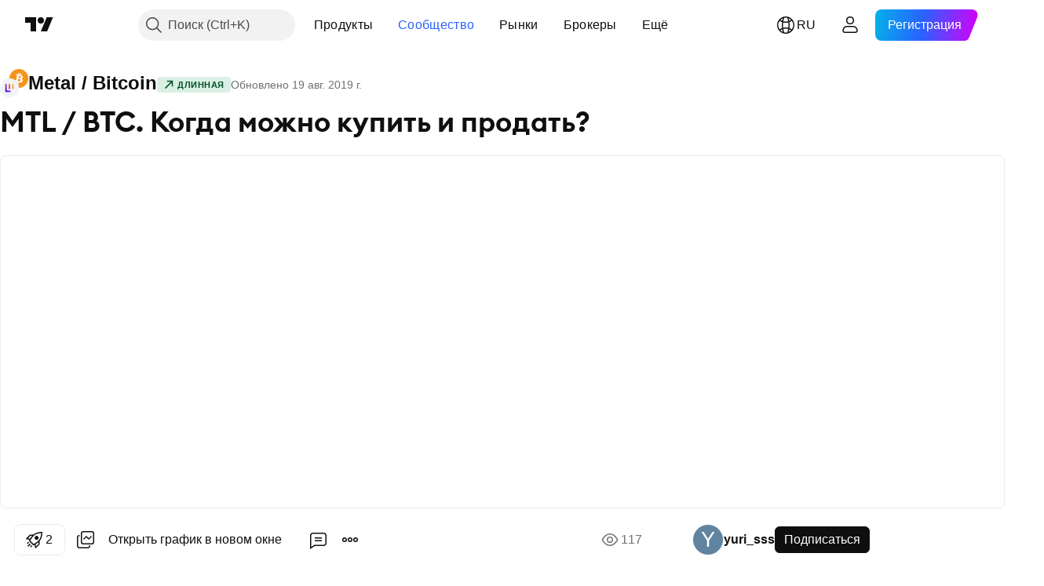

--- FILE ---
content_type: text/html; charset=utf-8
request_url: https://ru.tradingview.com/chart/MTLBTC/PJDpeOyd-mtl-btc-kogda-mozhno-kupitb-i-prodatb/
body_size: 93984
content:


<!DOCTYPE html>
<html lang="ru" dir="ltr" class="is-not-authenticated is-not-pro  theme-light"
 data-theme="light">
<head><meta charset="utf-8" />
<meta name="viewport" content="width=device-width, initial-scale=1.0, maximum-scale=1.0, minimum-scale=1.0, user-scalable=no">	<script nonce="WQPSvZrRrhwTPkY6b+w2zg==">window.initData = {};</script><title>MTL / BTC. Когда можно купить и продать? по BINANCE:MTLBTC от yuri_sss — TradingView</title>
<!-- { block promo_footer_css_bundle } -->
		<!-- { render_css_bundle('promo_footer') } -->
		<link crossorigin="anonymous" href="https://static.tradingview.com/static/bundles/15992.6ab8fddbbeec572ad16b.css" rel="stylesheet" type="text/css"/>
	<!-- { endblock promo_footer_css_bundle } -->

	<!-- { block personal_css_bundle } -->
		<!-- render_css_bundle('base') -->
		<link crossorigin="anonymous" href="https://static.tradingview.com/static/bundles/7204.bd4a617f902d8e4336d7.css" rel="stylesheet" type="text/css"/>
<link crossorigin="anonymous" href="https://static.tradingview.com/static/bundles/77196.1ee43ed7cda5d814dba7.css" rel="stylesheet" type="text/css"/>
<link crossorigin="anonymous" href="https://static.tradingview.com/static/bundles/12874.2243f526973e835a8777.css" rel="stylesheet" type="text/css"/>
<link crossorigin="anonymous" href="https://static.tradingview.com/static/bundles/20541.ffebbd5b14e162a70fac.css" rel="stylesheet" type="text/css"/>
<link crossorigin="anonymous" href="https://static.tradingview.com/static/bundles/22691.df517de208b59f042c3b.css" rel="stylesheet" type="text/css"/>
<link crossorigin="anonymous" href="https://static.tradingview.com/static/bundles/72834.146c7925be9f43c9c767.css" rel="stylesheet" type="text/css"/>
<link crossorigin="anonymous" href="https://static.tradingview.com/static/bundles/6656.0e277b504c24d73f6420.css" rel="stylesheet" type="text/css"/>
<link crossorigin="anonymous" href="https://static.tradingview.com/static/bundles/97406.a24aa84d5466dfc219e3.css" rel="stylesheet" type="text/css"/>
<link crossorigin="anonymous" href="https://static.tradingview.com/static/bundles/51307.bb4e309d13e8ea654e19.css" rel="stylesheet" type="text/css"/>
<link crossorigin="anonymous" href="https://static.tradingview.com/static/bundles/62560.c8a32e4a427c0c57131c.css" rel="stylesheet" type="text/css"/>
<link crossorigin="anonymous" href="https://static.tradingview.com/static/bundles/28415.e6caff1a47a6c8a0f783.css" rel="stylesheet" type="text/css"/>
<link crossorigin="anonymous" href="https://static.tradingview.com/static/bundles/78820.3dc3168a8005e8c156fe.css" rel="stylesheet" type="text/css"/>
<link crossorigin="anonymous" href="https://static.tradingview.com/static/bundles/4857.2a0b835c9459f5e8f334.css" rel="stylesheet" type="text/css"/>
<link crossorigin="anonymous" href="https://static.tradingview.com/static/bundles/30608.1b5e0eb056a8145e2004.css" rel="stylesheet" type="text/css"/>
<link crossorigin="anonymous" href="https://static.tradingview.com/static/bundles/60733.515b38c2fad56295e0d7.css" rel="stylesheet" type="text/css"/>
<link crossorigin="anonymous" href="https://static.tradingview.com/static/bundles/94584.053cede951b9d64dea44.css" rel="stylesheet" type="text/css"/>
<link crossorigin="anonymous" href="https://static.tradingview.com/static/bundles/52294.8c6373aa92664b86de9e.css" rel="stylesheet" type="text/css"/>
<link crossorigin="anonymous" href="https://static.tradingview.com/static/bundles/56167.a33c76f5549cc7102e61.css" rel="stylesheet" type="text/css"/>
<link crossorigin="anonymous" href="https://static.tradingview.com/static/bundles/72373.cdd20397318c8a54ee02.css" rel="stylesheet" type="text/css"/>
<link crossorigin="anonymous" href="https://static.tradingview.com/static/bundles/68820.b0c44555783cdd4786b8.css" rel="stylesheet" type="text/css"/>
<link crossorigin="anonymous" href="https://static.tradingview.com/static/bundles/39394.1f12e32e6d4c4b83fe10.css" rel="stylesheet" type="text/css"/>
<link crossorigin="anonymous" href="https://static.tradingview.com/static/bundles/28562.e29096bd778450adbd58.css" rel="stylesheet" type="text/css"/>
<link crossorigin="anonymous" href="https://static.tradingview.com/static/bundles/19934.288c07086ff109a1d327.css" rel="stylesheet" type="text/css"/>
<link crossorigin="anonymous" href="https://static.tradingview.com/static/bundles/5911.5f96f6b3c550d3f0da23.css" rel="stylesheet" type="text/css"/>
<link crossorigin="anonymous" href="https://static.tradingview.com/static/bundles/6133.2dae60a90526a493d165.css" rel="stylesheet" type="text/css"/>
<link crossorigin="anonymous" href="https://static.tradingview.com/static/bundles/30331.cec6b9b458e103483d37.css" rel="stylesheet" type="text/css"/>
<link crossorigin="anonymous" href="https://static.tradingview.com/static/bundles/45207.4c0489c8756499c78a5e.css" rel="stylesheet" type="text/css"/>
<link crossorigin="anonymous" href="https://static.tradingview.com/static/bundles/17644.53a8a16a13c65b9ef1b6.css" rel="stylesheet" type="text/css"/>
<link crossorigin="anonymous" href="https://static.tradingview.com/static/bundles/5347.66e97921f2de4965604d.css" rel="stylesheet" type="text/css"/>
<link crossorigin="anonymous" href="https://static.tradingview.com/static/bundles/90145.8b74b8d86218eec14871.css" rel="stylesheet" type="text/css"/>
<link crossorigin="anonymous" href="https://static.tradingview.com/static/bundles/59334.4a832facb7e57c5e13f3.css" rel="stylesheet" type="text/css"/>
<link crossorigin="anonymous" href="https://static.tradingview.com/static/bundles/91361.140a08c3b11237f684ec.css" rel="stylesheet" type="text/css"/>
<link crossorigin="anonymous" href="https://static.tradingview.com/static/bundles/3691.a607e1947cc1d6442aef.css" rel="stylesheet" type="text/css"/>
<link crossorigin="anonymous" href="https://static.tradingview.com/static/bundles/79248.b085e41549ac76222ff0.css" rel="stylesheet" type="text/css"/>
<link crossorigin="anonymous" href="https://static.tradingview.com/static/bundles/17675.7322b9d581c3bd767a8f.css" rel="stylesheet" type="text/css"/>
	<!-- { endblock personal_css_bundle } -->

	<!-- { block extra_styles } -->
	<link crossorigin="anonymous" href="https://static.tradingview.com/static/bundles/26184.a8e87c60a250a6212b03.css" rel="stylesheet" type="text/css"/>
<link crossorigin="anonymous" href="https://static.tradingview.com/static/bundles/62419.12891bfbb287744d3a89.css" rel="stylesheet" type="text/css"/>
<link crossorigin="anonymous" href="https://static.tradingview.com/static/bundles/32078.4dd8f716b361ea76fac9.css" rel="stylesheet" type="text/css"/>
<link crossorigin="anonymous" href="https://static.tradingview.com/static/bundles/50370.a1a91e4e3b8d4d56af6a.css" rel="stylesheet" type="text/css"/>
<link crossorigin="anonymous" href="https://static.tradingview.com/static/bundles/29903.89b41c884d5213432809.css" rel="stylesheet" type="text/css"/>
<link crossorigin="anonymous" href="https://static.tradingview.com/static/bundles/24840.08865a24cd22e705a127.css" rel="stylesheet" type="text/css"/>
<link crossorigin="anonymous" href="https://static.tradingview.com/static/bundles/61504.303d3d3a2eef8a440230.css" rel="stylesheet" type="text/css"/>
<link crossorigin="anonymous" href="https://static.tradingview.com/static/bundles/84592.9ad3142f13630874398c.css" rel="stylesheet" type="text/css"/>
<link crossorigin="anonymous" href="https://static.tradingview.com/static/bundles/68650.e664998b1025f8944a19.css" rel="stylesheet" type="text/css"/>
<link crossorigin="anonymous" href="https://static.tradingview.com/static/bundles/58572.dad95b9e4df028f98405.css" rel="stylesheet" type="text/css"/>
<link crossorigin="anonymous" href="https://static.tradingview.com/static/bundles/86459.a94905aa773ec52c64fa.css" rel="stylesheet" type="text/css"/>
<link crossorigin="anonymous" href="https://static.tradingview.com/static/bundles/87828.b5acda22a891bd0b8b78.css" rel="stylesheet" type="text/css"/>
<link crossorigin="anonymous" href="https://static.tradingview.com/static/bundles/81350.86c68c4067216e42a0f1.css" rel="stylesheet" type="text/css"/>
<link crossorigin="anonymous" href="https://static.tradingview.com/static/bundles/27877.826c38517eae6571304f.css" rel="stylesheet" type="text/css"/>
<link crossorigin="anonymous" href="https://static.tradingview.com/static/bundles/84509.b78aa0f889805782a114.css" rel="stylesheet" type="text/css"/>
<link crossorigin="anonymous" href="https://static.tradingview.com/static/bundles/62156.ce7b2959f31f83034b45.css" rel="stylesheet" type="text/css"/>
<link crossorigin="anonymous" href="https://static.tradingview.com/static/bundles/56254.a23f3ec5b836024b605b.css" rel="stylesheet" type="text/css"/>
<link crossorigin="anonymous" href="https://static.tradingview.com/static/bundles/88936.d49d6f461c53e70b38bc.css" rel="stylesheet" type="text/css"/>
<link crossorigin="anonymous" href="https://static.tradingview.com/static/bundles/54123.b37eaf239cea1a4a4b98.css" rel="stylesheet" type="text/css"/>
<link crossorigin="anonymous" href="https://static.tradingview.com/static/bundles/14544.83eca2c4704f4649b7a3.css" rel="stylesheet" type="text/css"/>
<link crossorigin="anonymous" href="https://static.tradingview.com/static/bundles/31069.c75dd2e4bc4003a8d3c6.css" rel="stylesheet" type="text/css"/>
<link crossorigin="anonymous" href="https://static.tradingview.com/static/bundles/67877.2fb5f6f3eb739c16078d.css" rel="stylesheet" type="text/css"/>
<link crossorigin="anonymous" href="https://static.tradingview.com/static/bundles/50553.3ab347d4bc9cadf8d238.css" rel="stylesheet" type="text/css"/>
<link crossorigin="anonymous" href="https://static.tradingview.com/static/bundles/18013.0655ac40c6882bf9e438.css" rel="stylesheet" type="text/css"/>
<link crossorigin="anonymous" href="https://static.tradingview.com/static/bundles/75070.42c5ad63db6e22dd1780.css" rel="stylesheet" type="text/css"/>
<link crossorigin="anonymous" href="https://static.tradingview.com/static/bundles/85379.e2d0f6189d763981c46b.css" rel="stylesheet" type="text/css"/>
<link crossorigin="anonymous" href="https://static.tradingview.com/static/bundles/11285.2ad4e54f72ca1dbe5a12.css" rel="stylesheet" type="text/css"/>
<link crossorigin="anonymous" href="https://static.tradingview.com/static/bundles/3406.24a50d99637b4e3bf9e7.css" rel="stylesheet" type="text/css"/>
<link crossorigin="anonymous" href="https://static.tradingview.com/static/bundles/62882.bb7416e25ce047652be6.css" rel="stylesheet" type="text/css"/>
<link crossorigin="anonymous" href="https://static.tradingview.com/static/bundles/14142.fa043cf9d22075746ca7.css" rel="stylesheet" type="text/css"/>
<link crossorigin="anonymous" href="https://static.tradingview.com/static/bundles/70835.249d27fbf7cfdf5dfd83.css" rel="stylesheet" type="text/css"/>
<link crossorigin="anonymous" href="https://static.tradingview.com/static/bundles/92124.5845fa80448b407d32ec.css" rel="stylesheet" type="text/css"/>
<link crossorigin="anonymous" href="https://static.tradingview.com/static/bundles/98703.a2b02fc165a1c32d442e.css" rel="stylesheet" type="text/css"/>
<link crossorigin="anonymous" href="https://static.tradingview.com/static/bundles/65644.82e6d18dc48a569d26eb.css" rel="stylesheet" type="text/css"/>
<link crossorigin="anonymous" href="https://static.tradingview.com/static/bundles/5605.7992e8c447118cda6e67.css" rel="stylesheet" type="text/css"/>
<link crossorigin="anonymous" href="https://static.tradingview.com/static/bundles/57014.5d64ece78149214e8812.css" rel="stylesheet" type="text/css"/>
<link crossorigin="anonymous" href="https://static.tradingview.com/static/bundles/96133.507ceb094fe735b3e439.css" rel="stylesheet" type="text/css"/>
<link crossorigin="anonymous" href="https://static.tradingview.com/static/bundles/85992.24dc3e7280c9494642a6.css" rel="stylesheet" type="text/css"/>
<link crossorigin="anonymous" href="https://static.tradingview.com/static/bundles/52665.005deab1142faaf7462d.css" rel="stylesheet" type="text/css"/>
<link crossorigin="anonymous" href="https://static.tradingview.com/static/bundles/96614.aa36a3e7cbd35864ab1c.css" rel="stylesheet" type="text/css"/>
<link crossorigin="anonymous" href="https://static.tradingview.com/static/bundles/78698.9e07627cdc60a2c13dc3.css" rel="stylesheet" type="text/css"/>
<link crossorigin="anonymous" href="https://static.tradingview.com/static/bundles/96946.664cb7df376aef027378.css" rel="stylesheet" type="text/css"/>
<link crossorigin="anonymous" href="https://static.tradingview.com/static/bundles/94425.e8a11b1164ed8f31863d.css" rel="stylesheet" type="text/css"/>
<link crossorigin="anonymous" href="https://static.tradingview.com/static/bundles/30931.b2e7517523adce965dba.css" rel="stylesheet" type="text/css"/>
<link crossorigin="anonymous" href="https://static.tradingview.com/static/bundles/13619.8ac06c6d6672271c5f68.css" rel="stylesheet" type="text/css"/>
<link crossorigin="anonymous" href="https://static.tradingview.com/static/bundles/12748.199034cf25af72be11eb.css" rel="stylesheet" type="text/css"/>
<link crossorigin="anonymous" href="https://static.tradingview.com/static/bundles/66857.843c3e887cfdf130d542.css" rel="stylesheet" type="text/css"/>
<link crossorigin="anonymous" href="https://static.tradingview.com/static/bundles/18350.e409f558fe163ea9a3de.css" rel="stylesheet" type="text/css"/>
<link crossorigin="anonymous" href="https://static.tradingview.com/static/bundles/92112.db4c9d5652778b489aaa.css" rel="stylesheet" type="text/css"/>
<link crossorigin="anonymous" href="https://static.tradingview.com/static/bundles/68448.f611cd4d950c54a2caec.css" rel="stylesheet" type="text/css"/>
<link crossorigin="anonymous" href="https://static.tradingview.com/static/bundles/24309.848f88391da875ceb2a3.css" rel="stylesheet" type="text/css"/>
<link crossorigin="anonymous" href="https://static.tradingview.com/static/bundles/32388.e2ac42d074266d6f4cc4.css" rel="stylesheet" type="text/css"/>
<link crossorigin="anonymous" href="https://static.tradingview.com/static/bundles/2298.e4906aeeda8c192efa8f.css" rel="stylesheet" type="text/css"/>
<link crossorigin="anonymous" href="https://static.tradingview.com/static/bundles/6811.4ca141638fbeaa002769.css" rel="stylesheet" type="text/css"/>
<link crossorigin="anonymous" href="https://static.tradingview.com/static/bundles/34022.f218afa7d02ef496982b.css" rel="stylesheet" type="text/css"/>
<link crossorigin="anonymous" href="https://static.tradingview.com/static/bundles/9313.ef5d27e92eb3d48dab23.css" rel="stylesheet" type="text/css"/>
<link crossorigin="anonymous" href="https://static.tradingview.com/static/bundles/87844.a89d3d49f869720ebbba.css" rel="stylesheet" type="text/css"/>
<link crossorigin="anonymous" href="https://static.tradingview.com/static/bundles/79780.84d89360ede6a350ded3.css" rel="stylesheet" type="text/css"/>
<link crossorigin="anonymous" href="https://static.tradingview.com/static/bundles/50694.e8c29c22063c80408cca.css" rel="stylesheet" type="text/css"/>
<link crossorigin="anonymous" href="https://static.tradingview.com/static/bundles/22969.c32eeb1152afcd97b12e.css" rel="stylesheet" type="text/css"/>
<link crossorigin="anonymous" href="https://static.tradingview.com/static/bundles/83580.fdc9454547343089f3c6.css" rel="stylesheet" type="text/css"/>
<link crossorigin="anonymous" href="https://static.tradingview.com/static/bundles/20789.ab5c2b3cb921527e4170.css" rel="stylesheet" type="text/css"/>
<link crossorigin="anonymous" href="https://static.tradingview.com/static/bundles/29592.6154c4943032cbc1f19b.css" rel="stylesheet" type="text/css"/>
<link crossorigin="anonymous" href="https://static.tradingview.com/static/bundles/31916.57160ac113283e720311.css" rel="stylesheet" type="text/css"/>
<link crossorigin="anonymous" href="https://static.tradingview.com/static/bundles/55174.dc96c4d047ce06b033ba.css" rel="stylesheet" type="text/css"/>
<link crossorigin="anonymous" href="https://static.tradingview.com/static/bundles/5969.21c839e51d9fe09bc1ad.css" rel="stylesheet" type="text/css"/>
<link crossorigin="anonymous" href="https://static.tradingview.com/static/bundles/83332.323d337a96ea2d0d1f5b.css" rel="stylesheet" type="text/css"/>
<link crossorigin="anonymous" href="https://static.tradingview.com/static/bundles/26149.58e3d28c4207f0232d45.css" rel="stylesheet" type="text/css"/>
<link crossorigin="anonymous" href="https://static.tradingview.com/static/bundles/5769.b3335017ad0d222109e8.css" rel="stylesheet" type="text/css"/>
<link crossorigin="anonymous" href="https://static.tradingview.com/static/bundles/49022.455c0a58d3762d16e782.css" rel="stylesheet" type="text/css"/>
<link crossorigin="anonymous" href="https://static.tradingview.com/static/bundles/38582.2b62a108282b3e90d95c.css" rel="stylesheet" type="text/css"/>
<link crossorigin="anonymous" href="https://static.tradingview.com/static/bundles/15001.aa02a2d96f821d501dba.css" rel="stylesheet" type="text/css"/>
<link crossorigin="anonymous" href="https://static.tradingview.com/static/bundles/75432.cee64bd18eb72dd37b3d.css" rel="stylesheet" type="text/css"/>
<link crossorigin="anonymous" href="https://static.tradingview.com/static/bundles/43165.f500e435f461fabe05f6.css" rel="stylesheet" type="text/css"/>
<link crossorigin="anonymous" href="https://static.tradingview.com/static/bundles/70571.51824f94f04f357f27ed.css" rel="stylesheet" type="text/css"/>
<link crossorigin="anonymous" href="https://static.tradingview.com/static/bundles/6695.1ea7d74fa789f5e3b9c4.css" rel="stylesheet" type="text/css"/>
<link crossorigin="anonymous" href="https://static.tradingview.com/static/bundles/42734.28212819357e05bc15ab.css" rel="stylesheet" type="text/css"/>
<link crossorigin="anonymous" href="https://static.tradingview.com/static/bundles/97915.5b2ef44e883aedf9ee07.css" rel="stylesheet" type="text/css"/>
<link crossorigin="anonymous" href="https://static.tradingview.com/static/bundles/35229.f7d16c2e8bbca89e1d2b.css" rel="stylesheet" type="text/css"/>
<link crossorigin="anonymous" href="https://static.tradingview.com/static/bundles/49468.bd38a05bcbe9f63005d5.css" rel="stylesheet" type="text/css"/>
<link crossorigin="anonymous" href="https://static.tradingview.com/static/bundles/16543.7bcb96fa677df6654c99.css" rel="stylesheet" type="text/css"/>
<link crossorigin="anonymous" href="https://static.tradingview.com/static/bundles/78076.434b6268f44aba75e190.css" rel="stylesheet" type="text/css"/>
<link crossorigin="anonymous" href="https://static.tradingview.com/static/bundles/68844.52241fb1c81e27787e36.css" rel="stylesheet" type="text/css"/>
<link crossorigin="anonymous" href="https://static.tradingview.com/static/bundles/78806.af4707505f695c7b7e7e.css" rel="stylesheet" type="text/css"/>
<link crossorigin="anonymous" href="https://static.tradingview.com/static/bundles/67957.26bd3f4dca9113e5bd92.css" rel="stylesheet" type="text/css"/>
<link crossorigin="anonymous" href="https://static.tradingview.com/static/bundles/95626.0b382ed55589e98e3418.css" rel="preload" as="style"/>
<link crossorigin="anonymous" href="https://static.tradingview.com/static/bundles/4876.8876d8fb744d67484f1f.css" rel="preload" as="style"/>
<link crossorigin="anonymous" href="https://static.tradingview.com/static/bundles/79185.94b15842cd307f061854.css" rel="preload" as="style"/>
<link crossorigin="anonymous" href="https://static.tradingview.com/static/bundles/49822.f499cfafbc0a791ec49e.css" rel="preload" as="style"/>
	<!-- { endblock extra_styles } --><script nonce="WQPSvZrRrhwTPkY6b+w2zg==">
	window.locale = 'ru';
	window.language = 'ru';
</script>
	<!-- { block promo_footer_js_bundle } -->
		<!-- { render_js_bundle('promo_footer') } -->
		<link crossorigin="anonymous" href="https://static.tradingview.com/static/bundles/ru.63639.1944621f814981fac967.js" rel="preload" as="script"/>
<link crossorigin="anonymous" href="https://static.tradingview.com/static/bundles/25096.92bda83ae2bfdec74d91.js" rel="preload" as="script"/>
<link crossorigin="anonymous" href="https://static.tradingview.com/static/bundles/promo_footer.954e6f05cc562c25e58d.js" rel="preload" as="script"/><script crossorigin="anonymous" src="https://static.tradingview.com/static/bundles/ru.63639.1944621f814981fac967.js" defer></script>
<script crossorigin="anonymous" src="https://static.tradingview.com/static/bundles/25096.92bda83ae2bfdec74d91.js" defer></script>
<script crossorigin="anonymous" src="https://static.tradingview.com/static/bundles/promo_footer.954e6f05cc562c25e58d.js" defer></script>
	<!-- { endblock promo_footer_js_bundle } -->

	<!-- { block personal_js_bundle } -->
		<!-- render_js_bundle('base') -->
		<link crossorigin="anonymous" href="https://static.tradingview.com/static/bundles/runtime.1639f0a1652a120749c9.js" rel="preload" as="script"/>
<link crossorigin="anonymous" href="https://static.tradingview.com/static/bundles/ru.11389.2b9c5a4a377923252369.js" rel="preload" as="script"/>
<link crossorigin="anonymous" href="https://static.tradingview.com/static/bundles/32227.d826c45d2d27f2ff4314.js" rel="preload" as="script"/>
<link crossorigin="anonymous" href="https://static.tradingview.com/static/bundles/77507.fb006c0c7a02051cf5cd.js" rel="preload" as="script"/>
<link crossorigin="anonymous" href="https://static.tradingview.com/static/bundles/22665.478e72b4af5ae0c375ec.js" rel="preload" as="script"/>
<link crossorigin="anonymous" href="https://static.tradingview.com/static/bundles/12886.7be7542f140baf734d79.js" rel="preload" as="script"/>
<link crossorigin="anonymous" href="https://static.tradingview.com/static/bundles/22023.035d84389dc598280aca.js" rel="preload" as="script"/>
<link crossorigin="anonymous" href="https://static.tradingview.com/static/bundles/2373.7f1c5f402e07b6f9d0b4.js" rel="preload" as="script"/>
<link crossorigin="anonymous" href="https://static.tradingview.com/static/bundles/62134.57ec9cb3f1548c6e710a.js" rel="preload" as="script"/>
<link crossorigin="anonymous" href="https://static.tradingview.com/static/bundles/1620.cf91b3df49fde2229d37.js" rel="preload" as="script"/>
<link crossorigin="anonymous" href="https://static.tradingview.com/static/bundles/68134.53b8dc667ab093512b37.js" rel="preload" as="script"/>
<link crossorigin="anonymous" href="https://static.tradingview.com/static/bundles/93243.9f32faddc6003d3f9057.js" rel="preload" as="script"/>
<link crossorigin="anonymous" href="https://static.tradingview.com/static/bundles/13071.91e2fa9b6767c20351c0.js" rel="preload" as="script"/>
<link crossorigin="anonymous" href="https://static.tradingview.com/static/bundles/32378.b87f7c1aed020f9c3427.js" rel="preload" as="script"/>
<link crossorigin="anonymous" href="https://static.tradingview.com/static/bundles/29138.383caf3c5b6f45e5df5b.js" rel="preload" as="script"/>
<link crossorigin="anonymous" href="https://static.tradingview.com/static/bundles/23298.0b1a2a8df7ae6c4f9aff.js" rel="preload" as="script"/>
<link crossorigin="anonymous" href="https://static.tradingview.com/static/bundles/91834.5fd292a5c7fa61cec1af.js" rel="preload" as="script"/>
<link crossorigin="anonymous" href="https://static.tradingview.com/static/bundles/81015.bf8d8baf1e9bdee91b08.js" rel="preload" as="script"/>
<link crossorigin="anonymous" href="https://static.tradingview.com/static/bundles/70241.37c6eebd1c31e49a42e0.js" rel="preload" as="script"/>
<link crossorigin="anonymous" href="https://static.tradingview.com/static/bundles/base.26f59c46d5e73f5d923e.js" rel="preload" as="script"/><script crossorigin="anonymous" src="https://static.tradingview.com/static/bundles/runtime.1639f0a1652a120749c9.js" defer></script>
<script crossorigin="anonymous" src="https://static.tradingview.com/static/bundles/ru.11389.2b9c5a4a377923252369.js" defer></script>
<script crossorigin="anonymous" src="https://static.tradingview.com/static/bundles/32227.d826c45d2d27f2ff4314.js" defer></script>
<script crossorigin="anonymous" src="https://static.tradingview.com/static/bundles/77507.fb006c0c7a02051cf5cd.js" defer></script>
<script crossorigin="anonymous" src="https://static.tradingview.com/static/bundles/22665.478e72b4af5ae0c375ec.js" defer></script>
<script crossorigin="anonymous" src="https://static.tradingview.com/static/bundles/12886.7be7542f140baf734d79.js" defer></script>
<script crossorigin="anonymous" src="https://static.tradingview.com/static/bundles/22023.035d84389dc598280aca.js" defer></script>
<script crossorigin="anonymous" src="https://static.tradingview.com/static/bundles/2373.7f1c5f402e07b6f9d0b4.js" defer></script>
<script crossorigin="anonymous" src="https://static.tradingview.com/static/bundles/62134.57ec9cb3f1548c6e710a.js" defer></script>
<script crossorigin="anonymous" src="https://static.tradingview.com/static/bundles/1620.cf91b3df49fde2229d37.js" defer></script>
<script crossorigin="anonymous" src="https://static.tradingview.com/static/bundles/68134.53b8dc667ab093512b37.js" defer></script>
<script crossorigin="anonymous" src="https://static.tradingview.com/static/bundles/93243.9f32faddc6003d3f9057.js" defer></script>
<script crossorigin="anonymous" src="https://static.tradingview.com/static/bundles/13071.91e2fa9b6767c20351c0.js" defer></script>
<script crossorigin="anonymous" src="https://static.tradingview.com/static/bundles/32378.b87f7c1aed020f9c3427.js" defer></script>
<script crossorigin="anonymous" src="https://static.tradingview.com/static/bundles/29138.383caf3c5b6f45e5df5b.js" defer></script>
<script crossorigin="anonymous" src="https://static.tradingview.com/static/bundles/23298.0b1a2a8df7ae6c4f9aff.js" defer></script>
<script crossorigin="anonymous" src="https://static.tradingview.com/static/bundles/91834.5fd292a5c7fa61cec1af.js" defer></script>
<script crossorigin="anonymous" src="https://static.tradingview.com/static/bundles/81015.bf8d8baf1e9bdee91b08.js" defer></script>
<script crossorigin="anonymous" src="https://static.tradingview.com/static/bundles/70241.37c6eebd1c31e49a42e0.js" defer></script>
<script crossorigin="anonymous" src="https://static.tradingview.com/static/bundles/base.26f59c46d5e73f5d923e.js" defer></script>
	<!-- { endblock personal_js_bundle } -->

	<!-- { block additional_js_bundle } -->
	<!-- { endblock additional_js_bundle } -->	<script nonce="WQPSvZrRrhwTPkY6b+w2zg==">
		window.initData = window.initData || {};
		window.initData.theme = "light";
			(()=>{"use strict";const t=/(?:^|;)\s*theme=(dark|light)(?:;|$)|$/.exec(document.cookie)[1];t&&(document.documentElement.classList.toggle("theme-dark","dark"===t),document.documentElement.classList.toggle("theme-light","light"===t),document.documentElement.dataset.theme=t,window.initData=window.initData||{},window.initData.theme=t)})();
	</script>
	<script nonce="WQPSvZrRrhwTPkY6b+w2zg==">
		(()=>{"use strict";"undefined"!=typeof window&&"undefined"!=typeof navigator&&/mac/i.test(navigator.platform)&&document.documentElement.classList.add("mac_os_system")})();
	</script>

	<script nonce="WQPSvZrRrhwTPkY6b+w2zg==">var environment = "battle";
		window.WS_HOST_PING_REQUIRED = true;
		window.BUILD_TIME = "2026-01-16T11:35:19";
		window.WEBSOCKET_HOST = "data.tradingview.com";
		window.WEBSOCKET_PRO_HOST = "prodata.tradingview.com";
		window.WEBSOCKET_HOST_FOR_DEEP_BACKTESTING = "history-data.tradingview.com";
		window.WIDGET_HOST = "https://www.tradingview-widget.com";
		window.TradingView = window.TradingView || {};
	</script>

	<link rel="conversions-config" href="https://s3.tradingview.com/conversions_ru.json">
	<link rel="metrics-config" href="https://scanner-backend.tradingview.com/enum/ordered?id=metrics_full_name,metrics&lang=ru&label-product=ytm-metrics-plan.json" crossorigin>

	<script nonce="WQPSvZrRrhwTPkY6b+w2zg==">
		(()=>{"use strict";function e(e,t=!1){const{searchParams:n}=new URL(String(location));let s="true"===n.get("mobileapp_new"),o="true"===n.get("mobileapp");if(!t){const e=function(e){const t=e+"=",n=document.cookie.split(";");for(let e=0;e<n.length;e++){let s=n[e];for(;" "===s.charAt(0);)s=s.substring(1,s.length);if(0===s.indexOf(t))return s.substring(t.length,s.length)}return null}("tv_app")||"";s||=["android","android_nps"].includes(e),o||="ios"===e}return!("new"!==e&&"any"!==e||!s)||!("new"===e||!o)}const t="undefined"!=typeof window&&"undefined"!=typeof navigator,n=t&&"ontouchstart"in window,s=(t&&n&&window,t&&(n||navigator.maxTouchPoints),t&&window.chrome&&window.chrome.runtime,t&&window.navigator.userAgent.toLowerCase().indexOf("firefox"),t&&/\sEdge\/\d\d\b/.test(navigator.userAgent),t&&Boolean(navigator.vendor)&&navigator.vendor.indexOf("Apple")>-1&&-1===navigator.userAgent.indexOf("CriOS")&&navigator.userAgent.indexOf("FxiOS"),t&&/mac/i.test(navigator.platform),t&&/Win32|Win64/i.test(navigator.platform),t&&/Linux/i.test(navigator.platform),t&&/Android/i.test(navigator.userAgent)),o=t&&/BlackBerry/i.test(navigator.userAgent),i=t&&/iPhone|iPad|iPod/.test(navigator.platform),c=t&&/Opera Mini/i.test(navigator.userAgent),r=t&&("MacIntel"===navigator.platform&&navigator.maxTouchPoints>1||/iPad/.test(navigator.platform)),a=s||o||i||c,h=window.TradingView=window.TradingView||{};const _={Android:()=>s,BlackBerry:()=>o,iOS:()=>i,Opera:()=>c,isIPad:()=>r,any:()=>a};h.isMobile=_;const l=new Map;function d(){const e=window.location.pathname,t=window.location.host,n=`${t}${e}`;return l.has(n)||l.set(n,function(e,t){const n=["^widget-docs"];for(const e of n)if(new RegExp(e).test(t))return!0;const s=["^widgetembed/?$","^cmewidgetembed/?$","^([0-9a-zA-Z-]+)/widgetembed/?$","^([0-9a-zA-Z-]+)/widgetstatic/?$","^([0-9a-zA-Z-]+)?/?mediumwidgetembed/?$","^twitter-chart/?$","^telegram/chart/?$","^embed/([0-9a-zA-Z]{8})/?$","^widgetpopup/?$","^extension/?$","^idea-popup/?$","^hotlistswidgetembed/?$","^([0-9a-zA-Z-]+)/hotlistswidgetembed/?$","^marketoverviewwidgetembed/?$","^([0-9a-zA-Z-]+)/marketoverviewwidgetembed/?$","^eventswidgetembed/?$","^tickerswidgetembed/?$","^forexcrossrateswidgetembed/?$","^forexheatmapwidgetembed/?$","^marketquoteswidgetembed/?$","^screenerwidget/?$","^cryptomktscreenerwidget/?$","^([0-9a-zA-Z-]+)/cryptomktscreenerwidget/?$","^([0-9a-zA-Z-]+)/marketquoteswidgetembed/?$","^technical-analysis-widget-embed/$","^singlequotewidgetembed/?$","^([0-9a-zA-Z-]+)/singlequotewidgetembed/?$","^embed-widget/([0-9a-zA-Z-]+)/(([0-9a-zA-Z-]+)/)?$","^widget-docs/([0-9a-zA-Z-]+)/([0-9a-zA-Z-/]+)?$"],o=e.replace(/^\//,"");let i;for(let e=s.length-1;e>=0;e--)if(i=new RegExp(s[e]),i.test(o))return!0;return!1}(e,t)),l.get(n)??!1}h.onWidget=d;const g=()=>{},u="~m~";class m{constructor(e,t={}){this.sessionid=null,this.connected=!1,this._timeout=null,this._base=e,this._options={timeout:t.timeout||2e4,connectionType:t.connectionType}}connect(){this._socket=new WebSocket(this._prepareUrl()),this._socket.onmessage=e=>{
if("string"!=typeof e.data)throw new TypeError(`The WebSocket message should be a string. Recieved ${Object.prototype.toString.call(e.data)}`);this._onData(e.data)},this._socket.onclose=this._onClose.bind(this),this._socket.onerror=this._onError.bind(this)}send(e){this._socket&&this._socket.send(this._encode(e))}disconnect(){this._clearIdleTimeout(),this._socket&&(this._socket.onmessage=g,this._socket.onclose=g,this._socket.onerror=g,this._socket.close())}_clearIdleTimeout(){null!==this._timeout&&(clearTimeout(this._timeout),this._timeout=null)}_encode(e){let t,n="";const s=Array.isArray(e)?e:[e],o=s.length;for(let e=0;e<o;e++)t=null===s[e]||void 0===s[e]?"":m._stringify(s[e]),n+=u+t.length+u+t;return n}_decode(e){const t=[];let n,s;do{if(e.substring(0,3)!==u)return t;n="",s="";const o=(e=e.substring(3)).length;for(let t=0;t<o;t++){if(s=Number(e.substring(t,t+1)),Number(e.substring(t,t+1))!==s){e=e.substring(n.length+3),n=Number(n);break}n+=s}t.push(e.substring(0,n)),e=e.substring(n)}while(""!==e);return t}_onData(e){this._setTimeout();const t=this._decode(e),n=t.length;for(let e=0;e<n;e++)this._onMessage(t[e])}_setTimeout(){this._clearIdleTimeout(),this._timeout=setTimeout(this._onTimeout.bind(this),this._options.timeout)}_onTimeout(){this.disconnect(),this._onDisconnect({code:4e3,reason:"socket.io timeout",wasClean:!1})}_onMessage(e){this.sessionid?this._checkIfHeartbeat(e)?this._onHeartbeat(e.slice(3)):this._checkIfJson(e)?this._base.onMessage(JSON.parse(e.slice(3))):this._base.onMessage(e):(this.sessionid=e,this._onConnect())}_checkIfHeartbeat(e){return this._checkMessageType(e,"h")}_checkIfJson(e){return this._checkMessageType(e,"j")}_checkMessageType(e,t){return e.substring(0,3)==="~"+t+"~"}_onHeartbeat(e){this.send("~h~"+e)}_onConnect(){this.connected=!0,this._base.onConnect()}_onDisconnect(e){this._clear(),this._base.onDisconnect(e),this.sessionid=null}_clear(){this.connected=!1}_prepareUrl(){const t=w(this._base.host);if(t.pathname+="socket.io/websocket",t.protocol="wss:",t.searchParams.append("from",window.location.pathname.slice(1,50)),t.searchParams.append("date",window.BUILD_TIME||""),e("any")&&t.searchParams.append("client","mobile"),this._options.connectionType&&t.searchParams.append("type",this._options.connectionType),window.WEBSOCKET_PARAMS_ANALYTICS){const{ws_page_uri:e,ws_ancestor_origin:n}=window.WEBSOCKET_PARAMS_ANALYTICS;e&&t.searchParams.append("page-uri",e),n&&t.searchParams.append("ancestor-origin",n)}const n=window.location.search.includes("widget_token")||window.location.hash.includes("widget_token");return d()||n||t.searchParams.append("auth","sessionid"),t.href}_onClose(e){this._clearIdleTimeout(),this._onDisconnect(e)}_onError(e){this._clearIdleTimeout(),this._clear(),this._base.emit("error",[e]),this.sessionid=null}static _stringify(e){return"[object Object]"===Object.prototype.toString.call(e)?"~j~"+JSON.stringify(e):String(e)}}class p{constructor(e,t){this.host=e,this._connecting=!1,this._events={},this.transport=this._getTransport(t)}isConnected(){
return!!this.transport&&this.transport.connected}isConnecting(){return this._connecting}connect(){this.isConnected()||(this._connecting&&this.disconnect(),this._connecting=!0,this.transport.connect())}send(e){this.transport&&this.transport.connected&&this.transport.send(e)}disconnect(){this.transport&&this.transport.disconnect()}on(e,t){e in this._events||(this._events[e]=[]),this._events[e].push(t)}offAll(){this._events={}}onMessage(e){this.emit("message",[e])}emit(e,t=[]){if(e in this._events){const n=this._events[e].concat(),s=n.length;for(let e=0;e<s;e++)n[e].apply(this,t)}}onConnect(){this.clear(),this.emit("connect")}onDisconnect(e){this.emit("disconnect",[e])}clear(){this._connecting=!1}_getTransport(e){return new m(this,e)}}function w(e){const t=-1!==e.indexOf("/")?new URL(e):new URL("wss://"+e);if("wss:"!==t.protocol&&"https:"!==t.protocol)throw new Error("Invalid websocket base "+e);return t.pathname.endsWith("/")||(t.pathname+="/"),t.search="",t.username="",t.password="",t}const k="undefined"!=typeof window&&Number(window.TELEMETRY_WS_ERROR_LOGS_THRESHOLD)||0;class f{constructor(e,t={}){this._queueStack=[],this._logsQueue=[],this._telemetryObjectsQueue=[],this._reconnectCount=0,this._redirectCount=0,this._errorsCount=0,this._errorsInfoSent=!1,this._connectionStart=null,this._connectionEstablished=null,this._reconnectTimeout=null,this._onlineCancellationToken=null,this._isConnectionForbidden=!1,this._initialHost=t.initialHost||null,this._suggestedHost=e,this._proHost=t.proHost,this._reconnectHost=t.reconnectHost,this._noReconnectAfterTimeout=!0===t.noReconnectAfterTimeout,this._dataRequestTimeout=t.dataRequestTimeout,this._connectionType=t.connectionType,this._doConnect(),t.pingRequired&&-1===window.location.search.indexOf("noping")&&this._startPing()}connect(){this._tryConnect()}resetCounters(){this._reconnectCount=0,this._redirectCount=0}setLogger(e,t){this._logger=e,this._getLogHistory=t,this._flushLogs()}setTelemetry(e){this._telemetry=e,this._telemetry.reportSent.subscribe(this,this._onTelemetrySent),this._flushTelemetry()}onReconnect(e){this._onReconnect=e}isConnected(){return!!this._socket&&this._socket.isConnected()}isConnecting(){return!!this._socket&&this._socket.isConnecting()}on(e,t){return!!this._socket&&("connect"===e&&this._socket.isConnected()?t():"disconnect"===e?this._disconnectCallbacks.push(t):this._socket.on(e,t),!0)}getSessionId(){return this._socket&&this._socket.transport?this._socket.transport.sessionid:null}send(e){return this.isConnected()?(this._socket.send(e),!0):(this._queueMessage(e),!1)}getConnectionEstablished(){return this._connectionEstablished}getHost(){const e=this._tryGetProHost();return null!==e?e:this._reconnectHost&&this._reconnectCount>3?this._reconnectHost:this._suggestedHost}getReconnectCount(){return this._reconnectCount}getRedirectCount(){return this._redirectCount}getConnectionStart(){return this._connectionStart}disconnect(){this._clearReconnectTimeout(),(this.isConnected()||this.isConnecting())&&(this._propagateDisconnect(),this._disconnectCallbacks=[],
this._closeSocket())}forbidConnection(){this._isConnectionForbidden=!0,this.disconnect()}allowConnection(){this._isConnectionForbidden=!1,this.connect()}isMaxRedirects(){return this._redirectCount>=20}isMaxReconnects(){return this._reconnectCount>=20}getPingInfo(){return this._pingInfo||null}_tryGetProHost(){return window.TradingView&&window.TradingView.onChartPage&&"battle"===window.environment&&!this._redirectCount&&-1===window.location.href.indexOf("ws_host")?this._initialHost?this._initialHost:void 0!==window.user&&window.user.pro_plan?this._proHost||this._suggestedHost:null:null}_queueMessage(e){0===this._queueStack.length&&this._logMessage(0,"Socket is not connected. Queued a message"),this._queueStack.push(e)}_processMessageQueue(){0!==this._queueStack.length&&(this._logMessage(0,"Processing queued messages"),this._queueStack.forEach(this.send.bind(this)),this._logMessage(0,"Processed "+this._queueStack.length+" messages"),this._queueStack=[])}_onDisconnect(e){this._noReconnectAfterTimeout||null!==this._reconnectTimeout||(this._reconnectTimeout=setTimeout(this._tryReconnect.bind(this),5e3)),this._clearOnlineCancellationToken();let t="disconnect session:"+this.getSessionId();e&&(t+=", code:"+e.code+", reason:"+e.reason,1005===e.code&&this._sendTelemetry("websocket_code_1005")),this._logMessage(0,t),this._propagateDisconnect(e),this._closeSocket(),this._queueStack=[]}_closeSocket(){null!==this._socket&&(this._socket.offAll(),this._socket.disconnect(),this._socket=null)}_logMessage(e,t){const n={method:e,message:t};this._logger?this._flushLogMessage(n):(n.message=`[${(new Date).toISOString()}] ${n.message}`,this._logsQueue.push(n))}_flushLogMessage(e){switch(e.method){case 2:this._logger.logDebug(e.message);break;case 3:this._logger.logError(e.message);break;case 0:this._logger.logInfo(e.message);break;case 1:this._logger.logNormal(e.message)}}_flushLogs(){this._flushLogMessage({method:1,message:"messages from queue. Start."}),this._logsQueue.forEach((e=>{this._flushLogMessage(e)})),this._flushLogMessage({method:1,message:"messages from queue. End."}),this._logsQueue=[]}_sendTelemetry(e,t){const n={event:e,params:t};this._telemetry?this._flushTelemetryObject(n):this._telemetryObjectsQueue.push(n)}_flushTelemetryObject(e){this._telemetry.sendChartReport(e.event,e.params,!1)}_flushTelemetry(){this._telemetryObjectsQueue.forEach((e=>{this._flushTelemetryObject(e)})),this._telemetryObjectsQueue=[]}_doConnect(){this._socket&&(this._socket.isConnected()||this._socket.isConnecting())||(this._clearOnlineCancellationToken(),this._host=this.getHost(),this._socket=new p(this._host,{timeout:this._dataRequestTimeout,connectionType:this._connectionType}),this._logMessage(0,"Connecting to "+this._host),this._bindEvents(),this._disconnectCallbacks=[],this._connectionStart=performance.now(),this._connectionEstablished=null,this._socket.connect(),performance.mark("SWSC",{detail:"Start WebSocket connection"}),this._socket.on("connect",(()=>{performance.mark("EWSC",{detail:"End WebSocket connection"}),
performance.measure("WebSocket connection delay","SWSC","EWSC")})))}_propagateDisconnect(e){const t=this._disconnectCallbacks.length;for(let n=0;n<t;n++)this._disconnectCallbacks[n](e||{})}_bindEvents(){this._socket&&(this._socket.on("connect",(()=>{const e=this.getSessionId();if("string"==typeof e){const t=JSON.parse(e);if(t.redirect)return this._redirectCount+=1,this._suggestedHost=t.redirect,this.isMaxRedirects()&&this._sendTelemetry("redirect_bailout"),void this._redirect()}this._connectionEstablished=performance.now(),this._processMessageQueue(),this._logMessage(0,"connect session:"+e)})),this._socket.on("disconnect",this._onDisconnect.bind(this)),this._socket.on("close",this._onDisconnect.bind(this)),this._socket.on("error",(e=>{this._logMessage(0,new Date+" session:"+this.getSessionId()+" websocket error:"+JSON.stringify(e)),this._sendTelemetry("websocket_error"),this._errorsCount++,!this._errorsInfoSent&&this._errorsCount>=k&&(void 0!==this._lastConnectCallStack&&(this._sendTelemetry("websocket_error_connect_stack",{text:this._lastConnectCallStack}),delete this._lastConnectCallStack),void 0!==this._getLogHistory&&this._sendTelemetry("websocket_error_log",{text:this._getLogHistory(50).join("\n")}),this._errorsInfoSent=!0)})))}_redirect(){this.disconnect(),this._reconnectWhenOnline()}_tryReconnect(){this._tryConnect()&&(this._reconnectCount+=1)}_tryConnect(){return!this._isConnectionForbidden&&(this._clearReconnectTimeout(),this._lastConnectCallStack=new Error(`WebSocket connect stack. Is connected: ${this.isConnected()}.`).stack||"",!this.isConnected()&&(this.disconnect(),this._reconnectWhenOnline(),!0))}_clearOnlineCancellationToken(){this._onlineCancellationToken&&(this._onlineCancellationToken(),this._onlineCancellationToken=null)}_clearReconnectTimeout(){null!==this._reconnectTimeout&&(clearTimeout(this._reconnectTimeout),this._reconnectTimeout=null)}_reconnectWhenOnline(){if(navigator.onLine)return this._logMessage(0,"Network status: online - trying to connect"),this._doConnect(),void(this._onReconnect&&this._onReconnect());this._logMessage(0,"Network status: offline - wait until online"),this._onlineCancellationToken=function(e){let t=e;const n=()=>{window.removeEventListener("online",n),t&&t()};return window.addEventListener("online",n),()=>{t=null}}((()=>{this._logMessage(0,"Network status changed to online - trying to connect"),this._doConnect(),this._onReconnect&&this._onReconnect()}))}_onTelemetrySent(e){"websocket_error"in e&&(this._errorsCount=0,this._errorsInfoSent=!1)}_startPing(){if(this._pingIntervalId)return;const e=w(this.getHost());e.pathname+="ping",e.protocol="https:";let t=0,n=0;const s=e=>{this._pingInfo=this._pingInfo||{max:0,min:1/0,avg:0};const s=(new Date).getTime()-e;s>this._pingInfo.max&&(this._pingInfo.max=s),s<this._pingInfo.min&&(this._pingInfo.min=s),t+=s,n++,this._pingInfo.avg=t/n,n>=10&&this._pingIntervalId&&(clearInterval(this._pingIntervalId),delete this._pingIntervalId)};this._pingIntervalId=setInterval((()=>{const t=(new Date).getTime(),n=new XMLHttpRequest
;n.open("GET",e,!0),n.send(),n.onreadystatechange=()=>{n.readyState===XMLHttpRequest.DONE&&200===n.status&&s(t)}}),1e4)}}window.WSBackendConnection=new f(window.WEBSOCKET_HOST,{pingRequired:window.WS_HOST_PING_REQUIRED,proHost:window.WEBSOCKET_PRO_HOST,reconnectHost:window.WEBSOCKET_HOST_FOR_RECONNECT,initialHost:window.WEBSOCKET_INITIAL_HOST,connectionType:window.WEBSOCKET_CONNECTION_TYPE}),window.WSBackendConnectionCtor=f})();
	</script>


	<script nonce="WQPSvZrRrhwTPkY6b+w2zg==">var is_authenticated = false;
		var user = {"username":"Guest","following":"0","followers":"0","ignore_list":[],"available_offers":{}};
		window.initData.priceAlertsFacadeClientUrl = "https://pricealerts.tradingview.com";
		window.initData.currentLocaleInfo = {"language":"ru","language_name":"Русский","flag":"ru","geoip_code":"ru","countries_with_this_language":["am","by","kg","kz","md","tj","tm","uz"],"iso":"ru","iso_639_3":"rus","global_name":"Russian","is_only_recommended_tw_autorepost":true};
		window.initData.offerButtonInfo = {"class_name":"tv-header__offer-button-container--trial-join","title":"Регистрация","href":"/pricing/?source=header_go_pro_button&feature=start_free_trial","subtitle":null,"expiration":null,"color":"gradient","stretch":false};
		window.initData.settings = {'S3_LOGO_SERVICE_BASE_URL': 'https://s3-symbol-logo.tradingview.com/', 'S3_NEWS_IMAGE_SERVICE_BASE_URL': 'https://s3.tradingview.com/news/', 'WEBPACK_STATIC_PATH': 'https://static.tradingview.com/static/bundles/', 'TRADING_URL': 'https://papertrading.tradingview.com', 'CRUD_STORAGE_URL': 'https://crud-storage.tradingview.com'};
		window.countryCode = "US";


			window.__initialEnabledFeaturesets =
				(window.__initialEnabledFeaturesets || []).concat(
					['tv_production'].concat(
						window.ClientCustomConfiguration && window.ClientCustomConfiguration.getEnabledFeatureSet
							? JSON.parse(window.ClientCustomConfiguration.getEnabledFeatureSet())
							: []
					)
				);

			if (window.ClientCustomConfiguration && window.ClientCustomConfiguration.getDisabledFeatureSet) {
				window.__initialDisabledFeaturesets = JSON.parse(window.ClientCustomConfiguration.getDisabledFeatureSet());
			}



			var lastGlobalNotificationIds = [1014973,1014936,1014900,1014897,1014895,1014891,1014888,1014850,1014847,1014843,1014789];

		var shopConf = {
			offers: [],
		};

		var featureToggleState = {"black_friday_popup":1.0,"black_friday_mainpage":1.0,"black_friday_extend_limitation":1.0,"chart_autosave_5min":1.0,"chart_autosave_30min":1.0,"chart_save_metainfo_separately":1.0,"performance_test_mode":1.0,"ticks_replay":1.0,"footprint_statistic_table":1.0,"chart_storage_hibernation_delay_60min":1.0,"log_replay_to_persistent_logger":1.0,"enable_select_date_replay_mobile":1.0,"support_persistent_logs":1.0,"seasonals_table":1.0,"ytm_on_chart":1.0,"enable_step_by_step_hints_for_drawings":1.0,"enable_new_indicators_templates_view":1.0,"allow_brackets_profit_loss":1.0,"enable_traded_context_linking":1.0,"order_context_validation_in_instant_mode":1.0,"internal_fullscreen_api":1.0,"alerts-presets":1.0,"alerts-watchlist-allow-in-multicondions":1.0,"alerts-pro-symbol-filtering":1.0,"alerts-disable-fires-read-from-toast":1.0,"alerts-editor-fire-rate-setting":1.0,"enable_symbol_change_restriction_on_widgets":1.0,"enable_asx_symbol_restriction":1.0,"symphony_allow_non_partitioned_cookie_on_old_symphony":1.0,"symphony_notification_badges":1.0,"symphony_use_adk_for_upgrade_request":1.0,"telegram_mini_app_reduce_snapshot_quality":1.0,"news_enable_filtering_by_user":1.0,"timeout_django_db":0.15,"timeout_django_usersettings_db":0.15,"timeout_django_charts_db":0.25,"timeout_django_symbols_lists_db":0.25,"timeout_django_minds_db":0.05,"timeout_django_logging_db":0.25,"disable_services_monitor_metrics":1.0,"enable_signin_recaptcha":1.0,"enable_idea_spamdetectorml":1.0,"enable_idea_spamdetectorml_comments":1.0,"enable_spamdetectorml_chat":1.0,"enable_minds_spamdetectorml":1.0,"backend-connections-in-token":1.0,"one_connection_with_exchanges":1.0,"mobile-ads-ios":1.0,"mobile-ads-android":1.0,"google-one-tap-signin":1.0,"braintree-gopro-in-order-dialog":1.0,"braintree-apple-pay":1.0,"braintree-google-pay":1.0,"braintree-apple-pay-from-ios-app":1.0,"braintree-apple-pay-trial":1.0,"triplea-payments":1.0,"braintree-google-pay-trial":1.0,"braintree-one-usd-verification":1.0,"braintree-3ds-enabled":1.0,"braintree-3ds-status-check":1.0,"braintree-additional-card-checks-for-trial":1.0,"braintree-instant-settlement":1.0,"braintree_recurring_billing_scheduler_subscription":1.0,"checkout_manual_capture_required":1.0,"checkout-subscriptions":1.0,"checkout_additional_card_checks_for_trial":1.0,"checkout_fail_on_duplicate_payment_methods_for_trial":1.0,"checkout_fail_on_banned_countries_for_trial":1.0,"checkout_fail_on_banned_bank_for_trial":1.0,"checkout_fail_on_banned_bank_for_premium_trial":1.0,"checkout_fail_on_close_to_expiration_card_trial":1.0,"checkout_fail_on_prepaid_card_trial":1.0,"country_of_issuance_vs_billing_country":1.0,"checkout_show_instead_of_braintree":1.0,"checkout-3ds":1.0,"checkout-3ds-us":1.0,"checkout-paypal":1.0,"checkout_include_account_holder":1.0,"checkout-paypal-trial":1.0,"annual_to_monthly_downgrade_attempt":1.0,"razorpay_trial_10_inr":1.0,"razorpay-card-order-token-section":1.0,"razorpay-card-subscriptions":1.0,"razorpay-upi-subscriptions":1.0,"razorpay-s3-invoice-upload":1.0,"razorpay_include_date_of_birth":1.0,"dlocal-payments":1.0,"braintree_transaction_source":1.0,"vertex-tax":1.0,"receipt_in_emails":1.0,"adwords-analytics":1.0,"disable_mobile_upsell_ios":1.0,"disable_mobile_upsell_android":1.0,"required_agreement_for_rt":1.0,"check_market_data_limits":1.0,"force_to_complete_data":1.0,"force_to_upgrade_to_expert":1.0,"send_tradevan_invoice":1.0,"show_pepe_animation":1.0,"send_next_payment_info_receipt":1.0,"screener-alerts-read-only":1.0,"screener-condition-filters-auto-apply":1.0,"screener_bond_restriction_by_auth_enabled":1.0,"screener_bond_rating_columns_restriction_by_auth_enabled":1.0,"ses_tracking":1.0,"send_financial_notifications":1.0,"spark_translations":1.0,"spark_category_translations":1.0,"spark_tags_translations":1.0,"pro_plan_initial_refunds_disabled":1.0,"previous_monoproduct_purchases_refunds_enabled":1.0,"enable_ideas_recommendations":1.0,"enable_ideas_recommendations_feed":1.0,"fail_on_duplicate_payment_methods_for_trial":1.0,"ethoca_alert_notification_webhook":1.0,"hide_suspicious_users_ideas":1.0,"disable_publish_strategy_range_based_chart":1.0,"restrict_simultaneous_requests":1.0,"login_from_new_device_email":1.0,"ssr_worker_nowait":1.0,"broker_A1CAPITAL":1.0,"broker_ACTIVTRADES":1.0,"broker_ALCHEMYMARKETS":1.0,"broker_ALICEBLUE":1.0,"broker_ALPACA":1.0,"broker_ALRAMZ":1.0,"broker_AMP":1.0,"hide_ANGELONE_on_ios":1.0,"hide_ANGELONE_on_android":1.0,"hide_ANGELONE_on_mobile_web":1.0,"ANGELONE_beta":1.0,"broker_AVA_FUTURES":1.0,"AVA_FUTURES_oauth_authorization":1.0,"broker_B2PRIME":1.0,"hide_BAJAJ_on_ios":1.0,"hide_BAJAJ_on_android":1.0,"hide_BAJAJ_on_mobile_web":1.0,"BAJAJ_beta":1.0,"broker_BEYOND":1.0,"broker_BINANCE":1.0,"enable_binanceapis_base_url":1.0,"broker_BINGBON":1.0,"broker_BITAZZA":1.0,"broker_BITGET":1.0,"broker_BITMEX":1.0,"broker_BITSTAMP":1.0,"broker_BLACKBULL":1.0,"broker_BLUEBERRYMARKETS":1.0,"broker_BTCC":1.0,"broker_BYBIT":1.0,"broker_CAPITALCOM":1.0,"broker_CAPTRADER":1.0,"CAPTRADER_separate_integration_migration_warning":1.0,"broker_CFI":1.0,"broker_CGSI":1.0,"hide_CGSI_on_ios":1.0,"hide_CGSI_on_android":1.0,"hide_CGSI_on_mobile_web":1.0,"CGSI_beta":1.0,"broker_CITYINDEX":1.0,"cityindex_spreadbetting":1.0,"broker_CMCMARKETS":1.0,"broker_COBRATRADING":1.0,"broker_COINBASE":1.0,"coinbase_request_server_logger":1.0,"coinbase_cancel_position_brackets":1.0,"broker_COINW":1.0,"broker_COLMEX":1.0,"hide_CQG_on_ios":1.0,"hide_CQG_on_android":1.0,"hide_CQG_on_mobile_web":1.0,"cqg-realtime-bandwidth-limit":1.0,"hide_CRYPTOCOM_on_ios":1.0,"hide_CRYPTOCOM_on_android":1.0,"hide_CRYPTOCOM_on_mobile_web":1.0,"CRYPTOCOM_beta":1.0,"hide_CURRENCYCOM_on_ios":1.0,"hide_CURRENCYCOM_on_android":1.0,"hide_CURRENCYCOM_on_mobile_web":1.0,"hide_CXM_on_ios":1.0,"hide_CXM_on_android":1.0,"hide_CXM_on_mobile_web":1.0,"CXM_beta":1.0,"broker_DAOL":1.0,"broker_DERAYAH":1.0,"broker_DHAN":1.0,"broker_DNSE":1.0,"broker_DORMAN":1.0,"hide_DUMMY_on_ios":1.0,"hide_DUMMY_on_android":1.0,"hide_DUMMY_on_mobile_web":1.0,"broker_EASYMARKETS":1.0,"broker_ECOVALORES":1.0,"ECOVALORES_beta":1.0,"broker_EDGECLEAR":1.0,"edgeclear_oauth_authorization":1.0,"broker_EIGHTCAP":1.0,"broker_ERRANTE":1.0,"broker_ESAFX":1.0,"hide_FIDELITY_on_ios":1.0,"hide_FIDELITY_on_android":1.0,"hide_FIDELITY_on_mobile_web":1.0,"FIDELITY_beta":1.0,"broker_FOREXCOM":1.0,"forexcom_session_v2":1.0,"broker_FPMARKETS":1.0,"hide_FTX_on_ios":1.0,"hide_FTX_on_android":1.0,"hide_FTX_on_mobile_web":1.0,"ftx_request_server_logger":1.0,"broker_FUSIONMARKETS":1.0,"fxcm_server_logger":1.0,"broker_FXCM":1.0,"broker_FXOPEN":1.0,"broker_FXPRO":1.0,"broker_FYERS":1.0,"broker_GATE":1.0,"broker_GBEBROKERS":1.0,"broker_GEMINI":1.0,"broker_GENIALINVESTIMENTOS":1.0,"hide_GLOBALPRIME_on_ios":1.0,"hide_GLOBALPRIME_on_android":1.0,"hide_GLOBALPRIME_on_mobile_web":1.0,"globalprime-brokers-side-maintenance":1.0,"broker_GOMARKETS":1.0,"broker_GOTRADE":1.0,"broker_HERENYA":1.0,"hide_HTX_on_ios":1.0,"hide_HTX_on_android":1.0,"hide_HTX_on_mobile_web":1.0,"broker_IBKR":1.0,"check_ibkr_side_maintenance":1.0,"ibkr_request_server_logger":1.0,"ibkr_parallel_provider_initialization":1.0,"ibkr_ws_account_summary":1.0,"ibkr_ws_server_logger":1.0,"ibkr_subscribe_to_order_updates_first":1.0,"ibkr_ws_account_ledger":1.0,"broker_IBROKER":1.0,"broker_ICMARKETS":1.0,"broker_ICMARKETS_ASIC":1.0,"broker_ICMARKETS_EU":1.0,"broker_IG":1.0,"broker_INFOYATIRIM":1.0,"broker_INNOVESTX":1.0,"broker_INTERACTIVEIL":1.0,"broker_IRONBEAM":1.0,"hide_IRONBEAM_CQG_on_ios":1.0,"hide_IRONBEAM_CQG_on_android":1.0,"hide_IRONBEAM_CQG_on_mobile_web":1.0,"broker_KSECURITIES":1.0,"broker_LIBERATOR":1.0,"broker_MEXEM":1.0,"broker_MIDAS":1.0,"hide_MOCKBROKER_on_ios":1.0,"hide_MOCKBROKER_on_android":1.0,"hide_MOCKBROKER_on_mobile_web":1.0,"hide_MOCKBROKER_IMPLICIT_on_ios":1.0,"hide_MOCKBROKER_IMPLICIT_on_android":1.0,"hide_MOCKBROKER_IMPLICIT_on_mobile_web":1.0,"hide_MOCKBROKER_CODE_on_ios":1.0,"hide_MOCKBROKER_CODE_on_android":1.0,"hide_MOCKBROKER_CODE_on_mobile_web":1.0,"broker_MOOMOO":1.0,"broker_MOTILALOSWAL":1.0,"broker_NINJATRADER":1.0,"broker_OANDA":1.0,"oanda_server_logging":1.0,"oanda_oauth_multiplexing":1.0,"broker_OKX":1.0,"broker_OPOFINANCE":1.0,"broker_OPTIMUS":1.0,"broker_OSMANLI":1.0,"broker_OSMANLIFX":1.0,"paper_force_connect_pushstream":1.0,"paper_subaccount_custom_currency":1.0,"paper_outside_rth":1.0,"broker_PAYTM":1.0,"broker_PEPPERSTONE":1.0,"broker_PHEMEX":1.0,"broker_PHILLIPCAPITAL_TR":1.0,"broker_PHILLIPNOVA":1.0,"broker_PLUS500":1.0,"plus500_oauth_authorization":1.0,"broker_PURPLETRADING":1.0,"broker_QUESTRADE":1.0,"broker_RIYADCAPITAL":1.0,"broker_ROBOMARKETS":1.0,"broker_REPLAYBROKER":1.0,"broker_SAMUEL":1.0,"broker_SAXOBANK":1.0,"broker_SHAREMARKET":1.0,"broker_SKILLING":1.0,"broker_SPREADEX":1.0,"broker_SWISSQUOTE":1.0,"broker_STONEX":1.0,"broker_TASTYFX":1.0,"broker_TASTYTRADE":1.0,"broker_THINKMARKETS":1.0,"broker_TICKMILL":1.0,"hide_TIGER_on_ios":1.0,"hide_TIGER_on_android":1.0,"hide_TIGER_on_mobile_web":1.0,"broker_TRADENATION":1.0,"hide_TRADESMART_on_ios":1.0,"hide_TRADESMART_on_android":1.0,"hide_TRADESMART_on_mobile_web":1.0,"TRADESMART_beta":1.0,"broker_TRADESTATION":1.0,"tradestation_request_server_logger":1.0,"tradestation_account_data_streaming":1.0,"tradestation_streaming_server_logging":1.0,"broker_TRADEZERO":1.0,"broker_TRADIER":1.0,"broker_TRADIER_FUTURES":1.0,"tradier_futures_oauth_authorization":1.0,"broker_TRADOVATE":1.0,"broker_TRADU":1.0,"tradu_spread_bet":1.0,"broker_TRIVE":1.0,"broker_VANTAGE":1.0,"broker_VELOCITY":1.0,"broker_WEBULL":1.0,"broker_WEBULLJAPAN":1.0,"broker_WEBULLPAY":1.0,"broker_WEBULLUK":1.0,"broker_WHITEBIT":1.0,"broker_WHSELFINVEST":1.0,"broker_WHSELFINVEST_FUTURES":1.0,"WHSELFINVEST_FUTURES_oauth_authorization":1.0,"broker_XCUBE":1.0,"broker_YLG":1.0,"broker_id_session":1.0,"disallow_concurrent_sessions":1.0,"use_code_flow_v2_provider":1.0,"use_code_flow_v2_provider_for_untested_brokers":1.0,"mobile_trading_web":1.0,"mobile_trading_ios":1.0,"mobile_trading_android":1.0,"continuous_front_contract_trading":1.0,"trading_request_server_logger":1.0,"rest_request_server_logger":1.0,"oauth2_code_flow_provider_server_logger":1.0,"rest_logout_on_429":1.0,"review_popup_on_chart":1.0,"show_concurrent_connection_warning":1.0,"enable_trading_server_logger":1.0,"order_presets":1.0,"order_ticket_resizable_drawer_on":1.0,"rest_use_async_mapper":1.0,"paper_competition_leaderboard":1.0,"paper_competition_link_community":1.0,"paper_competition_leaderboard_user_stats":1.0,"paper_competition_previous_competitions":1.0,"amp_oauth_authorization":1.0,"blueline_oauth_authorization":1.0,"dorman_oauth_authorization":1.0,"ironbeam_oauth_authorization":1.0,"optimus_oauth_authorization":1.0,"stonex_oauth_authorization":1.0,"ylg_oauth_authorization":1.0,"trading_general_events_ga_tracking":1.0,"replay_result_sharing":1.0,"replay_trading_brackets":1.0,"hide_all_brokers_button_in_ios_app":1.0,"force_max_allowed_pulling_intervals":1.0,"paper_delay_trading":1.0,"enable_first_touch_is_selection":1.0,"clear_project_order_on_order_ticket_close":1.0,"enable_new_behavior_of_confirm_buttons_on_mobile":1.0,"renew_token_preemption_30":1.0,"do_not_open_ot_from_plus_button":1.0,"broker_side_promotion":1.0,"enable_new_trading_menu_structure":1.0,"enable_order_panel_state_persistence":1.0,"quick_trading_panel":1.0,"paper_order_confirmation_dialog":1.0,"paper_multiple_levels_enabled":1.0,"enable_chart_adaptive_tpsl_buttons_on_mobile":1.0,"enable_market_project_order":1.0,"enable_symbols_popularity_showing":1.0,"enable_translations_s3_upload":1.0,"etf_fund_flows_only_days_resolutions":1.0,"advanced_watchlist_hide_compare_widget":1.0,"disable_snowplow_platform_events":1.0,"notify_idea_mods_about_first_publication":1.0,"enable_waf_tracking":1.0,"new_errors_flow":1.0,"two_tabs_one_report":1.0,"hide_save_indicator":1.0,"symbol_search_country_sources":1.0,"symbol_search_bond_type_filter":1.0,"watchlists_dialog_scroll_to_active":1.0,"bottom_panel_track_events":1.0,"snowplow_beacon_feature":1.0,"show_data_problems_in_help_center":1.0,"enable_apple_device_check":1.0,"enable_apple_intro_offer_signature":1.0,"enable_apple_promo_offer_signature_v2":1.0,"enable_apple_promo_signature":1.0,"should_charge_full_price_on_upgrade_if_google_payment":1.0,"enable_push_notifications_android":1.0,"enable_push_notifications_ios":1.0,"enable_manticore_cluster":1.0,"enable_pushstream_auth":1.0,"enable_envoy_proxy":1.0,"enable_envoy_proxy_papertrading":1.0,"enable_envoy_proxy_screener":1.0,"enable_tv_watchlists":1.0,"disable_watchlists_modify":1.0,"options_reduce_polling_interval":1.0,"options_chain_use_quote_session":1.0,"options_chain_volume":1.0,"options_chart_price_unit":1.0,"options_spread_explorer":1.0,"show_toast_about_unread_message":1.0,"enable_partner_payout":1.0,"enable_email_change_logging":1.0,"set_limit_to_1000_for_colored_lists":1.0,"enable_email_on_partner_status_change":1.0,"enable_partner_program_apply":1.0,"enable_partner_program":1.0,"compress_cache_data":1.0,"news_enable_streaming":1.0,"news_screener_page_client":1.0,"enable_declaration_popup_on_load":1.0,"move_ideas_and_minds_into_news":1.0,"broker_awards_vote_2025":1.0,"show_data_bonds_free_users":1.0,"enable_modern_render_mode_on_markets_bonds":1.0,"enable_prof_popup_free":1.0,"ios_app_news_and_minds":1.0,"fundamental_graphs_presets":1.0,"do_not_disclose_phone_occupancy":1.0,"enable_redirect_to_widget_documentation_of_any_localization":1.0,"news_enable_streaming_hibernation":1.0,"news_streaming_hibernation_delay_10min":1.0,"pass_recovery_search_hide_info":1.0,"news_enable_streaming_on_screener":1.0,"enable_forced_email_confirmation":1.0,"enable_support_assistant":1.0,"show_gift_button":1.0,"address_validation_enabled":1.0,"generate_invoice_number_by_country":1.0,"show_favorite_layouts":1.0,"enable_social_auth_confirmation":1.0,"enable_ad_block_detect":1.0,"tvd_new_tab_linking":1.0,"tvd_last_tab_close_button":1.0,"hide_embed_this_chart":1.0,"move_watchlist_actions":1.0,"enable_lingua_lang_check":1.0,"get_saved_active_list_before_getting_all_lists":1.0,"enable_alternative_twitter_api":1.0,"show_referral_notification_dialog":0.5,"set_new_black_color":1.0,"hide_right_toolbar_button":1.0,"news_use_news_mediator":1.0,"allow_trailing_whitespace_in_number_token":1.0,"restrict_pwned_password_set":1.0,"notif_settings_enable_new_store":1.0,"notif_settings_disable_old_store_write":1.0,"notif_settings_disable_old_store_read":1.0,"checkout-enable-risksdk":1.0,"checkout-enable-risksdk-for-initial-purchase":1.0,"enable_metadefender_check_for_agreement":1.0,"show_download_yield_curves_data":1.0,"disable_widgetbar_in_apps":1.0,"hide_publications_of_banned_users":1.0,"enable_summary_updates_from_chart_session":1.0,"portfolios_page":1.0,"show_news_flow_tool_right_bar":1.0,"enable_chart_saving_stats":1.0,"enable_saving_same_chart_rate_limit":1.0,"news_alerts_enabled":1.0,"refund_unvoidable_coupons_enabled":1.0,"vertical_editor":1.0,"enable_snowplow_email_tracking":1.0,"news_enable_sentiment":1.0,"use_in_symbol_search_options_mcx_exchange":1.0,"enable_usersettings_symbols_per_row_soft_limit":0.1,"forbid_login_with_pwned_passwords":1.0,"allow_script_package_subscriptions":1.0,"debug_get_test_bars_data":1.0,"news_use_mediator_story":1.0,"header_toolbar_trade_button":1.0,"header_toolbar_trade_button_hint":1.0,"black_friday_enable_skip_to_payment":1.0,"new_order_ticket_inputs":0.5,"hide_see_on_super_charts_button":1.0,"hide_symbol_page_chart_type_switcher":1.0,"disable_chat_spam_protection_for_premium_users":1.0,"enable_broker_comparison_pages":1.0,"use_custom_create_user_perms_screener":1.0};</script>

<script nonce="WQPSvZrRrhwTPkY6b+w2zg==">
	window.initData = window.initData || {};

	window.initData.snowplowSettings = {
		collectorId: 'tv_cf',
		url: 'snowplow-pixel.tradingview.com',
		params: {
			appId: 'tradingview',
			postPath: '/com.tradingview/track',
		},
		enabled: true,
	}
</script>
	<script nonce="WQPSvZrRrhwTPkY6b+w2zg==">window.PUSHSTREAM_URL = "wss://pushstream.tradingview.com";
		window.CHARTEVENTS_URL = "https://chartevents-reuters.tradingview.com/";
		window.ECONOMIC_CALENDAR_URL = "https://economic-calendar.tradingview.com/";
		window.EARNINGS_CALENDAR_URL = "https://scanner.tradingview.com";
		window.NEWS_SERVICE_URL = "https://news-headlines.tradingview.com";
		window.NEWS_MEDIATOR_URL = "https://news-mediator.tradingview.com";
		window.NEWS_STREAMING_URL = "https://notifications.tradingview.com/news/channel";
		window.SS_HOST = "symbol-search.tradingview.com";
		window.SS_URL = "";
		window.PORTFOLIO_URL = "https://portfolio.tradingview.com/portfolio/v1";
		window.SS_DOMAIN_PARAMETER = 'production';
		window.DEFAULT_SYMBOL = "RUS:USDRUB_TOM";
		window.COUNTRY_CODE_TO_DEFAULT_EXCHANGE = {"en":"US","us":"US","ae":"ADX","ar":"BCBA","at":"VIE","au":"ASX","bd":"DSEBD","be":"EURONEXT_BRU","bh":"BAHRAIN","br":"BMFBOVESPA","ca":"TSX","ch":"SIX","cl":"BCS","zh_CN":"SSE","co":"BVC","cy":"CSECY","cz":"PSECZ","de_DE":"XETR","dk":"OMXCOP","ee":"OMXTSE","eg":"EGX","es":"BME","fi":"OMXHEX","fr":"EURONEXT_PAR","gr":"ATHEX","hk":"HKEX","hu":"BET","id":"IDX","ie":"EURONEXTDUB","he_IL":"TASE","in":"BSE","is":"OMXICE","it":"MIL","ja":"TSE","ke":"NSEKE","kr":"KRX","kw":"KSE","lk":"CSELK","lt":"OMXVSE","lv":"OMXRSE","lu":"LUXSE","mx":"BMV","ma":"CSEMA","ms_MY":"MYX","ng":"NSENG","nl":"EURONEXT_AMS","no":"OSL","nz":"NZX","pe":"BVL","ph":"PSE","pk":"PSX","pl":"GPW","pt":"EURONEXT_LIS","qa":"QSE","rs":"BELEX","ru":"RUS","ro":"BVB","ar_AE":"TADAWUL","se":"NGM","sg":"SGX","sk":"BSSE","th_TH":"SET","tn":"BVMT","tr":"BIST","zh_TW":"TWSE","gb":"LSE","ve":"BVCV","vi_VN":"HOSE","za":"JSE"};
		window.SCREENER_HOST = "https://scanner.tradingview.com";
		window.TV_WATCHLISTS_URL = "";
		window.AWS_BBS3_DOMAIN = "https://tradingview-user-uploads.s3.amazonaws.com";
		window.AWS_S3_CDN  = "https://s3.tradingview.com";
		window.OPTIONS_CHARTING_HOST = "https://options-charting.tradingview.com";
		window.OPTIONS_STORAGE_HOST = "https://options-storage.tradingview.com";
		window.OPTIONS_STORAGE_DUMMY_RESPONSES = false;
		window.OPTIONS_SPREAD_EXPLORER_HOST = "https://options-spread-explorer.tradingview.com";
		window.initData.SCREENER_STORAGE_URL = "https://screener-storage.tradingview.com/screener-storage";
		window.initData.SCREENER_FACADE_HOST = "https://screener-facade.tradingview.com/screener-facade";
		window.initData.screener_storage_release_version = 49;
		window.initData.NEWS_SCREEN_DATA_VERSION = 1;

			window.DATA_ISSUES_HOST = "https://support-middleware.tradingview.com";

		window.TELEMETRY_HOSTS = {"charts":{"free":"https://telemetry.tradingview.com/free","pro":"https://telemetry.tradingview.com/pro","widget":"https://telemetry.tradingview.com/widget","ios_free":"https://telemetry.tradingview.com/charts-ios-free","ios_pro":"https://telemetry.tradingview.com/charts-ios-pro","android_free":"https://telemetry.tradingview.com/charts-android-free","android_pro":"https://telemetry.tradingview.com/charts-android-pro"},"alerts":{"all":"https://telemetry.tradingview.com/alerts"},"line_tools_storage":{"all":"https://telemetry.tradingview.com/line-tools-storage"},"news":{"all":"https://telemetry.tradingview.com/news"},"pine":{"all":"https://telemetry.tradingview.com/pine"},"calendars":{"all":"https://telemetry.tradingview.com/calendars"},"site":{"free":"https://telemetry.tradingview.com/site-free","pro":"https://telemetry.tradingview.com/site-pro","widget":"https://telemetry.tradingview.com/site-widget"},"trading":{"all":"https://telemetry.tradingview.com/trading"}};
		window.TELEMETRY_WS_ERROR_LOGS_THRESHOLD = 100;
		window.RECAPTCHA_SITE_KEY = "6Lcqv24UAAAAAIvkElDvwPxD0R8scDnMpizaBcHQ";
		window.RECAPTCHA_SITE_KEY_V3 = "6LeQMHgUAAAAAKCYctiBGWYrXN_tvrODSZ7i9dLA";
		window.GOOGLE_CLIENT_ID = "236720109952-v7ud8uaov0nb49fk5qm03as8o7dmsb30.apps.googleusercontent.com";

		window.PINE_URL = window.PINE_URL || "https://pine-facade.tradingview.com/pine-facade";</script>		<meta name="description" content="Проект Metal стремится популяризировать использование криптовалют и сделать их максимально доступными и удобными для всех участников сети. Платформа предлагает ряд инструментов, способных интегрироваться с банковскими структурами и бизнесом, а также обслуживать частных пользователей системы, начисляя участникам бонусы за использование приложения.

Metal уже отработал первый уровень, но сейчас можно безопасно брать с ликвидных уровней ниже, в зонах спроса.

Для свинг-торговли со страховыми …" />


<link rel="canonical" href="https://ru.tradingview.com/chart/MTLBTC/PJDpeOyd-mtl-btc-kogda-mozhno-kupitb-i-prodatb/" />
<meta name="robots" content="noindex, follow" />

<link rel="icon" href="https://static.tradingview.com/static/images/favicon.ico">
<meta name="application-name" content="TradingView" />

<meta name="format-detection" content="telephone=no" />

<link rel="manifest" href="https://static.tradingview.com/static/images/favicon/manifest.json" />

<meta name="theme-color" media="(prefers-color-scheme: light)" content="#F9F9F9"> <meta name="theme-color" media="(prefers-color-scheme: dark)" content="#262626"> 
<meta name="apple-mobile-web-app-title" content="TradingView Site" />
<meta name="apple-mobile-web-app-capable" content="yes" />
<meta name="apple-mobile-web-app-status-bar-style" content="black" />
<link rel="apple-touch-icon" sizes="180x180" href="https://static.tradingview.com/static/images/favicon/apple-touch-icon-180x180.png" /><link rel="link-locale" data-locale="en" href="https://www.tradingview.com/chart/MTLBTC/PJDpeOyd-mtl-btc-kogda-mozhno-kupitb-i-prodatb/"><link rel="link-locale" data-locale="in" href="https://in.tradingview.com/chart/MTLBTC/PJDpeOyd-mtl-btc-kogda-mozhno-kupitb-i-prodatb/"><link rel="link-locale" data-locale="de_DE" href="https://de.tradingview.com/chart/MTLBTC/PJDpeOyd-mtl-btc-kogda-mozhno-kupitb-i-prodatb/"><link rel="link-locale" data-locale="fr" href="https://fr.tradingview.com/chart/MTLBTC/PJDpeOyd-mtl-btc-kogda-mozhno-kupitb-i-prodatb/"><link rel="link-locale" data-locale="es" href="https://es.tradingview.com/chart/MTLBTC/PJDpeOyd-mtl-btc-kogda-mozhno-kupitb-i-prodatb/"><link rel="link-locale" data-locale="it" href="https://it.tradingview.com/chart/MTLBTC/PJDpeOyd-mtl-btc-kogda-mozhno-kupitb-i-prodatb/"><link rel="link-locale" data-locale="pl" href="https://pl.tradingview.com/chart/MTLBTC/PJDpeOyd-mtl-btc-kogda-mozhno-kupitb-i-prodatb/"><link rel="link-locale" data-locale="tr" href="https://tr.tradingview.com/chart/MTLBTC/PJDpeOyd-mtl-btc-kogda-mozhno-kupitb-i-prodatb/"><link rel="link-locale" data-locale="ru" href="https://ru.tradingview.com/chart/MTLBTC/PJDpeOyd-mtl-btc-kogda-mozhno-kupitb-i-prodatb/"><link rel="link-locale" data-locale="br" href="https://br.tradingview.com/chart/MTLBTC/PJDpeOyd-mtl-btc-kogda-mozhno-kupitb-i-prodatb/"><link rel="link-locale" data-locale="id" href="https://id.tradingview.com/chart/MTLBTC/PJDpeOyd-mtl-btc-kogda-mozhno-kupitb-i-prodatb/"><link rel="link-locale" data-locale="ms_MY" href="https://my.tradingview.com/chart/MTLBTC/PJDpeOyd-mtl-btc-kogda-mozhno-kupitb-i-prodatb/"><link rel="link-locale" data-locale="th_TH" href="https://th.tradingview.com/chart/MTLBTC/PJDpeOyd-mtl-btc-kogda-mozhno-kupitb-i-prodatb/"><link rel="link-locale" data-locale="vi_VN" href="https://vn.tradingview.com/chart/MTLBTC/PJDpeOyd-mtl-btc-kogda-mozhno-kupitb-i-prodatb/"><link rel="link-locale" data-locale="ja" href="https://jp.tradingview.com/chart/MTLBTC/PJDpeOyd-mtl-btc-kogda-mozhno-kupitb-i-prodatb/"><link rel="link-locale" data-locale="kr" href="https://kr.tradingview.com/chart/MTLBTC/PJDpeOyd-mtl-btc-kogda-mozhno-kupitb-i-prodatb/"><link rel="link-locale" data-locale="zh_CN" href="https://cn.tradingview.com/chart/MTLBTC/PJDpeOyd-mtl-btc-kogda-mozhno-kupitb-i-prodatb/"><link rel="link-locale" data-locale="zh_TW" href="https://tw.tradingview.com/chart/MTLBTC/PJDpeOyd-mtl-btc-kogda-mozhno-kupitb-i-prodatb/"><link rel="link-locale" data-locale="ar_AE" href="https://ar.tradingview.com/chart/MTLBTC/PJDpeOyd-mtl-btc-kogda-mozhno-kupitb-i-prodatb/"><link rel="link-locale" data-locale="he_IL" href="https://il.tradingview.com/chart/MTLBTC/PJDpeOyd-mtl-btc-kogda-mozhno-kupitb-i-prodatb/"><script id="page-locale-links" type="application/json">[{"url":"https://www.tradingview.com/chart/MTLBTC/PJDpeOyd-mtl-btc-kogda-mozhno-kupitb-i-prodatb/","lang":null,"country":null,"locale":"en","hreflang":"x-default"},{"url":"https://in.tradingview.com/chart/MTLBTC/PJDpeOyd-mtl-btc-kogda-mozhno-kupitb-i-prodatb/","lang":null,"country":null,"locale":"in","hreflang":"en-in"},{"url":"https://de.tradingview.com/chart/MTLBTC/PJDpeOyd-mtl-btc-kogda-mozhno-kupitb-i-prodatb/","lang":null,"country":null,"locale":"de_DE","hreflang":"de"},{"url":"https://fr.tradingview.com/chart/MTLBTC/PJDpeOyd-mtl-btc-kogda-mozhno-kupitb-i-prodatb/","lang":null,"country":null,"locale":"fr","hreflang":"fr"},{"url":"https://es.tradingview.com/chart/MTLBTC/PJDpeOyd-mtl-btc-kogda-mozhno-kupitb-i-prodatb/","lang":null,"country":null,"locale":"es","hreflang":"es"},{"url":"https://it.tradingview.com/chart/MTLBTC/PJDpeOyd-mtl-btc-kogda-mozhno-kupitb-i-prodatb/","lang":null,"country":null,"locale":"it","hreflang":"it"},{"url":"https://pl.tradingview.com/chart/MTLBTC/PJDpeOyd-mtl-btc-kogda-mozhno-kupitb-i-prodatb/","lang":null,"country":null,"locale":"pl","hreflang":"pl"},{"url":"https://tr.tradingview.com/chart/MTLBTC/PJDpeOyd-mtl-btc-kogda-mozhno-kupitb-i-prodatb/","lang":null,"country":null,"locale":"tr","hreflang":"tr"},{"url":"https://ru.tradingview.com/chart/MTLBTC/PJDpeOyd-mtl-btc-kogda-mozhno-kupitb-i-prodatb/","lang":null,"country":null,"locale":"ru","hreflang":"ru"},{"url":"https://br.tradingview.com/chart/MTLBTC/PJDpeOyd-mtl-btc-kogda-mozhno-kupitb-i-prodatb/","lang":null,"country":null,"locale":"br","hreflang":"pt-br"},{"url":"https://id.tradingview.com/chart/MTLBTC/PJDpeOyd-mtl-btc-kogda-mozhno-kupitb-i-prodatb/","lang":null,"country":null,"locale":"id","hreflang":"id"},{"url":"https://my.tradingview.com/chart/MTLBTC/PJDpeOyd-mtl-btc-kogda-mozhno-kupitb-i-prodatb/","lang":null,"country":null,"locale":"ms_MY","hreflang":"ms-my"},{"url":"https://th.tradingview.com/chart/MTLBTC/PJDpeOyd-mtl-btc-kogda-mozhno-kupitb-i-prodatb/","lang":null,"country":null,"locale":"th_TH","hreflang":"th"},{"url":"https://vn.tradingview.com/chart/MTLBTC/PJDpeOyd-mtl-btc-kogda-mozhno-kupitb-i-prodatb/","lang":null,"country":null,"locale":"vi_VN","hreflang":"vi-vn"},{"url":"https://jp.tradingview.com/chart/MTLBTC/PJDpeOyd-mtl-btc-kogda-mozhno-kupitb-i-prodatb/","lang":null,"country":null,"locale":"ja","hreflang":"ja-jp"},{"url":"https://kr.tradingview.com/chart/MTLBTC/PJDpeOyd-mtl-btc-kogda-mozhno-kupitb-i-prodatb/","lang":null,"country":null,"locale":"kr","hreflang":"ko-kr"},{"url":"https://cn.tradingview.com/chart/MTLBTC/PJDpeOyd-mtl-btc-kogda-mozhno-kupitb-i-prodatb/","lang":null,"country":null,"locale":"zh_CN","hreflang":"zh-cn"},{"url":"https://tw.tradingview.com/chart/MTLBTC/PJDpeOyd-mtl-btc-kogda-mozhno-kupitb-i-prodatb/","lang":null,"country":null,"locale":"zh_TW","hreflang":"zh-tw"},{"url":"https://ar.tradingview.com/chart/MTLBTC/PJDpeOyd-mtl-btc-kogda-mozhno-kupitb-i-prodatb/","lang":null,"country":null,"locale":"ar_AE","hreflang":"ar-sa"},{"url":"https://il.tradingview.com/chart/MTLBTC/PJDpeOyd-mtl-btc-kogda-mozhno-kupitb-i-prodatb/","lang":null,"country":null,"locale":"he_IL","hreflang":"he-il"}]</script><meta property="al:ios:app_store_id" content="1205990992" />
	<meta property="al:ios:app_name" content="TradingView - trading community, charts and quotes" />






<meta property="og:site_name" content="TradingView" /><meta property="og:type" content="article" /><meta property="og:title" content="MTL / BTC. Когда можно купить и продать? по BINANCE:MTLBTC от yuri_sss" /><meta property="og:description" content="Проект Metal стремится популяризировать использование криптовалют и сделать их максимально доступными и удобными для всех участников сети. Платформа предлагает ряд инструментов, способных интегрироваться с банковскими структурами и бизнесом, а также обслуживать частных пользователей системы, начисляя участникам бонусы за использование приложения.

Metal уже отработал первый уровень, но сейчас можно безопасно брать с ликвидных уровней ниже, в зонах спроса.

Для свинг-торговли со страховыми …" /><meta property="og:url" content="https://ru.tradingview.com/chart/MTLBTC/PJDpeOyd-mtl-btc-kogda-mozhno-kupitb-i-prodatb/" /><meta property="og:image" content="https://s3.tradingview.com/p/PJDpeOyd_big.png" /><meta property="og:image:height" content="630" /><meta property="og:image:width" content="1200" /><meta property="og:image:secure_url" content="https://s3.tradingview.com/p/PJDpeOyd_big.png" />



<meta name="twitter:site" content="@TradingView" /><meta name="twitter:card" content="summary_large_image" /><meta name="twitter:title" content="MTL / BTC. Когда можно купить и продать? по BINANCE:MTLBTC от yuri_sss" /><meta name="twitter:description" content="Проект Metal стремится популяризировать использование криптовалют и сделать их максимально доступными и удобными для всех участников сети. Платформа предлагает ряд инструментов, способных интегрироваться с банковскими структурами и бизнесом, а также обслуживать частных пользователей системы, начисляя участникам бонусы за использование приложения.

Metal уже отработал первый уровень, но сейчас можно безопасно брать с ликвидных уровней ниже, в зонах спроса.

Для свинг-торговли со страховыми …" /><meta name="twitter:url" content="https://ru.tradingview.com/chart/MTLBTC/PJDpeOyd-mtl-btc-kogda-mozhno-kupitb-i-prodatb/" /><meta name="twitter:image" content="https://s3.tradingview.com/p/PJDpeOyd_big.png" /><meta name="ahrefs-site-verification" content="f729ff74def35be4b9b92072c0e995b40fcb9e1aece03fb174343a1b7a5350ce">
</head>


<body class=""><script nonce="WQPSvZrRrhwTPkY6b+w2zg==">(()=>{"use strict";window.initData=window.initData||{},window.initData.block_widgetbar=function(i,t,n,a){function w(n){const w={resizerBridge:new t(window).allocate({areaName:"right"}),affectsLayout:()=>!0,adaptive:!0,settingsPrefix:"widgetbar",instantLoad:n,configuration:a};window.widgetbar=new i(w)}window.is_authenticated?w():window.loginStateChange.subscribe(this,(i=>{!i&&!window.widgetbar&&window.user&&window.is_authenticated&&w(!0)}))}})();</script><script nonce="WQPSvZrRrhwTPkY6b+w2zg==">(()=>{"use strict";function n(){const n=parseFloat(document.body.style.paddingRight||"0");document.body.classList.toggle("is-widgetbar-expanded",n>45)}n(),function(n){let t=null;function e(){null===t&&(t=window.requestAnimationFrame(i))}function i(){n(),t=null}window.addEventListener("resize",e,!1)}(n)})();</script>



<div class="tv-main">
			<div class="js-container-android-notification"></div>
			<div class="js-container-ios-notification"></div>

<!-- render_css_bundle('tv_header') -->
			<link crossorigin="anonymous" href="https://static.tradingview.com/static/bundles/79515.ee1ddefa896f4130e786.css" rel="stylesheet" type="text/css"/>
<link crossorigin="anonymous" href="https://static.tradingview.com/static/bundles/45277.850ebf3d28b8b7922cc2.css" rel="stylesheet" type="text/css"/><div class="tv-header tv-header__top js-site-header-container tv-header--sticky">
				<div class="tv-header__backdrop"></div><div class="tv-header__inner"><div class="tv-header__area tv-header__area--logo-menu">
						<button class="tv-header__hamburger-menu js-header-main-menu-mobile-button" aria-haspopup="true" aria-expanded="false" aria-label="Открыть меню">
							<svg width="18" height="12" viewBox="0 0 18 12" xmlns="http://www.w3.org/2000/svg"><path d="M0 12h18v-2h-18v2zm0-5h18v-2h-18v2zm0-7v2h18v-2h-18z" fill="currentColor"/></svg>
						</button>
						<span class="tv-header__logo">
							<a href="/" aria-label="Главная страница TradingView" class="tv-header__link tv-header__link--logo js-header-context-menu">
								<span class="tv-header__icon">
									<svg width="36" height="28" viewBox="0 0 36 28" xmlns="http://www.w3.org/2000/svg"><path d="M14 22H7V11H0V4h14v18zM28 22h-8l7.5-18h8L28 22z" fill="currentColor"/><circle cx="20" cy="8" r="4" fill="currentColor"/></svg>
								</span>
								<span class="tv-header__logo-text">
									<svg width="147" height="28" viewBox="0 0 147 28" xmlns="http://www.w3.org/2000/svg"><path d="M4.793 22.024h3.702V7.519h4.843V4.02H0v3.5h4.793v14.504zM13.343 22.024h3.474v-6.06c0-2.105 1.09-3.373 2.74-3.373.582 0 1.039.101 1.571.279V9.345a3.886 3.886 0 00-1.166-.152c-1.42 0-2.713.938-3.145 2.18V9.346h-3.474v12.679zM27.796 22.303c1.75 0 3.068-.888 3.652-1.7v1.42h3.474V9.346h-3.474v1.42c-.584-.811-1.902-1.699-3.652-1.699-3.372 0-5.959 3.043-5.959 6.618 0 3.576 2.587 6.619 5.96 6.619zm.736-3.17c-1.928 0-3.196-1.445-3.196-3.448 0-2.004 1.268-3.45 3.196-3.45 1.927 0 3.195 1.446 3.195 3.45 0 2.003-1.268 3.448-3.195 3.448zM43.193 22.303c1.75 0 3.068-.888 3.651-1.7v1.42h3.474V3.007h-3.474v7.76c-.583-.812-1.901-1.7-3.651-1.7-3.373 0-5.96 3.043-5.96 6.618 0 3.576 2.587 6.619 5.96 6.619zm.735-3.17c-1.927 0-3.195-1.445-3.195-3.448 0-2.004 1.268-3.45 3.195-3.45 1.927 0 3.195 1.446 3.195 3.45 0 2.003-1.268 3.448-3.195 3.448zM55.166 7.412a2.213 2.213 0 002.232-2.206A2.213 2.213 0 0055.166 3a2.224 2.224 0 00-2.206 2.206 2.224 2.224 0 002.206 2.206zm-1.724 14.612h3.474V9.49h-3.474v12.533zM59.998 22.024h3.474v-6.187c0-2.435 1.192-3.601 2.815-3.601 1.445 0 2.232 1.116 2.232 2.941v6.847h3.474v-7.43c0-3.296-1.826-5.528-4.894-5.528-1.649 0-2.942.71-3.627 1.724V9.345h-3.474v12.679zM80.833 18.65c-1.75 0-3.22-1.319-3.22-3.246 0-1.952 1.47-3.246 3.22-3.246 1.75 0 3.22 1.294 3.22 3.246 0 1.927-1.47 3.246-3.22 3.246zm-.406 8.85c3.88 0 6.822-1.978 6.822-6.543V9.268h-3.474v1.42C83.09 9.7 81.72 8.99 80.098 8.99c-3.322 0-5.985 2.84-5.985 6.415 0 3.55 2.663 6.39 5.985 6.39 1.623 0 2.992-.735 3.677-1.673v.862c0 2.029-1.344 3.474-3.398 3.474-1.42 0-2.84-.482-3.956-1.572l-1.902 2.586c1.445 1.395 3.702 2.029 5.908 2.029zM94.594 22.024h3.27L105.32 4.02h-4.057l-5.021 12.501L91.145 4.02h-3.981l7.43 18.004zM108.508 7.266a2.213 2.213 0 002.231-2.206 2.213 2.213 0 00-2.231-2.206c-1.192 0-2.207.988-2.207 2.206 0 1.217 1.015 2.206 2.207 2.206zm-1.725 14.758h3.474V9.345h-3.474v12.679zM119.248 22.303c2.662 0 4.691-1.116 5.883-2.84l-2.587-1.927c-.583.887-1.673 1.597-3.271 1.597-1.673 0-3.169-.938-3.372-2.637h9.483c.076-.533.051-.888.051-1.192 0-4.133-2.916-6.238-6.238-6.238-3.854 0-6.669 2.865-6.669 6.618 0 4.007 2.942 6.619 6.72 6.619zm-3.221-8.165c.33-1.547 1.775-2.207 3.069-2.207 1.293 0 2.561.685 2.865 2.207h-5.934zM138.45 22.024h3.449l4.184-12.679h-3.728l-2.383 8.114-2.587-8.114h-2.662l-2.561 8.114-2.409-8.114h-3.703l4.21 12.679h3.448l2.359-7.202 2.383 7.202z" fill="currentColor"/></svg>
								</span>
								<span class="js-logo-pro "></span>
							</a>
						</span>
					</div><div class="tv-header__middle-wrapper">
						<div class="tv-header__middle-content"><div class="tv-header__area tv-header__area--search">
<div class="tv-header-search-container">
	<button class="tv-header-search-container tv-header-search-container__button tv-header-search-container__button--full js-header-search-button" aria-label="Поиск">
		<svg xmlns="http://www.w3.org/2000/svg" width="28" height="28" viewBox="0 0 28 28" fill="currentColor"><path fill-rule="evenodd" d="M17.41 18.47a8.18 8.18 0 1 1 1.06-1.06L24 22.94 22.94 24zm1.45-6.29a6.68 6.68 0 1 1-13.36 0 6.68 6.68 0 0 1 13.36 0"/></svg>
		<span class="tv-header-search-container__text">Поиск</span>
	</button>
	<button class="tv-header-search-container__button tv-header-search-container__button--simple js-header-search-button" aria-label="Поиск"><svg xmlns="http://www.w3.org/2000/svg" width="28" height="28" viewBox="0 0 28 28" fill="currentColor"><path fill-rule="evenodd" d="M17.41 18.47a8.18 8.18 0 1 1 1.06-1.06L24 22.94 22.94 24zm1.45-6.29a6.68 6.68 0 1 1-13.36 0 6.68 6.68 0 0 1 13.36 0"/></svg></button>
</div>							</div><nav class="tv-header__area tv-header__area--menu js-header-main-menu">


<ul class="tv-header__main-menu">		<li
			class="tv-header__main-menu-item" data-main-menu-dropdown-root-index="0">
			<a data-main-menu-root-track-id="products" href="/chart/">Продукты<span
					class="tv-header__main-menu-item__chevron"
					tabindex="0"
					aria-haspopup="true"
					aria-expanded="false"
					aria-label="Меню Продукты"
					role="button"
				>
					<svg width="18" height="18" viewBox="0 0 18 18" xmlns="http://www.w3.org/2000/svg"><path d="M3.92 7.83 9 12.29l5.08-4.46-1-1.13L9 10.29l-4.09-3.6-.99 1.14Z" fill="currentColor"/></svg>
				</span>
			</a>
		</li>		<li
			class="tv-header__main-menu-item tv-header__main-menu-item--highlighted" data-main-menu-dropdown-root-index="1">
			<a data-main-menu-root-track-id="community" href="/ideas/">Сообщество<span
					class="tv-header__main-menu-item__chevron"
					tabindex="0"
					aria-haspopup="true"
					aria-expanded="false"
					aria-label="Меню Сообщество"
					role="button"
				>
					<svg width="18" height="18" viewBox="0 0 18 18" xmlns="http://www.w3.org/2000/svg"><path d="M3.92 7.83 9 12.29l5.08-4.46-1-1.13L9 10.29l-4.09-3.6-.99 1.14Z" fill="currentColor"/></svg>
				</span>
			</a>
		</li>		<li
			class="tv-header__main-menu-item" data-main-menu-dropdown-root-index="2">
			<a data-main-menu-root-track-id="markets" href="/markets/">Рынки<span
					class="tv-header__main-menu-item__chevron"
					tabindex="0"
					aria-haspopup="true"
					aria-expanded="false"
					aria-label="Меню Рынки"
					role="button"
				>
					<svg width="18" height="18" viewBox="0 0 18 18" xmlns="http://www.w3.org/2000/svg"><path d="M3.92 7.83 9 12.29l5.08-4.46-1-1.13L9 10.29l-4.09-3.6-.99 1.14Z" fill="currentColor"/></svg>
				</span>
			</a>
		</li>		<li
			class="tv-header__main-menu-item" data-main-menu-dropdown-root-index="3">
			<a data-main-menu-root-track-id="brokers" href="/brokers/">Брокеры<span
					class="tv-header__main-menu-item__chevron"
					tabindex="0"
					aria-haspopup="true"
					aria-expanded="false"
					aria-label="Меню Брокеры"
					role="button"
				>
					<svg width="18" height="18" viewBox="0 0 18 18" xmlns="http://www.w3.org/2000/svg"><path d="M3.92 7.83 9 12.29l5.08-4.46-1-1.13L9 10.29l-4.09-3.6-.99 1.14Z" fill="currentColor"/></svg>
				</span>
			</a>
		</li>		<li
			class="tv-header__main-menu-item" data-main-menu-dropdown-root-index="4">
			<a data-main-menu-root-track-id="more" href="/support/">Ещё<span
					class="tv-header__main-menu-item__chevron"
					tabindex="0"
					aria-haspopup="true"
					aria-expanded="false"
					aria-label="Меню Ещё"
					role="button"
				>
					<svg width="18" height="18" viewBox="0 0 18 18" xmlns="http://www.w3.org/2000/svg"><path d="M3.92 7.83 9 12.29l5.08-4.46-1-1.13L9 10.29l-4.09-3.6-.99 1.14Z" fill="currentColor"/></svg>
				</span>
			</a>
		</li></ul>

<script type="application/prs.init-data+json">
	{
		"mainMenuCategories": [{"id":"products","name":"Продукты","name_analytic":"Products","url":"/chart/","children":[{"id":"products-chart","name":"Суперграфики","name_analytic":"Supercharts","url":"/chart/"},{"section":"Исследуйте рынки","children":[{"id":"products-screeners","name":"Скринеры","name_analytic":"Screeners","url":"/screener/","children":[{"id":"screener","section":"Скринеры","children":[{"id":"stocks-screener","name":"Акции","name_analytic":"Stocks","url":"/screener/"},{"id":"etfs-screener","name":"ETF","name_analytic":"ETFs","url":"/etf-screener/"},{"id":"bonds-screener","name":"Облигации","name_analytic":"Bonds","url":"/bond-screener/"},{"id":"crypto-coins-screener","name":"Криптомонеты","name_analytic":"Crypto coins","url":"/crypto-coins-screener/"},{"id":"cex-pairs-screener","name":"CEX-пары","name_analytic":"CEX pairs","url":"/cex-screener/"},{"id":"dex-pairs-screener","name":"DEX-пары","name_analytic":"DEX pairs","url":"/dex-screener/"},{"id":"pine-screener","name":"Скринер Pine","name_analytic":"Pine","url":"/pine-screener/","beta":true}]},{"id":"heatmap","section":"Тепловые карты","children":[{"id":"stocks-heatmap","name":"Акции","name_analytic":"Stocks","url":"/heatmap/stock/"},{"id":"etfs-heatmap","name":"ETF","name_analytic":"ETFs","url":"/heatmap/etf/"},{"id":"crypto-heatmap","name":"Криптовалюты","name_analytic":"Crypto","url":"/heatmap/crypto/"}]}]},{"id":"calendars","name":"Календари","name_analytic":"Calendars","url":"/economic-calendar/","children":[{"id":"economic-calendar","name":"Экономический","name_analytic":"Economic","url":"/economic-calendar/"},{"id":"earnings-calendar","name":"Прибыль","name_analytic":"Earnings","url":"/earnings-calendar/"},{"id":"dividends-calendar","name":"Дивиденды","name_analytic":"Dividends","url":"/dividend-calendar/"},{"id":"ipo-calendar","name":"IPO","name_analytic":"IPO","url":"/ipo-calendar/"}]},{"id":"news-flow","name":"Лента новостей","name_analytic":"News Flow","url":"/news-flow/"},{"id":"portfolios","name":"Портфели","name_analytic":"Portfolios","url":"/portfolios/"},{"id":"products-fundamental-graphs","name":"Фундаментальные графики","name_analytic":"Fundamental Graphs","url":"/fundamental-graphs/"},{"id":"yield-curves","name":"Кривые доходности","name_analytic":"Yield Curves","url":"/yield-curves/"},{"id":"products-options","name":"Опционы","name_analytic":"Options","url":"/options/"}]},{"section":"Ещё","children":[{"id":"about-product-pricing","name":"Подписки","name_analytic":"Pricing","url":"/pricing/?source=main_menu&feature=pricing"},{"id":"features","name":"Возможности","name_analytic":"Features","url":"/features/"},{"id":"about-product-whats-new","name":"Что нового","name_analytic":"What's new","url":"/support/whats-new/"},{"id":"about-product-market-data","name":"Рыночные данные","name_analytic":"Market data","url":"/data-coverage/"}]}]},{"id":"community","name":"Сообщество","name_analytic":"Community","url":"/ideas/","children":[{"id":"community-paper-competition","name":"The Leap","name_analytic":"The Leap","url":"/the-leap/?source=community"},{"section":"Создано трейдерами","children":[{"id":"community-ideas","name":"Торговые идеи","name_analytic":"Trading ideas","url":"/ideas/"},{"id":"community-scripts","name":"Индикаторы и стратегии","name_analytic":"Indicators and strategies","url":"/scripts/"}]},{"section":"Ещё","children":[{"id":"community-power-community","name":"Сообщество TradingView","name_analytic":"Power of community","url":"/social-network/"}]}]},{"id":"markets","name":"Рынки","name_analytic":"Markets","url":"/markets/","children":[{"id":"markets-research-overview","name":"Весь мир","name_analytic":"Entire world","url":"/markets/"},{"id":"markets-research-countries","name":"Страны","name_analytic":"Countries","url":"/markets/russia/","children":[{"id":"markets-research-countries-ru","name":"Россия","url":"/markets/russia/","name_analytic":"Russia"},{"id":"markets-research-countries-us","name":"США","name_analytic":"United States","url":"/markets/usa/"},{"id":"markets-research-countries-ca","name":"Канада","name_analytic":"Canada","url":"/markets/canada/"},{"id":"markets-research-countries-gb","name":"Великобритания","name_analytic":"United Kingdom","url":"/markets/united-kingdom/"},{"id":"markets-research-countries-de","name":"Германия","name_analytic":"Germany","url":"/markets/germany/"},{"id":"markets-research-countries-in","name":"Индия","name_analytic":"India","url":"/markets/india/"},{"id":"markets-research-countries-jp","name":"Япония","name_analytic":"Japan","url":"/markets/japan/"},{"id":"markets-research-countries-cn","name":"Материковый Китай","name_analytic":"Mainland China","url":"/markets/china/"},{"id":"markets-research-countries-hk","name":"Гонконг, Китай","name_analytic":"Hong Kong, China","url":"/markets/hong-kong/"},{"id":"markets-research-countries-sa","name":"Саудовская Аравия","name_analytic":"Saudi Arabia","url":"/markets/ksa/"},{"id":"markets-research-countries-au","name":"Австралия","name_analytic":"Australia","url":"/markets/australia/"},{"id":"markets-research-countries-more","name":"Больше стран...","name_analytic":"More countries"}],"watchlists":[{"id":"countries-symbol-RUS:IRUS","logoUrls":["https://s3-symbol-logo.tradingview.com/country/RU.svg"],"proName":"RUS:IRUS","url":"/symbols/RUS-IRUS/","title":"Индекс МосБиржи","market":"countries","name_analytic":"RUS:IRUS"},{"id":"countries-symbol-RUS:IRUS2","logoUrls":["https://s3-symbol-logo.tradingview.com/country/RU.svg"],"proName":"RUS:IRUS2","url":"/symbols/RUS-IRUS2/","title":"Индекс МосБиржи (дополнительная сессия)","market":"countries","name_analytic":"RUS:IRUS2"},{"id":"countries-symbol-RUS:RTSI","logoUrls":["https://s3-symbol-logo.tradingview.com/country/RU.svg"],"proName":"RUS:RTSI","url":"/symbols/RUS-RTSI/","title":"Индекс РТС","market":"countries","name_analytic":"RUS:RTSI"},{"id":"countries-symbol-RUS:RUS10","logoUrls":["https://s3-symbol-logo.tradingview.com/indices/moex-10.svg"],"proName":"RUS:RUS10","url":"/symbols/RUS-RUS10/","title":"Индекс МосБиржи 10","market":"countries","name_analytic":"RUS:RUS10"},{"id":"countries-symbol-RUS:RUSBC","logoUrls":["https://s3-symbol-logo.tradingview.com/country/RU.svg"],"proName":"RUS:RUSBC","url":"/symbols/RUS-RUSBC/","title":"Индекс МосБиржи голубых фишек","market":"countries","name_analytic":"RUS:RUSBC"},{"id":"countries-symbol-RUS:RUSOG","logoUrls":["https://s3-symbol-logo.tradingview.com/crude-oil.svg"],"proName":"RUS:RUSOG","url":"/symbols/RUS-RUSOG/","title":"Индекс МосБиржи нефти и газа","market":"countries","name_analytic":"RUS:RUSOG"},{"id":"countries-symbol-RUS:RUSEU","logoUrls":["https://s3-symbol-logo.tradingview.com/electricity.svg"],"proName":"RUS:RUSEU","url":"/symbols/RUS-RUSEU/","title":"Индекс МосБиржи электроэнергетики","market":"countries","name_analytic":"RUS:RUSEU"}]},{"id":"markets-research-news","name":"Новости","name_analytic":"News","url":"/news/","children":[{"name":"Обзор","url":"/news/","name_analytic":"Overview","id":"news-overview"},{"children":[{"name":"Все","url":"/news/corporate-activity/all/","name_analytic":"All","id":"all"},{"name":"Пресс-релизы","url":"/news/corporate-activity/press-releases/","name_analytic":"Press releases","id":"press_release"},{"name":"Финансовая отчётность","url":"/news/corporate-activity/financial-statements/","name_analytic":"Financial statements","id":"financial_statement"},{"name":"ESG и регулирование","url":"/news/corporate-activity/esg/","name_analytic":"ESG and regulation","id":"esg"},{"name":"Аналитики","url":"/news/corporate-activity/recommendations/","name_analytic":"Analysts","id":"recommendation"}],"name":"Новости компаний","url":"/news/corporate-activity/","name_analytic":"Corporate activity","id":"news_corp_activity"},{"children":[{"name":"Reuters","url":"/news/top-providers/reuters/","name_analytic":"Reuters","id":"reuters"},{"name":"РБК Крипто","url":"/news/top-providers/rbc_crypto/","name_analytic":"РБК Крипто","id":"rbc_crypto"},{"name":"РБК Инвестиции","url":"/news/top-providers/rbc/","name_analytic":"РБК Инвестиции","id":"rbc"},{"name":"Oninvest","url":"/news/top-providers/oninvest/","name_analytic":"Oninvest","id":"oninvest"},{"name":"Bits.media","url":"/news/top-providers/bitsmedia/","name_analytic":"Bits.media","id":"bitsmedia"},{"name":"ForkLog","url":"/news/top-providers/forklog/","name_analytic":"ForkLog","id":"forklog"},{"name":"Beincrypto","url":"/news/top-providers/beincrypto/","name_analytic":"Beincrypto","id":"beincrypto"}],"section":"Источники"}]},{"section":"Активы","children":[{"id":"markets-all","name":"Все рынки","name_analytic":"All markets","url":"/markets/"},{"id":"markets-indices","name":"Индексы","name_analytic":"Indices","url":"/markets/indices/","watchlists":[{"id":"indices-symbol-RUS:IRUS","logoUrls":["https://s3-symbol-logo.tradingview.com/country/RU.svg"],"proName":"RUS:IRUS","url":"/symbols/RUS-IRUS/","title":"Индекс МосБиржи","market":"indices","name_analytic":"RUS:IRUS"},{"id":"indices-symbol-RUS:RTSI","logoUrls":["https://s3-symbol-logo.tradingview.com/country/RU.svg"],"proName":"RUS:RTSI","url":"/symbols/RUS-RTSI/","title":"Индекс РТС","market":"indices","name_analytic":"RUS:RTSI"},{"id":"indices-symbol-SP:SPX","logoUrls":["https://s3-symbol-logo.tradingview.com/indices/s-and-p-500.svg"],"proName":"SP:SPX","url":"/symbols/SPX/?exchange=SP","title":"S&P 500","market":"indices","name_analytic":"SP:SPX"},{"id":"indices-symbol-NASDAQ:NDX","logoUrls":["https://s3-symbol-logo.tradingview.com/indices/nasdaq-100.svg"],"proName":"NASDAQ:NDX","url":"/symbols/NASDAQ-NDX/","title":"Nasdaq 100","market":"indices","name_analytic":"NASDAQ:NDX"},{"id":"indices-symbol-DJ:DJI","logoUrls":["https://s3-symbol-logo.tradingview.com/indices/dow-30.svg"],"proName":"DJ:DJI","url":"/symbols/DJ-DJI/","title":"Dow 30 (DJI)","market":"indices","name_analytic":"DJ:DJI"},{"id":"indices-symbol-TVC:NI225","logoUrls":["https://s3-symbol-logo.tradingview.com/indices/nikkei-225.svg"],"proName":"TVC:NI225","url":"/symbols/TVC-NI225/","title":"Japan 225","market":"indices","name_analytic":"TVC:NI225"},{"id":"indices-symbol-FTSE:UKX","logoUrls":["https://s3-symbol-logo.tradingview.com/country/GB.svg"],"proName":"FTSE:UKX","url":"/symbols/FTSE-UKX/","title":"FTSE 100","market":"indices","name_analytic":"FTSE:UKX"}],"children":[{"id":"markets-indices-overview","name":"Обзор","name_analytic":"Overview","url":"/markets/indices/"},{"section":"Котировки","children":[{"id":"markets-indices-all","name":"Все индексы","name_analytic":"All indices","url":"/markets/indices/quotes-all/"},{"id":"markets-indices-major-world","name":"Основные индексы","name_analytic":"Major world indices","url":"/markets/indices/quotes-major/"},{"id":"markets-indices-us","name":"Индексы США","name_analytic":"US indices","url":"/markets/indices/quotes-us/"},{"id":"markets-indices-s&p-sectors","name":"Секторы индекса S&P","name_analytic":"S&P sectors","url":"/markets/indices/quotes-snp/"},{"id":"markets-indices-Currency","name":"Валютные индексы","name_analytic":"Currency indices","url":"/markets/indices/quotes-currency/"}]}]},{"id":"markets-stocks","name":"Акции","name_analytic":"Stocks","url":"/markets/stocks-russia/","watchlists":[{"id":"stocks-symbol-RUS:GAZP","logoUrls":["https://s3-symbol-logo.tradingview.com/gazprom.svg"],"proName":"RUS:GAZP","url":"/symbols/RUS-GAZP/","title":"Газпром","market":"stocks","name_analytic":"RUS:GAZP"},{"id":"stocks-symbol-RUS:SBER","logoUrls":["https://s3-symbol-logo.tradingview.com/sberbank.svg"],"proName":"RUS:SBER","url":"/symbols/RUS-SBER/","title":"СберБанк","market":"stocks","name_analytic":"RUS:SBER"},{"id":"stocks-symbol-RUS:LKOH","logoUrls":["https://s3-symbol-logo.tradingview.com/lukoil.svg"],"proName":"RUS:LKOH","url":"/symbols/RUS-LKOH/","title":"Лукойл","market":"stocks","name_analytic":"RUS:LKOH"},{"id":"stocks-symbol-RUS:YDEX","logoUrls":["https://s3-symbol-logo.tradingview.com/yandex.svg"],"proName":"RUS:YDEX","url":"/symbols/RUS-YDEX/","title":"МКПАО ЯНДЕКС","market":"stocks","name_analytic":"RUS:YDEX"},{"id":"stocks-symbol-RUS:GMKN","logoUrls":["https://s3-symbol-logo.tradingview.com/norilsk.svg"],"proName":"RUS:GMKN","url":"/symbols/RUS-GMKN/","title":"Норильский никель","market":"stocks","name_analytic":"RUS:GMKN"},{"id":"stocks-symbol-RUS:NVTK","logoUrls":["https://s3-symbol-logo.tradingview.com/novatek.svg"],"proName":"RUS:NVTK","url":"/symbols/RUS-NVTK/","title":"Новатэк","market":"stocks","name_analytic":"RUS:NVTK"}],"banners":[{"id":"markets-stocks-screener","type":"screener","text":"Скринер акций","name_analytic":"Screen all stocks","url":"/screener/"}],"children":[{"id":"markets-stocks-overview","name":"Обзор","name_analytic":"Overview","url":"/markets/stocks-russia/"},{"id":"markets-stocks-sectors-and-industries","name":"Секторы и отрасли","name_analytic":"Sectors and industries","url":"/markets/stocks-russia/sectorandindustry-sector/"},{"section":"Акции — Россия","children":[{"id":"markets-stocks-all","name":"Все акции","name_analytic":"All stocks","url":"/markets/stocks-russia/market-movers-all-stocks/"},{"id":"markets-stocks-large-cap","name":"С высокой капитализацией","name_analytic":"Large-cap","url":"/markets/stocks-russia/market-movers-large-cap/"},{"id":"markets-stocks-top-gainers","name":"Лидеры роста","name_analytic":"Top gainers","url":"/markets/stocks-russia/market-movers-gainers/"},{"id":"markets-stocks-top-losers","name":"Лидеры падения","name_analytic":"Top losers","url":"/markets/stocks-russia/market-movers-losers/"}]},{"section":"Мировые акции","children":[{"id":"markets-world-stocks-biggest-companies","name":"Крупнейшие компании в мире","name_analytic":"World biggest companies","url":"/markets/world-stocks/worlds-largest-companies/"},{"id":"markets-world-stocks-non-us-companies","name":"Крупнейшие компании за пределами США","name_analytic":"Largest non-U.S. companies","url":"/markets/world-stocks/worlds-non-us-companies/"},{"id":"markets-world-stocks-largest-employers","name":"Крупнейшие работодатели в мире","name_analytic":"World largest employers","url":"/markets/world-stocks/worlds-largest-employers/"}]}]},{"id":"markets-crypto","name":"Криптовалюты","name_analytic":"Crypto","url":"/markets/cryptocurrencies/","watchlists":[{"id":"bitcoin-symbol-CRYPTO:BTCUSD","logoUrls":["https://s3-symbol-logo.tradingview.com/crypto/XTVCBTC.svg"],"proName":"CRYPTO:BTCUSD","url":"/symbols/BTCUSD/?exchange=CRYPTO","title":"Биткоин","market":"bitcoin","name_analytic":"CRYPTO:BTCUSD"},{"id":"bitcoin-symbol-CRYPTO:ETHUSD","logoUrls":["https://s3-symbol-logo.tradingview.com/crypto/XTVCETH.svg"],"proName":"CRYPTO:ETHUSD","url":"/symbols/ETHUSD/?exchange=CRYPTO","title":"Эфириум","market":"bitcoin","name_analytic":"CRYPTO:ETHUSD"},{"id":"bitcoin-symbol-CRYPTO:USDTUSD","logoUrls":["https://s3-symbol-logo.tradingview.com/crypto/XTVCUSDT.svg"],"proName":"CRYPTO:USDTUSD","url":"/symbols/USDTUSD/?exchange=CRYPTO","title":"Tether","market":"bitcoin","name_analytic":"CRYPTO:USDTUSD"},{"id":"bitcoin-symbol-CRYPTO:BNBUSD","logoUrls":["https://s3-symbol-logo.tradingview.com/crypto/XTVCBNB.svg"],"proName":"CRYPTO:BNBUSD","url":"/symbols/BNBUSD/?exchange=CRYPTO","title":"BNB","market":"bitcoin","name_analytic":"CRYPTO:BNBUSD"},{"id":"bitcoin-symbol-CRYPTO:USDCUSD","logoUrls":["https://s3-symbol-logo.tradingview.com/crypto/XTVCUSDC.svg"],"proName":"CRYPTO:USDCUSD","url":"/symbols/USDCUSD/?exchange=CRYPTO","title":"USD Coin","market":"bitcoin","name_analytic":"CRYPTO:USDCUSD"},{"id":"bitcoin-symbol-CRYPTO:XRPUSD","logoUrls":["https://s3-symbol-logo.tradingview.com/crypto/XTVCXRP.svg"],"proName":"CRYPTO:XRPUSD","url":"/symbols/XRPUSD/?exchange=CRYPTO","title":"XRP","market":"bitcoin","name_analytic":"CRYPTO:XRPUSD"}],"banners":[{"id":"markets-crypto-screener","type":"screener","text":"Скринер криптомонет","name_analytic":"Screen all crypto","url":"/crypto-coins-screener/"}],"children":[{"id":"markets-crypto-overview","name":"Обзор","name_analytic":"Overview","url":"/markets/cryptocurrencies/"},{"id":"markets-crypto-market-cap-charts","name":"Графики","name_analytic":"Market cap charts","url":"/markets/cryptocurrencies/global-charts/"},{"id":"markets-crypto-dominance-chart","name":"Доминация","name_analytic":"Dominance chart","url":"/markets/cryptocurrencies/dominance/"},{"section":"Монеты","children":[{"id":"markets-crypto-all-coins","name":"Все монеты","name_analytic":"All coins","url":"/markets/cryptocurrencies/prices-all/"},{"id":"markets-crypto-defi-coins","name":"Монеты DeFi","name_analytic":"DeFi coins","url":"/markets/cryptocurrencies/prices-defi/"},{"id":"markets-crypto-most-value","name":"Высокий TVL","name_analytic":"Most value locked","url":"/markets/cryptocurrencies/prices-highest-total-value-locked/"},{"id":"markets-crypto-top-gainers","name":"Лидеры роста","name_analytic":"Top gainers","url":"/markets/cryptocurrencies/prices-gainers/"},{"id":"markets-crypto-top-losers","name":"Лидеры падения","name_analytic":"Top losers","url":"/markets/cryptocurrencies/prices-losers/"},{"id":"markets-crypto-large-cap","name":"С высокой капитализацией","name_analytic":"Large-cap","url":"/markets/cryptocurrencies/prices-large-cap/"},{"id":"markets-crypto-most-traded","name":"Самые торгуемые","name_analytic":"Most traded","url":"/markets/cryptocurrencies/prices-most-traded/"},{"id":"markets-crypto-most-transactions","name":"Много транзакций","name_analytic":"Most transactions","url":"/markets/cryptocurrencies/prices-most-transactions/"},{"id":"markets-crypto-highest-supply","name":"Высокое предложение","name_analytic":"Highest supply","url":"/markets/cryptocurrencies/prices-highest-supply/"},{"id":"markets-crypto-lowest-supply","name":"Низкое предложение","name_analytic":"Lowest supply","url":"/markets/cryptocurrencies/prices-lowest-supply/"}]}]},{"id":"markets-futures","name":"Фьючерсы","name_analytic":"Futures","url":"/markets/futures/","watchlists":[{"id":"commodities-symbol-RUS:GD1!","logoUrls":["https://s3-symbol-logo.tradingview.com/metal/gold.svg"],"proName":"RUS:GD1!","url":"/symbols/RUS-GD1!/","title":"Золото","market":"commodities","name_analytic":"RUS:GD1!"},{"id":"commodities-symbol-RUS:SV1!","logoUrls":["https://s3-symbol-logo.tradingview.com/metal/silver.svg"],"proName":"RUS:SV1!","url":"/symbols/RUS-SV1!/","title":"Серебро","market":"commodities","name_analytic":"RUS:SV1!"},{"id":"commodities-symbol-RUS:PD1!","logoUrls":["https://s3-symbol-logo.tradingview.com/metal/palladium.svg"],"proName":"RUS:PD1!","url":"/symbols/RUS-PD1!/","title":"Палладий","market":"commodities","name_analytic":"RUS:PD1!"},{"id":"commodities-symbol-RUS:PT1!","logoUrls":["https://s3-symbol-logo.tradingview.com/metal/platinum.svg"],"proName":"RUS:PT1!","url":"/symbols/RUS-PT1!/","title":"Платина","market":"commodities","name_analytic":"RUS:PT1!"},{"id":"commodities-symbol-RUS:NG1!","logoUrls":["https://s3-symbol-logo.tradingview.com/natural-gas.svg"],"proName":"RUS:NG1!","url":"/symbols/RUS-NG1!/","title":"Природный газ","market":"commodities","name_analytic":"RUS:NG1!"},{"id":"commodities-symbol-RUS:BR1!","logoUrls":["https://s3-symbol-logo.tradingview.com/crude-oil.svg"],"proName":"RUS:BR1!","url":"/symbols/RUS-BR1!/","title":"Сырая нефть","market":"commodities","name_analytic":"RUS:BR1!"},{"id":"commodities-symbol-RUS:W41!","logoUrls":["https://s3-symbol-logo.tradingview.com/commodity/wheat.svg"],"proName":"RUS:W41!","url":"/symbols/RUS-W41!/","title":"Пшеница","market":"commodities","name_analytic":"RUS:W41!"}],"children":[{"id":"markets-futures-overview","name":"Обзор","name_analytic":"Overview","url":"/markets/futures/"},{"section":"Цены","children":[{"id":"markets-futures-all","name":"Все фьючерсы","name_analytic":"All futures","url":"/markets/futures/quotes-all/"},{"id":"markets-futures-agricultural","name":"Сельхозтовары","name_analytic":"Agricultural","url":"/markets/futures/quotes-agricultural/"},{"id":"markets-futures-energy","name":"Энергетика","name_analytic":"Energy","url":"/markets/futures/quotes-energy/"},{"id":"markets-futures-currencies","name":"Валюты","name_analytic":"Currencies","url":"/markets/futures/quotes-currencies/"},{"id":"markets-futures-metals","name":"Металлы","name_analytic":"Metals","url":"/markets/futures/quotes-metals/"},{"id":"markets-futures-world","name":"Мировые индексы","name_analytic":"World indices","url":"/markets/futures/quotes-world-indices/"},{"id":"markets-futures-interest","name":"Процентные ставки","name_analytic":"Interest rates","url":"/markets/futures/quotes-interest-rates/"}]}]},{"id":"markets-forex","name":"Форекс","name_analytic":"Forex","url":"/markets/currencies/","watchlists":[{"id":"forex-symbol-FX_IDC:USDRUB","logoUrls":["https://s3-symbol-logo.tradingview.com/country/US.svg","https://s3-symbol-logo.tradingview.com/country/RU.svg"],"proName":"FX_IDC:USDRUB","url":"/symbols/USDRUB/?exchange=FX_IDC","title":"USD/RUB","market":"forex","name_analytic":"FX_IDC:USDRUB"},{"id":"forex-symbol-FX_IDC:EURRUB","logoUrls":["https://s3-symbol-logo.tradingview.com/country/EU.svg","https://s3-symbol-logo.tradingview.com/country/RU.svg"],"proName":"FX_IDC:EURRUB","url":"/symbols/EURRUB/?exchange=FX_IDC","title":"EUR/RUB","market":"forex","name_analytic":"FX_IDC:EURRUB"},{"id":"forex-symbol-FX_IDC:EURUSD","logoUrls":["https://s3-symbol-logo.tradingview.com/country/EU.svg","https://s3-symbol-logo.tradingview.com/country/US.svg"],"proName":"FX_IDC:EURUSD","url":"/symbols/EURUSD/?exchange=FX_IDC","title":"EUR/USD","market":"forex","name_analytic":"FX_IDC:EURUSD"},{"id":"forex-symbol-FX_IDC:USDJPY","logoUrls":["https://s3-symbol-logo.tradingview.com/country/US.svg","https://s3-symbol-logo.tradingview.com/country/JP.svg"],"proName":"FX_IDC:USDJPY","url":"/symbols/USDJPY/?exchange=FX_IDC","title":"USD/JPY","market":"forex","name_analytic":"FX_IDC:USDJPY"},{"id":"forex-symbol-FX_IDC:GBPUSD","logoUrls":["https://s3-symbol-logo.tradingview.com/country/GB.svg","https://s3-symbol-logo.tradingview.com/country/US.svg"],"proName":"FX_IDC:GBPUSD","url":"/symbols/GBPUSD/?exchange=FX_IDC","title":"GBP/USD","market":"forex","name_analytic":"FX_IDC:GBPUSD"},{"id":"forex-symbol-FX_IDC:AUDUSD","logoUrls":["https://s3-symbol-logo.tradingview.com/country/AU.svg","https://s3-symbol-logo.tradingview.com/country/US.svg"],"proName":"FX_IDC:AUDUSD","url":"/symbols/AUDUSD/?exchange=FX_IDC","title":"AUD/USD","market":"forex","name_analytic":"FX_IDC:AUDUSD"}],"banners":[{"id":"markets-forex-screener","type":"screener","text":"Скринер форекс","name_analytic":"Screen all forex","url":"/forex-screener/"}],"children":[{"id":"markets-forex-overview","name":"Обзор","name_analytic":"Overview","url":"/markets/currencies/"},{"id":"markets-forex-cross","name":"Кросс-курсы","name_analytic":"Cross rates","url":"/markets/currencies/cross-rates-overview-prices/"},{"id":"markets-forex-heatmap","name":"Тепловая карта","name_analytic":"Heatmap","url":"/markets/currencies/cross-rates-overview-heat-map/"},{"id":"markets-forex-currency","name":"Валютные индексы","name_analytic":"Currency indices","url":"/markets/currencies/indices-all/"},{"section":"Курсы","children":[{"id":"markets-forex-rates-all","name":"Все валютные пары","name_analytic":"All currency pairs","url":"/markets/currencies/rates-all/"},{"id":"markets-forex-rates-major","name":"Основные","name_analytic":"Major","url":"/markets/currencies/rates-major/"},{"id":"markets-forex-rates-minor","name":"Второстепенные","name_analytic":"Minor","url":"/markets/currencies/rates-minor/"},{"id":"markets-forex-rates-exotic","name":"Экзотические","name_analytic":"Exotic","url":"/markets/currencies/rates-exotic/"},{"id":"markets-forex-rates-americas","name":"Америка","name_analytic":"Americas","url":"/markets/currencies/rates-americas/"},{"id":"markets-forex-rates-europe","name":"Европа","name_analytic":"Europe","url":"/markets/currencies/rates-europe/"},{"id":"markets-forex-rates-asia","name":"Азия","name_analytic":"Asia","url":"/markets/currencies/rates-asia/"},{"id":"markets-forex-rates-pacific","name":"Тихоокеанский регион","name_analytic":"Pacific","url":"/markets/currencies/rates-pacific/"},{"id":"markets-forex-rates-middle","name":"Ближний Восток","name_analytic":"Middle East","url":"/markets/currencies/rates-middle-east/"},{"id":"markets-forex-rates-africa","name":"Африка","name_analytic":"Africa","url":"/markets/currencies/rates-africa/"}]}]},{"id":"markets-government-bonds","name":"Гособлигации","name_analytic":"Government bonds","url":"/markets/bonds/","watchlists":[{"id":"bonds-symbol-TVC:RU10Y","logoUrls":["https://s3-symbol-logo.tradingview.com/country/RU.svg"],"proName":"TVC:RU10Y","url":"/symbols/TVC-RU10Y/","title":"Доходность 10-летних облигаций России","market":"bonds","name_analytic":"TVC:RU10Y"},{"id":"bonds-symbol-TVC:US10Y","logoUrls":["https://s3-symbol-logo.tradingview.com/country/US.svg"],"proName":"TVC:US10Y","url":"/symbols/TVC-US10Y/","title":"Доходность 10-летних облигаций США","market":"bonds","name_analytic":"TVC:US10Y"},{"id":"bonds-symbol-TVC:EU10Y","logoUrls":["https://s3-symbol-logo.tradingview.com/country/EU.svg"],"proName":"TVC:EU10Y","url":"/symbols/TVC-EU10Y/","title":"Доходность 10-летних облигаций Европы","market":"bonds","name_analytic":"TVC:EU10Y"},{"id":"bonds-symbol-TVC:GB10Y","logoUrls":["https://s3-symbol-logo.tradingview.com/country/GB.svg"],"proName":"TVC:GB10Y","url":"/symbols/TVC-GB10Y/","title":"Доходность 10-летних облигаций Великобритании","market":"bonds","name_analytic":"TVC:GB10Y"},{"id":"bonds-symbol-TVC:DE10Y","logoUrls":["https://s3-symbol-logo.tradingview.com/country/DE.svg"],"proName":"TVC:DE10Y","url":"/symbols/TVC-DE10Y/","title":"Доходность 10-летних облигаций Германии","market":"bonds","name_analytic":"TVC:DE10Y"},{"id":"bonds-symbol-TVC:FR10Y","logoUrls":["https://s3-symbol-logo.tradingview.com/country/FR.svg"],"proName":"TVC:FR10Y","url":"/symbols/TVC-FR10Y/","title":"Доходность 10-летних облигаций Франции","market":"bonds","name_analytic":"TVC:FR10Y"}],"banners":[{"id":"markets-government-bonds-screener","type":"screener","text":"Скринер облигаций","name_analytic":"Screen all bonds","url":"/bond-screener/"},{"id":"markets-government-bonds-yield-curves","type":"yield-curves","text":"Смотреть кривые доходности","name_analytic":"Explore yield curves","url":"/yield-curves/"}],"children":[{"id":"markets-government-bonds-overview","name":"Обзор","name_analytic":"Overview","url":"/markets/bonds/"},{"id":"markets-government-bonds-yield-curve","name":"Кривая доходности","name_analytic":"Yield curve","url":"/markets/bonds/yield-curve-all/"},{"id":"markets-government-bonds-yield-heatmap","name":"Тепловая карта доходности","name_analytic":"Yield heatmap","url":"/markets/bonds/yields-major/"},{"section":"Курсы","children":[{"id":"markets-government-bonds-rates-all-bonds","name":"Все облигации","name_analytic":"All bonds","url":"/markets/bonds/prices-all/"},{"id":"markets-government-bonds-rates-all-10y","name":"Все 10-летние","name_analytic":"All 10Y","url":"/markets/bonds/prices-all-10-year/"},{"id":"markets-government-bonds-rates-major-10y","name":"Основные 10-летние","name_analytic":"Major 10Y","url":"/markets/bonds/prices-major/"},{"id":"markets-government-bonds-rates-americas","name":"Америка","name_analytic":"Americas","url":"/markets/bonds/prices-americas/"},{"id":"markets-government-bonds-rates-europe","name":"Европа","name_analytic":"Europe","url":"/markets/bonds/prices-europe/"},{"id":"markets-government-bonds-rates-asia","name":"Азия","name_analytic":"Asia","url":"/markets/bonds/prices-asia/"},{"id":"markets-government-bonds-rates-pacific","name":"Тихоокеанский регион","name_analytic":"Pacific","url":"/markets/bonds/prices-pacific/"},{"id":"markets-government-bonds-rates-middle-east","name":"Ближний Восток","name_analytic":"Middle East","url":"/markets/bonds/prices-middle-east/"},{"id":"markets-government-bonds-rates-africa","name":"Африка","name_analytic":"Africa","url":"/markets/bonds/prices-africa/"}]}]},{"id":"markets-corporate-bonds","name":"Корпоративные облигации","name_analytic":"Corporate bonds","url":"/markets/corporate-bonds/","watchlists":[{"id":"corporate_bonds-symbol-GETTEX:NVDA","logoUrls":["https://s3-symbol-logo.tradingview.com/nvidia.svg"],"proName":"GETTEX:NVDA","url":"/symbols/GETTEX-NVDA/","title":"NVIDIA 20/30","market":"corporate_bonds","name_analytic":"GETTEX:NVDA"},{"id":"corporate_bonds-symbol-FINRA:GME6042202","logoUrls":["https://s3-symbol-logo.tradingview.com/gamestop.svg"],"proName":"FINRA:GME6042202","url":"/symbols/FINRA-GME6042202/","title":"GameStop 25/30","market":"corporate_bonds","name_analytic":"FINRA:GME6042202"},{"id":"corporate_bonds-symbol-FINRA:AAPL5455705","logoUrls":["https://s3-symbol-logo.tradingview.com/apple.svg"],"proName":"FINRA:AAPL5455705","url":"/symbols/FINRA-AAPL5455705/","title":"Apple 22/52","market":"corporate_bonds","name_analytic":"FINRA:AAPL5455705"},{"id":"corporate_bonds-symbol-FWB:US97023CK9","logoUrls":["https://s3-symbol-logo.tradingview.com/boeing.svg"],"proName":"FWB:US97023CK9","url":"/symbols/FWB-US97023CK9/","title":"Boeing 19/49","market":"corporate_bonds","name_analytic":"FWB:US97023CK9"},{"id":"corporate_bonds-symbol-FINRA:MSFT.GK","logoUrls":["https://s3-symbol-logo.tradingview.com/microsoft.svg"],"proName":"FINRA:MSFT.GK","url":"/symbols/FINRA-MSFT.GK/","title":"Microsoft 14/41","market":"corporate_bonds","name_analytic":"FINRA:MSFT.GK"},{"id":"corporate_bonds-symbol-GETTEX:VODA","logoUrls":["https://s3-symbol-logo.tradingview.com/vodafone.svg"],"proName":"GETTEX:VODA","url":"/symbols/GETTEX-VODA/","title":"Vodafone 17/29","market":"corporate_bonds","name_analytic":"GETTEX:VODA"}],"banners":[{"id":"markets-corporate-bonds-screener","type":"screener","text":"Скринер облигаций","name_analytic":"Screen all bonds","url":"/bond-screener/"}],"children":[{"id":"markets-corporate-bonds-overview","name":"Обзор","name_analytic":"Overview","url":"/markets/corporate-bonds/"},{"section":"Курсы","children":[{"id":"markets-corporate-bonds-overview-highest-yield","name":"Высокие дивиденды","name_analytic":"Highest yield","url":"/markets/corporate-bonds/rates-highest-yield/"},{"id":"markets-corporate-bonds-overview-long-term","name":"Долгосрочные","name_analytic":"Long-term","url":"/markets/corporate-bonds/rates-long-term/"},{"id":"markets-corporate-bonds-overview-short-term","name":"Краткосрочные","name_analytic":"Short-term","url":"/markets/corporate-bonds/rates-short-term/"},{"id":"markets-corporate-bonds-overview-floating-rate","name":"С плавающей ставкой","name_analytic":"Floating-rate","url":"/markets/corporate-bonds/rates-floating-rate/"},{"id":"markets-corporate-bonds-overview-fixed-rate","name":"С фиксированной ставкой","name_analytic":"Fixed-rate","url":"/markets/corporate-bonds/rates-fixed-coupon/"},{"id":"markets-corporate-bonds-overview-zero-coupon","name":"Бескупонные","name_analytic":"Zero-coupon","url":"/markets/corporate-bonds/rates-zero-coupon/"}]}]},{"id":"markets-etf","name":"ETF","name_analytic":"ETFs","url":"/markets/etfs/","watchlists":[{"id":"etfs-symbol-AMEX:SPY","logoUrls":["https://s3-symbol-logo.tradingview.com/spdr-sandp500-etf-tr.svg"],"proName":"AMEX:SPY","url":"/symbols/AMEX-SPY/","title":"SPDR S&P 500","market":"etfs","name_analytic":"AMEX:SPY"},{"id":"etfs-symbol-AMEX:VTI","logoUrls":["https://s3-symbol-logo.tradingview.com/vanguard.svg"],"proName":"AMEX:VTI","url":"/symbols/AMEX-VTI/","title":"Vanguard Total Stock Market","market":"etfs","name_analytic":"AMEX:VTI"},{"id":"etfs-symbol-NASDAQ:QQQ","logoUrls":["https://s3-symbol-logo.tradingview.com/invesco.svg"],"proName":"NASDAQ:QQQ","url":"/symbols/NASDAQ-QQQ/","title":"Invesco QQQ","market":"etfs","name_analytic":"NASDAQ:QQQ"},{"id":"etfs-symbol-AMEX:GLD","logoUrls":["https://s3-symbol-logo.tradingview.com/spdr-sandp500-etf-tr.svg"],"proName":"AMEX:GLD","url":"/symbols/AMEX-GLD/","title":"SPDR Gold Trust","market":"etfs","name_analytic":"AMEX:GLD"},{"id":"etfs-symbol-NASDAQ:IBIT","logoUrls":["https://s3-symbol-logo.tradingview.com/ishares.svg"],"proName":"NASDAQ:IBIT","url":"/symbols/NASDAQ-IBIT/","title":"iShares Bitcoin Trust","market":"etfs","name_analytic":"NASDAQ:IBIT"},{"id":"etfs-symbol-NASDAQ:SMH","logoUrls":["https://s3-symbol-logo.tradingview.com/vaneck.svg"],"proName":"NASDAQ:SMH","url":"/symbols/NASDAQ-SMH/","title":"VanEck Semiconductor","market":"etfs","name_analytic":"NASDAQ:SMH"}],"banners":[{"id":"markets-etf-screener","type":"screener","text":"Скринер ETF","name_analytic":"Screen all ETFs","url":"/etf-screener/"}],"children":[{"id":"markets-etf-overview","name":"Обзор","name_analytic":"Overview","url":"/markets/etfs/"},{"section":"Фонды","children":[{"id":"markets-etf-largest","name":"Крупнейшие ETF","name_analytic":"Largest ETFs","url":"/markets/etfs/funds-largest/"},{"id":"markets-etf-highest-aum-growth","name":"Лидеры роста по AUM","name_analytic":"Highest AUM growth","url":"/markets/etfs/funds-highest-aum-growth/"},{"id":"markets-etf-highest-returns","name":"Высокая доходность","name_analytic":"Highest returns","url":"/markets/etfs/funds-highest-returns/"},{"id":"markets-etf-biggest","name":"Лидеры падения","name_analytic":"Biggest losses","url":"/markets/etfs/funds-biggest-losers/"},{"id":"markets-etf-most","name":"Самые торгуемые","name_analytic":"Most traded","url":"/markets/etfs/funds-most-traded/"},{"id":"markets-etf-highest-yield","name":"Высокие дивиденды","name_analytic":"Highest yield","url":"/markets/etfs/funds-highest-yield/"},{"id":"markets-etf-equity","name":"Акции","name_analytic":"Equity","url":"/markets/etfs/funds-equity/"},{"id":"markets-etf-bitcoin","name":"Биткоин","name_analytic":"Bitcoin","url":"/markets/etfs/funds-bitcoin/"},{"id":"markets-etf-ethereum","name":"Эфириум","name_analytic":"Ethereum","url":"/markets/etfs/funds-ethereum/"},{"id":"markets-etf-gold","name":"Золото","name_analytic":"Gold","url":"/markets/etfs/funds-gold/"},{"id":"markets-etf-fixed","name":"Облигации","name_analytic":"Fixed income","url":"/markets/etfs/funds-fixed-income/"},{"id":"markets-etf-commodities","name":"Товары","name_analytic":"Commodities","url":"/markets/etfs/funds-commodities/"}]}]},{"id":"markets-economy","name":"Экономика","name_analytic":"Economy","url":"/markets/world-economy/","watchlists":[{"id":"world-economy-symbol-ECONOMICS:RUGDP","logoUrls":["https://s3-symbol-logo.tradingview.com/country/RU.svg"],"proName":"ECONOMICS:RUGDP","url":"/symbols/ECONOMICS-RUGDP/","title":"ВВП России","market":"world-economy","name_analytic":"ECONOMICS:RUGDP"},{"id":"world-economy-symbol-ECONOMICS:RUFYGDPG","logoUrls":["https://s3-symbol-logo.tradingview.com/country/RU.svg"],"proName":"ECONOMICS:RUFYGDPG","url":"/symbols/ECONOMICS-RUFYGDPG/","title":"Рост ВВП России","market":"world-economy","name_analytic":"ECONOMICS:RUFYGDPG"},{"id":"world-economy-symbol-ECONOMICS:RUGDPCP","logoUrls":["https://s3-symbol-logo.tradingview.com/country/RU.svg"],"proName":"ECONOMICS:RUGDPCP","url":"/symbols/ECONOMICS-RUGDPCP/","title":"Реальный ВВП России","market":"world-economy","name_analytic":"ECONOMICS:RUGDPCP"},{"id":"world-economy-symbol-ECONOMICS:RUINTR","logoUrls":["https://s3-symbol-logo.tradingview.com/country/RU.svg"],"proName":"ECONOMICS:RUINTR","url":"/symbols/ECONOMICS-RUINTR/","title":"Ключевая ставка России","market":"world-economy","name_analytic":"ECONOMICS:RUINTR"},{"id":"world-economy-symbol-ECONOMICS:RUIRYY","logoUrls":["https://s3-symbol-logo.tradingview.com/country/RU.svg"],"proName":"ECONOMICS:RUIRYY","url":"/symbols/ECONOMICS-RUIRYY/","title":"Уровень инфляции России (г/г)","market":"world-economy","name_analytic":"ECONOMICS:RUIRYY"},{"id":"world-economy-symbol-ECONOMICS:RUUR","logoUrls":["https://s3-symbol-logo.tradingview.com/country/RU.svg"],"proName":"ECONOMICS:RUUR","url":"/symbols/ECONOMICS-RUUR/","title":"Уровень безработицы в России","market":"world-economy","name_analytic":"ECONOMICS:RUUR"},{"id":"world-economy-symbol-ECONOMICS:RUPOP","logoUrls":["https://s3-symbol-logo.tradingview.com/country/RU.svg"],"proName":"ECONOMICS:RUPOP","url":"/symbols/ECONOMICS-RUPOP/","title":"Население России","market":"world-economy","name_analytic":"ECONOMICS:RUPOP"}],"children":[{"id":"markets-economy-overview","name":"Обзор","name_analytic":"Overview","url":"/markets/world-economy/"},{"id":"markets-economy-heatmap","name":"Тепловая карта","name_analytic":"Heatmap","url":"/markets/world-economy/indicators-heatmap/"},{"id":"markets-economy-global-trends","name":"Мировые тренды","name_analytic":"Global trends","url":"/markets/world-economy/charts-global-trends/"},{"section":"Страны","children":[{"id":"markets-economy-all-countries","name":"Все страны","name_analytic":"All countries","url":"/markets/world-economy/countries/"},{"id":"markets-economy-ru-countries","name":"Россия","name_analytic":"Russia","url":"/markets/world-economy/countries/russian-federation/"},{"id":"markets-economy-us-countries","name":"США","name_analytic":"USA","url":"/markets/world-economy/countries/united-states/"},{"id":"markets-economy-cn-countries","name":"Материковый Китай","name_analytic":"Mainland China","url":"/markets/world-economy/countries/china/"},{"id":"markets-economy-eu-countries","name":"Европейский союз","name_analytic":"European Union","url":"/markets/world-economy/countries/european-union/"},{"id":"markets-economy-jp-countries","name":"Япония","name_analytic":"Japan","url":"/markets/world-economy/countries/japan/"}]},{"section":"Индикаторы","children":[{"id":"markets-economy-all-indicators","name":"Все показатели","name_analytic":"All indicators","url":"/markets/world-economy/indicators/"},{"id":"markets-economy-gdp","name":"ВВП","name_analytic":"GDP","url":"/markets/world-economy/indicators/gdp/"},{"id":"markets-economy-interest-rate","name":"Ключевая ставка","name_analytic":"Interest rate","url":"/markets/world-economy/indicators/interest-rate/"},{"id":"markets-economy-inflation-rate","name":"Уровень инфляции","name_analytic":"Inflation rate","url":"/markets/world-economy/indicators/inflation-rate/"},{"id":"markets-economy-unemployment-rate","name":"Уровень безработицы","name_analytic":"Unemployment rate","url":"/markets/world-economy/indicators/unemployment-rate/"}]}]}]}]},{"id":"brokers","name":"Брокеры","name_analytic":"Brokers","url":"/brokers/","children":[{"id":"all-brokers","url":"/brokers/","name":"Лучшие","name_analytic":"Top brokers"},{"id":"brokers-compare","url":"/brokers/compare/","name":"Сравнение брокеров","name_analytic":"Compare brokers"},{"id":"open-account","url":"/brokers/?with_open_account=true","name":"Открыть счёт","name_analytic":"Open an account"},{"id":"broker-awards","url":"/broker-awards/","name":"Broker Awards","name_analytic":"Awarded brokers"},{"section":"Рекомендованные брокеры","banners":[{"id":325,"broker_data":{"id":325,"name":"OKX","slug_name":"OKX","rating_details":{"value":4.9183932796410215,"formatted":"4.9","stars":5.0,"title":"Великолепно"},"user":{"username":"OKX","is_broker":true},"is_featured":true,"logo_square":"https://s3.tradingview.com/brokers/logo/160x160_LS__OKX_2023.svg","flags":["featured","exchange","open_account_ref","ba_reliable_tech_2023","ba_crypto_2024"]},"name_analytic":"OKX"},{"id":3,"broker_data":{"id":3,"name":"FOREX.com","slug_name":"FOREXCOM","rating_details":{"value":4.486904775527899,"formatted":"4.5","stars":4.5,"title":"Прекрасно"},"user":{"username":"FOREXcom","is_broker":true},"is_featured":true,"logo_square":"https://s3.tradingview.com/brokers/logo/logo_160_forexcom.svg","flags":["featured","open_account_ref","ba_master_of_feedback_2024"]},"name_analytic":"FOREX.com"},{"id":2,"broker_data":{"id":2,"name":"OANDA","slug_name":"OANDA","rating_details":{"value":4.480618614379607,"formatted":"4.5","stars":4.5,"title":"Прекрасно"},"user":{"username":"OANDA","is_broker":true},"is_featured":true,"logo_square":"https://s3.tradingview.com/brokers/logo/logo_160_oanda_upd.svg","flags":["featured","open_account_ref","ba_popular","ba_forex_and_cfd","ba_popular_2021","ba_forex_cfd_2021","ba_popular_2022","ba_of_the_year_2023","ba_region_latin_america_2024"]},"name_analytic":"OANDA"},{"id":8,"broker_data":{"id":8,"name":"TradeStation","slug_name":"TRADESTATION","rating_details":{"value":4.358422173628827,"formatted":"4.4","stars":4.5,"title":"Очень хорошо"},"user":{"username":"TradeStation","is_broker":true},"is_featured":true,"logo_square":"https://s3.tradingview.com/brokers/logo/160x160_LS__tradestation_new.svg","flags":["featured","ba_of_the_year","ba_innovative_tech","ba_multi_asset","ba_of_the_year_2021","ba_multi_asset_2021","ba_multi_asset_2022","ba_region_amer_2023","ba_region_eu_2024"]},"name_analytic":"TradeStation"},{"id":690,"broker_data":{"id":690,"name":"NinjaTrader","slug_name":"NINJATRADER","rating_details":{"value":4.357233832891476,"formatted":"4.4","stars":4.5,"title":"Очень хорошо"},"user":{"username":"NinjaTrader","is_broker":true},"is_featured":true,"logo_square":"https://s3.tradingview.com/brokers/logo/160x160_LS__svg_NinjaTrader.svg","flags":["featured"]},"name_analytic":"NinjaTrader"}]},{"section":"Ещё","children":[{"id":"trading","name":"Торговля","name_analytic":"Trading space","url":"/trading/"}]}]},{"id":"more","name":"Ещё","name_analytic":"More","url":"/support/","children":[{"id":"more-help-center","name":"Справочный центр","name_analytic":"Help center","url":"/support/"},{"id":"more-pine-editor","name":"Редактор Pine","name_analytic":"Pine Editor","url":"/pine/"},{"id":"more-downloads","name":"Приложения","name_analytic":"Downloads","url":"/desktop/","children":[{"id":"more-downloads-desktop-app","name":"TradingView Desktop","name_analytic":"Desktop app","url":"/desktop/"},{"id":"more-downloads-mobile-app","name":"Мобильное приложение","name_analytic":"Mobile app","url":"/mobile/"}]},{"id":"more-for-business","name":"Для бизнеса","name_analytic":"For business","url":"/free-charting-libraries/","children":[{"section":"Виджеты","children":[{"id":"more-for-business-all-widgets","name":"Все виджеты","name_analytic":"All widgets","url":"/widget/"},{"id":"more-for-business-documentation","name":"Документация","name_analytic":"Documentation","url":"/widget-docs/"}]},{"section":"Библиотеки графиков","children":[{"id":"more-for-business-compare-libraries","name":"Все библиотеки","name_analytic":"Compare libraries","url":"/free-charting-libraries/"},{"id":"more-for-business-lightweight-charts","name":"Lightweight Charts","name_analytic":"Lightweight Charts","url":"/lightweight-charts/"},{"id":"more-for-business-advanced-charts","name":"Продвинутые графики","name_analytic":"Advanced Charts","url":"/advanced-charts/"},{"id":"more-for-business-trading-platform","name":"Торговая платформа","name_analytic":"Trading Platform","url":"/trading-platform/"}]},{"section":"Ещё","children":[{"id":"more-for-business-brokerage-integration","name":"Интеграция брокеров","name_analytic":"Brokerage integration","url":"/brokerage-integration/"},{"id":"more-for-business-advertising","name":"Реклама","name_analytic":"Advertising","url":"/advertising-info/"},{"id":"more-for-business-partner-program","name":"Партнёрская программа","name_analytic":"Partner program","url":"/partner-program/"},{"id":"more-for-business-education-program","name":"Образовательная программа","name_analytic":"Education program","url":"/students/"}]}]},{"section":"Компания","children":[{"id":"more-company-about","name":"О нас","name_analytic":"About","url":"/about/"},{"id":"more-company-tradingView","name":"‎#TradingView","name_analytic":"‎#TradingView","url":"/wall-of-love/"},{"id":"more-company-space-mission","name":"Космическая миссия","name_analytic":"Space mission","url":"/space-mission/"},{"id":"more-company-careers","name":"Карьера и вакансии","name_analytic":"Careers","url":"/careers/"},{"id":"more-company-blog-and-news","name":"Блог и новости платформы","name_analytic":"Blog and news","url":"https://www.tradingview.com/blog/ru/"},{"id":"more-company-media-kit","name":"Медиа-кит","name_analytic":"Media kit","url":"/media-kit/"},{"id":"more-company-accessibility-statement","name":"Положение о доступности","name_analytic":"Accessibility statement","url":"/accessibility/"},{"id":"more-company-merch","name":"Наш мерч","name_analytic":"Merch","url":"https://tradingviewstore.com/","target":"_blank","rel":"noopener","children":[{"id":"more-company-tradingView-merch-store","name":"Мерч TradingView","name_analytic":"TradingView merch store","url":"https://tradingviewstore.com/","target":"_blank","rel":"noopener nofollow"},{"id":"more-company-tarot-cards-for-traders","name":"Карты Таро для трейдеров","name_analytic":"Tarot cards for traders","url":"/tarot-reading/"},{"id":"more-company-the-c63-tradeTime","name":"Часы C63 TradeTime","name_analytic":"The C63 TradeTime","url":"/tradetime/"}]}]}]}]	}
</script>							</nav></div>
					</div>						<div class="tv-header__area tv-header__area--user">



	<button aria-haspopup="true" aria-expanded="false" aria-label="Открыть меню языков" type="button" class="tv-header__language-button js-header-language-button" translate="no">
		<svg width="28" height="28" viewBox="0 0 28 28" xmlns="http://www.w3.org/2000/svg"><path fill-rule="evenodd" d="M12.1 4.69a9.54 9.54 0 0 1 3.8 0c.52 1.13.95 2.65 1.23 4.42a12.5 12.5 0 0 1-6.26 0c.28-1.77.71-3.29 1.23-4.42Zm-1.84.57a9.52 9.52 0 0 0-3.04 2.08c.63.51 1.38.95 2.2 1.3.22-1.25.5-2.39.84-3.38Zm-1.05 4.9c-1.1-.42-2.1-.98-2.95-1.67a9.46 9.46 0 0 0 0 11.03c.86-.68 1.86-1.24 2.96-1.66a33.91 33.91 0 0 1 0-7.7Zm.22 9.23c-.82.34-1.56.78-2.2 1.28a9.52 9.52 0 0 0 3.03 2.07 21.2 21.2 0 0 1-.83-3.35Zm2.67 3.92a17.46 17.46 0 0 1-1.23-4.4 12.2 12.2 0 0 1 6.26 0 17.46 17.46 0 0 1-1.23 4.4 9.54 9.54 0 0 1-3.8 0Zm5.64-.57a9.52 9.52 0 0 0 3.03-2.07 9.62 9.62 0 0 0-2.2-1.28 21.2 21.2 0 0 1-.83 3.35Zm1.04-4.88c1.1.42 2.1.98 2.95 1.66a9.46 9.46 0 0 0 .01-11.03c-.85.7-1.85 1.25-2.95 1.67a33.93 33.93 0 0 1 0 7.7Zm-1.45-7.25a14.06 14.06 0 0 1-6.66 0 32.64 32.64 0 0 0 0 6.8 13.74 13.74 0 0 1 6.66 0 32.62 32.62 0 0 0 0-6.8Zm1.24-1.98a9.1 9.1 0 0 0 2.2-1.29 9.52 9.52 0 0 0-3.03-2.08c.34 1 .62 2.13.83 3.37ZM14 3a11 11 0 1 0 0 22 11 11 0 0 0 0-22Z" fill="currentColor"/></svg>
		RU
	</button>

<button aria-haspopup="true" aria-expanded="false" aria-label="Открыть меню пользователя" type="button" class="tv-header__user-menu-button tv-header__user-menu-button--anonymous js-header-user-menu-button">
	<svg width="28" height="28" viewBox="0 0 28 28" xmlns="http://www.w3.org/2000/svg"><path fill-rule="evenodd" d="M17.5 9c0 1.14-.3 1.99-.79 2.54-.46.52-1.27.96-2.71.96s-2.25-.44-2.71-.96A3.74 3.74 0 0 1 10.5 9c0-1.14.3-1.99.79-2.54.46-.52 1.27-.96 2.71-.96s2.25.44 2.71.96c.5.55.79 1.4.79 2.54zM19 9c0 2.76-1.45 5-5 5s-5-2.24-5-5 1.45-5 5-5 5 2.24 5 5zm-8 8.5h6c2.04 0 3.1.5 3.76 1.1.69.63 1.11 1.55 1.5 2.8.13.42.04.95-.29 1.4-.33.46-.8.7-1.22.7H7.25c-.43 0-.89-.24-1.22-.7a1.61 1.61 0 0 1-.3-1.4 6.08 6.08 0 0 1 1.51-2.8c.65-.6 1.72-1.1 3.76-1.1zm6-1.5h-6c-4.6 0-5.88 2.33-6.7 4.96-.58 1.89.97 4.04 2.95 4.04h13.5c1.98 0 3.53-2.15 2.95-4.04C22.88 18.33 21.6 16 17 16z" fill="currentColor"/></svg>
</button>
<button aria-haspopup="true" aria-expanded="false" aria-label="Открыть меню пользователя" type="button" class="tv-header__user-menu-button tv-header__user-menu-button--logged js-header-user-menu-button">
	<img alt="" aria-hidden="true" class="tv-header__user-menu-button-userpic js-userpic-mid"/>
	<i class="tv-header__icon--counter-red js-notifications-indicator i-hidden"></i>
</button>
<div class="js-offer-button" data-props-id="JXdx0K" data-render-mode="legacy"><div class="tv-header__offer-button-container tv-header__offer-button-container--trial-join"><a href="/pricing/?source=header_go_pro_button&amp;feature=start_free_trial" color="gradient" class="tv-header__offer-button slashButtonColor-GI_0aQCN gradient-GI_0aQCN slashButton-LHcKxrzD medium-LHcKxrzD"><span class="apply-overflow-tooltip apply-overflow-tooltip--allow-text apply-overflow-tooltip--check-children content-GI_0aQCN content-LHcKxrzD" data-overflow-tooltip-text="Регистрация"><span class="children-LHcKxrzD onlyLabel-LHcKxrzD"><span class="tv-header__offer-button-title">Регистрация</span></span></span></a></div></div><script type="application/prs.init-data+json">{"JXdx0K":{"class_name":"tv-header__offer-button-container--trial-join","title":"Регистрация","href":"/pricing/?source=header_go_pro_button&feature=start_free_trial","subtitle":null,"expiration":null,"color":"gradient","stretch":false,"ssrTimeSeconds":1768736108.8856688}}</script>

						</div>
</div></div>
<main class="tv-content" id="tv-content" aria-label="Основной контент" tabindex="-1">
	<div class="js-publication-view" data-props-id="PS3kJO" data-render-mode="legacy"><div class="root-aqIxarm1 rootOnPage-aqIxarm1" data-qa-id="publication-container"><div class="layout-aqIxarm1"><div class="headerAndMedia-aqIxarm1 headerAndMediaViewportBased-aqIxarm1"><div class="header-aqIxarm1"><div class="root-tazsg7p7 info-tazsg7p7 headerMetaInfo-aqIxarm1"><a class="root-cTRMUBvs" href="/symbols/MTLBTC/?exchange=BINANCE"><span class="pair-ocURKVwI medium-ocURKVwI logo-cTRMUBvs"><img class="logo-ocURKVwI medium-ocURKVwI skeleton-ocURKVwI wrapper-TJ9ObuLF" crossorigin="" src="https://s3-symbol-logo.tradingview.com/crypto/XTVCBTC.svg" alt=""/><img class="logo-ocURKVwI medium-ocURKVwI skeleton-ocURKVwI wrapper-TJ9ObuLF" crossorigin="" src="https://s3-symbol-logo.tradingview.com/crypto/XTVCMTL.svg" alt=""/></span><span class="name-cTRMUBvs"><span class="nameLabel-cTRMUBvs">Metal / Bitcoin</span></span></a><div class="badges-tazsg7p7"><span class="long-ZleujXqe badge-PlSmolIm medium-PlSmolIm hasChildren-PlSmolIm"><div class="slot-PlSmolIm"><span aria-hidden="true" role="img" class="scalableIcon-bRryNLVu"><svg xmlns="http://www.w3.org/2000/svg" viewBox="0 0 24 24" width="24" height="24"><path fill="currentColor" d="M9 5h10v10h-2V8.41L6.7 18.71l-1.4-1.42L15.58 7H9V5Z"/></svg></span></div><span class="content-PlSmolIm">Длинная</span></span></div><span class="time-tazsg7p7">Обновлено <time dateTime="Mon, 19 Aug 2019 18:00:32 GMT" class="apply-common-tooltip" title="19 авг. 2019 г., 18:00 UTC">19 авг. 2019 г.</time></span></div></div><h1 class="title-aqIxarm1">MTL / BTC. Когда можно купить и продать?</h1><div class="media-aqIxarm1"><section class="root-PS26i2AU"><div class="contentTabs-PS26i2AU"><img class="preview-PS26i2AU previewPlaceholder-PS26i2AU" width="466" height="275" src="https://s3.tradingview.com/p/PJDpeOyd_mid.webp" alt="" aria-hidden="true"/><div class="contentTab-PS26i2AU contentTabVisible-PS26i2AU"><img class="preview-PS26i2AU" src="https://s3.tradingview.com/p/PJDpeOyd_mid.webp" alt=""/><div class="root-hhsoX5L4 chart-PS26i2AU"><div class="chartContainer-hhsoX5L4 chartContainerHidden-hhsoX5L4" data-name="publication-view-chart-container"></div><div class="wrapper-TJ9ObuLF animated-TJ9ObuLF skeleton-hhsoX5L4"><div class="wrapper-zdLHyPLq" style="width:100%;height:100%"></div></div></div></div></div></section></div></div><div class="content-aqIxarm1"><div class="root-r2SckERE socialActions-aqIxarm1"><button type="button" class="boostButton-bXod5OAF hoverAllowed-bXod5OAF medium-bXod5OAF apply-common-tooltip" title="Оценить" aria-pressed="false"><span class="contentWrap-bXod5OAF"><span class="iconsWrap-bXod5OAF"><span role="img" class="hollowIcon-bXod5OAF" aria-label="2 пользователя оценили" aria-hidden="false"><svg xmlns="http://www.w3.org/2000/svg" viewBox="0 0 28 28" width="28" height="28"><path fill="currentColor" d="m6.94 17.9-1.06-1.06-1.6 1.59 1.07 1.06 1.59-1.6ZM9.06 20.02 8 18.96l-3 3 1.06 1.07 3-3.01ZM10.12 21.08l1.06 1.06-1.59 1.6-1.06-1.07 1.6-1.59Z" data-part="fire"/><path fill="currentColor" d="M14.72 13.3a2.5 2.5 0 1 0 3.53-3.53 2.5 2.5 0 0 0-3.53 3.53Z" data-part="body"/><path fill="currentColor" fill-rule="evenodd" d="m23.91 4.1.04.67c.07 1.09-.05 3.04-.58 5.12-.5 1.99-1.4 4.17-2.95 5.84v4.25L15 25.4l-1.1-4.77c-.44.22-.8.37-1.07.46l-.44.14-5.6-5.6.15-.44c.09-.27.23-.63.45-1.07l-4.77-1.1L8.04 7.6h4.25a13.38 13.38 0 0 1 5.84-2.95c2.09-.53 4.04-.64 5.12-.58l.66.04Zm-8.65 15.78a25.62 25.62 0 0 0 3.66-2.72v2.2l-3.07 3.06-.59-2.54ZM10.86 9.1a25.63 25.63 0 0 0-2.72 3.66l-2.54-.6L8.66 9.1h2.2Zm7.64-3c-1.95.5-3.95 1.36-5.37 2.78a22.2 22.2 0 0 0-4.6 6.36l4.25 4.26a22.2 22.2 0 0 0 6.36-4.6 11.65 11.65 0 0 0 2.78-5.38c.39-1.53.53-2.97.55-3.97-1 .02-2.44.16-3.97.55Z" data-part="body"/></svg></span><span role="img" class="filledIcon-bXod5OAF" aria-hidden="true"><svg xmlns="http://www.w3.org/2000/svg" viewBox="0 0 28 28" width="28" height="28"><path fill="currentColor" d="m10.12 21.08 1.06 1.06-1.59 1.6-1.06-1.07 1.6-1.59ZM9.06 20.02 8 18.96l-3 3 1.06 1.07 3-3.01ZM5.88 16.84l1.06 1.06-1.6 1.59-1.05-1.06 1.59-1.6Z" data-part="fire"/><path fill="currentColor" fill-rule="evenodd" d="m23.91 4.1.04.67c.07 1.09-.05 3.04-.58 5.12a13.12 13.12 0 0 1-3.17 6.06c-3.18 3.18-6.18 4.74-7.37 5.14l-.44.14-5.6-5.6.15-.44c.4-1.2 1.95-4.19 5.13-7.37a13.12 13.12 0 0 1 6.06-3.17c2.09-.53 4.04-.64 5.12-.58l.66.04Zm-5.66 9.2a2.5 2.5 0 1 1-3.53-3.53 2.5 2.5 0 0 1 3.53 3.53Z" data-part="body"/><path fill="currentColor" d="M10.2 7.6H8.04l-5.42 5.42 3.27.76a24.86 24.86 0 0 1 4.3-6.18ZM20.42 17.83a24.85 24.85 0 0 1-6.18 4.3L15 25.4l5.42-5.42v-2.15Z" data-part="body"/></svg></span></span><span class="container-PEo_qlAm"><span class="digitGrid-PEo_qlAm"><span class="digit-PEo_qlAm">2</span></span></span></span></button><button title="Открыть график в новом окне" class="root-J3sr1R8Q apply-common-tooltip lightButton-bYDQcOkp withStartSlot-bYDQcOkp ghost-PVWoXu5j gray-PVWoXu5j medium-bYDQcOkp typography-regular16px-bYDQcOkp" style="--ui-lib-light-button-content-max-lines:1"><span class="slot-bYDQcOkp"><span role="img" aria-hidden="true"><svg xmlns="http://www.w3.org/2000/svg" viewBox="0 0 28 28" width="28" height="28" fill="currentColor"><path d="m14.8 9.03-3.83 3.84 1.06 1.06 2.84-2.84 3.33 2.9 3.83-3.8-1.06-1.07-2.84 2.82-3.33-2.9Z"/><path fill-rule="evenodd" d="M11 3a3 3 0 0 0-3 3v11a3 3 0 0 0 3 3h11a3 3 0 0 0 3-3V6a3 3 0 0 0-3-3H11Zm11 1.5H11c-.83 0-1.5.67-1.5 1.5v11c0 .83.67 1.5 1.5 1.5h11c.83 0 1.5-.67 1.5-1.5V6c0-.83-.67-1.5-1.5-1.5Z"/><path d="M3.04 22.5v-12A3 3 0 0 1 6 8h.5v1.5H6c-.83 0-1.5.67-1.5 1.5v11c0 .83.67 1.5 1.5 1.5h11c.83 0 1.5-.67 1.5-1.5v-1H20v1a3 3 0 0 1-2.53 2.96H5.53a3 3 0 0 1-2.49-2.47Z"/></svg></span></span><span class="content-bYDQcOkp nowrap-bYDQcOkp apply-overflow-tooltip apply-overflow-tooltip--check-children-recursively apply-overflow-tooltip--allow-text" data-overflow-tooltip-text="Открыть график в новом окне"><span class="ellipsisContainer-bYDQcOkp">Открыть график в новом окне</span><span class="visuallyHidden-bYDQcOkp" aria-hidden="true">Открыть график в новом окне</span></span></button><button title="Комментарии" class="apply-common-tooltip lightButton-bYDQcOkp noContent-bYDQcOkp withStartSlot-bYDQcOkp ghost-PVWoXu5j gray-PVWoXu5j medium-bYDQcOkp typography-regular16px-bYDQcOkp" style="--ui-lib-light-button-content-max-lines:1"><span class="slot-bYDQcOkp"><span role="img" aria-hidden="true"><svg xmlns="http://www.w3.org/2000/svg" viewBox="0 0 28 28" width="28" height="28"><path fill="currentColor" fill-rule="evenodd" d="M9 22h11a4 4 0 0 0 4-4V9a4 4 0 0 0-4-4H7a4 4 0 0 0-4 4v17l1.5-1L9 22Zm-4.5 1.2 3.67-2.45.38-.25H20a2.5 2.5 0 0 0 2.5-2.5V9A2.5 2.5 0 0 0 20 6.5H7A2.5 2.5 0 0 0 4.5 9v14.2ZM9 11h9v1.5H9V11Zm9 3.5H9V16h9v-1.5Z"/></svg></span></span></button><div><button title="Ещё" class="apply-common-tooltip lightButton-bYDQcOkp noContent-bYDQcOkp withStartSlot-bYDQcOkp ghost-PVWoXu5j gray-PVWoXu5j medium-bYDQcOkp typography-regular16px-bYDQcOkp" style="--ui-lib-light-button-content-max-lines:1"><span class="slot-bYDQcOkp"><span role="img" aria-hidden="true"><svg xmlns="http://www.w3.org/2000/svg" viewBox="0 0 28 28" width="28" height="28"><path fill="currentColor" fill-rule="evenodd" d="M7 15.5a1.5 1.5 0 1 0 0-3 1.5 1.5 0 0 0 0 3zM7 17a3 3 0 1 0 0-6 3 3 0 0 0 0 6zm7-1.5a1.5 1.5 0 1 0 0-3 1.5 1.5 0 0 0 0 3zm0 1.5a3 3 0 1 0 0-6 3 3 0 0 0 0 6zm8.5-3a1.5 1.5 0 1 1-3 0 1.5 1.5 0 0 1 3 0zm1.5 0a3 3 0 1 1-6 0 3 3 0 0 1 6 0z"/></svg></span></span></button></div><div class="apply-common-tooltip views-r2SckERE" title="Просмотры"><span aria-hidden="true" role="img" class="blockIcon-JMh4y6KH"><svg xmlns="http://www.w3.org/2000/svg" viewBox="0 0 28 28" width="28" height="28"><path fill="currentColor" fill-rule="evenodd" d="M3.5 14S7.06 6 14 6c6.94 0 10.5 8 10.5 8S21 22 14 22 3.5 14 3.5 14Zm1.95.5-.27-.5A15.92 15.92 0 0 1 7.28 11C8.9 9.14 11.15 7.5 14 7.5c2.85 0 5.1 1.64 6.72 3.49a16.8 16.8 0 0 1 2.1 3.01 15.9 15.9 0 0 1-2.07 3.01c-1.62 1.85-3.87 3.49-6.75 3.49s-5.13-1.64-6.75-3.49a16.5 16.5 0 0 1-1.8-2.52Zm-.58.11ZM16.5 14a2.5 2.5 0 1 1-5 0 2.5 2.5 0 0 1 5 0Zm1.5 0a4 4 0 1 1-8 0 4 4 0 0 1 8 0Z"/></svg></span>117</div></div><div class="description-aqIxarm1"><div class="timeline-kNbZVa7x middle-kNbZVa7x"><div class="timelineItem-kNbZVa7x dotOffsetByFirstContentItemCenter-kNbZVa7x connectDown-kNbZVa7x"><div class="content-kNbZVa7x"><div class="time-jmcEf9lP"><time dateTime="Mon, 19 Aug 2019 05:41:29 GMT" class="apply-common-tooltip date-_PPhhqv6" title="19 авг. 2019 г., 05:41 UTC">19 авг. 2019 г.</time></div></div><div class="content-kNbZVa7x"><div class="update-_PPhhqv6"><span class="ast-_PPhhqv6"><span>Проект Metal стремится популяризировать использование криптовалют и сделать их максимально доступными и удобными для всех участников сети. Платформа предлагает ряд инструментов, способных интегрироваться с банковскими структурами и бизнесом, а также обслуживать частных пользователей системы, начисляя участникам бонусы за использование приложения.</span><br/><br/><span>Metal уже отработал первый уровень, но сейчас можно безопасно брать с ликвидных уровней ниже, в зонах спроса.</span><br/><br/><span>Для свинг-торговли со страховыми ордерами:</span><br/><br/><span>Покупаем в зоне: 283</span><br/><span>Продаем в зоне: 295</span><br/><br/><span>Покупаем в зоне: 270</span><br/><span>Продаем в зоне: 283</span><br/><br/><span>Покупаем в зоне: 252</span><br/><span>Продаем в зоне: 270</span></span></div></div></div><div class="timelineItem-kNbZVa7x dotOffsetByFirstContentItemCenter-kNbZVa7x connectBoth-kNbZVa7x"><div class="content-kNbZVa7x"><div class="time-jmcEf9lP"><time dateTime="Mon, 19 Aug 2019 18:00:32 GMT" class="apply-common-tooltip date-_PPhhqv6" title="19 авг. 2019 г., 18:00 UTC">19 авг. 2019 г.</time></div></div><div class="content-kNbZVa7x"><div class="update-_PPhhqv6"><div class="label-_PPhhqv6 labelTargetReached-_PPhhqv6">Сделка закрыта: достигнута тейк-профит цена</div><span class="ast-_PPhhqv6"><span>Рекомендация отработала за 1 день</span><br/><br/><span>Покупали в зоне: 283</span><br/><span>Продали в зоне: 295 и 306</span><br/><br/><span>Профит составил: 7,97%</span></span></div></div></div></div></div><div class="contentMetaInfoDesktop-aqIxarm1"><section><div class="author-eECqzU6v root-XLisM0fn"><div class="author-XLisM0fn"><a class="link-XLisM0fn" href="/u/yuri_sss/"><div class="avatarWrapper-KJSxErEY avatar-XLisM0fn"><img class="avatar-KJSxErEY" src="data:image/svg+xml,%3Csvg%20xmlns=%22http://www.w3.org/2000/svg%22%20viewBox=%220,0,20,20%22%20width=%2296%22%20height=%2296%22%3E%3Crect%20height=%2220%22%20width=%2220%22%20fill=%22hsl%28207,25%25,50%25%29%22/%3E%3Ctext%20fill=%22white%22%20x=%2210%22%20y=%2214.8%22%20font-size=%2214%22%20font-family=%22-apple-system,BlinkMacSystemFont,Trebuchet%20MS,Roboto,Ubuntu,sans-serif%22%20text-anchor=%22middle%22%3EY%3C/text%3E%3C/svg%3E" alt=""/></div><div class="usernameOutline-XLisM0fn"><div class="username-XLisM0fn">yuri_sss</div></div></a></div><div class="js-follow-user js-follow-user-yuri_sss" data-username="yuri_sss" data-placement="ideas_page"><button aria-checked="false" tabindex="0" class="button-D4RPB3ZC small-D4RPB3ZC black-D4RPB3ZC primary-D4RPB3ZC stretch-D4RPB3ZC apply-overflow-tooltip apply-overflow-tooltip--check-children-recursively apply-overflow-tooltip--allow-text apply-common-tooltip" data-overflow-tooltip-text="Подписаться"><span class="content-D4RPB3ZC">Подписаться</span></button></div></div><hr class="divider-eECqzU6v divider-pzdcWv_c size-xsmall-pzdcWv_c type-primary-pzdcWv_c orientation-horizontal-pzdcWv_c" aria-orientation="horizontal"/></section><section class="root-lxExxEni tags-aqIxarm1"><a href="/ideas/fibonacci/" class="tag-zVPYJd3B xsmall-zVPYJd3B square-zVPYJd3B interactive-zVPYJd3B apply-overflow-tooltip apply-overflow-tooltip--allow-text apply-overflow-tooltip--check-children"><span class="tag-text-rVj4hiuX xsmall-rVj4hiuX">Fibonacci</span></a><a href="/ideas/metal/" class="tag-zVPYJd3B xsmall-zVPYJd3B square-zVPYJd3B interactive-zVPYJd3B apply-overflow-tooltip apply-overflow-tooltip--allow-text apply-overflow-tooltip--check-children"><span class="tag-text-rVj4hiuX xsmall-rVj4hiuX">metal</span></a><a href="/ideas/mtl/" class="tag-zVPYJd3B xsmall-zVPYJd3B square-zVPYJd3B interactive-zVPYJd3B apply-overflow-tooltip apply-overflow-tooltip--allow-text apply-overflow-tooltip--check-children"><span class="tag-text-rVj4hiuX xsmall-rVj4hiuX">MTL</span></a><a href="/ideas/mtlbtc/" class="tag-zVPYJd3B xsmall-zVPYJd3B square-zVPYJd3B interactive-zVPYJd3B apply-overflow-tooltip apply-overflow-tooltip--allow-text apply-overflow-tooltip--check-children"><span class="tag-text-rVj4hiuX xsmall-rVj4hiuX">MTLBTC</span></a><a href="/ideas/supplyanddemand/" class="tag-zVPYJd3B xsmall-zVPYJd3B square-zVPYJd3B interactive-zVPYJd3B apply-overflow-tooltip apply-overflow-tooltip--allow-text apply-overflow-tooltip--check-children"><span class="tag-text-rVj4hiuX xsmall-rVj4hiuX">Supply and Demand</span></a><a href="/ideas/trendline/" class="tag-zVPYJd3B xsmall-zVPYJd3B square-zVPYJd3B interactive-zVPYJd3B apply-overflow-tooltip apply-overflow-tooltip--allow-text apply-overflow-tooltip--check-children"><span class="tag-text-rVj4hiuX xsmall-rVj4hiuX">Trend Lines</span></a></section><div class="disclaimerDesktop-aqIxarm1"><h2 class="heading-AgvfhFF8">Отказ от ответственности</h2><div class="content-AgvfhFF8">Информация и публикации не предназначены для предоставления и не являются финансовыми, инвестиционными, торговыми или другими видами советов или рекомендаций, предоставленных или одобренных TradingView. Подробнее читайте в <a class="primary-OrdGtQQG underline-OrdGtQQG" href="/policies/#disclaimer-regarding-investment-decisions-and-trading" target="_blank">Условиях использования</a>.</div></div></div><div class="contentMetaInfoMobile-aqIxarm1"><section class="root-lxExxEni tags-aqIxarm1"><a href="/ideas/fibonacci/" class="tag-zVPYJd3B xsmall-zVPYJd3B square-zVPYJd3B interactive-zVPYJd3B apply-overflow-tooltip apply-overflow-tooltip--allow-text apply-overflow-tooltip--check-children"><span class="tag-text-rVj4hiuX xsmall-rVj4hiuX">Fibonacci</span></a><a href="/ideas/metal/" class="tag-zVPYJd3B xsmall-zVPYJd3B square-zVPYJd3B interactive-zVPYJd3B apply-overflow-tooltip apply-overflow-tooltip--allow-text apply-overflow-tooltip--check-children"><span class="tag-text-rVj4hiuX xsmall-rVj4hiuX">metal</span></a><a href="/ideas/mtl/" class="tag-zVPYJd3B xsmall-zVPYJd3B square-zVPYJd3B interactive-zVPYJd3B apply-overflow-tooltip apply-overflow-tooltip--allow-text apply-overflow-tooltip--check-children"><span class="tag-text-rVj4hiuX xsmall-rVj4hiuX">MTL</span></a><a href="/ideas/mtlbtc/" class="tag-zVPYJd3B xsmall-zVPYJd3B square-zVPYJd3B interactive-zVPYJd3B apply-overflow-tooltip apply-overflow-tooltip--allow-text apply-overflow-tooltip--check-children"><span class="tag-text-rVj4hiuX xsmall-rVj4hiuX">MTLBTC</span></a><a href="/ideas/supplyanddemand/" class="tag-zVPYJd3B xsmall-zVPYJd3B square-zVPYJd3B interactive-zVPYJd3B apply-overflow-tooltip apply-overflow-tooltip--allow-text apply-overflow-tooltip--check-children"><span class="tag-text-rVj4hiuX xsmall-rVj4hiuX">Supply and Demand</span></a><a href="/ideas/trendline/" class="tag-zVPYJd3B xsmall-zVPYJd3B square-zVPYJd3B interactive-zVPYJd3B apply-overflow-tooltip apply-overflow-tooltip--allow-text apply-overflow-tooltip--check-children"><span class="tag-text-rVj4hiuX xsmall-rVj4hiuX">Trend Lines</span></a></section><div class="signatureMobile-aqIxarm1"><section class="emptyRoot-oy6kGVg7"><div class="author-oy6kGVg7 root-XLisM0fn"><div class="author-XLisM0fn"><a class="link-XLisM0fn" href="/u/yuri_sss/"><div class="avatarWrapper-KJSxErEY avatar-XLisM0fn"><img class="avatar-KJSxErEY" src="data:image/svg+xml,%3Csvg%20xmlns=%22http://www.w3.org/2000/svg%22%20viewBox=%220,0,20,20%22%20width=%2296%22%20height=%2296%22%3E%3Crect%20height=%2220%22%20width=%2220%22%20fill=%22hsl%28207,25%25,50%25%29%22/%3E%3Ctext%20fill=%22white%22%20x=%2210%22%20y=%2214.8%22%20font-size=%2214%22%20font-family=%22-apple-system,BlinkMacSystemFont,Trebuchet%20MS,Roboto,Ubuntu,sans-serif%22%20text-anchor=%22middle%22%3EY%3C/text%3E%3C/svg%3E" alt=""/></div><div class="usernameOutline-XLisM0fn"><div class="username-XLisM0fn">yuri_sss</div></div></a></div><div class="js-follow-user js-follow-user-yuri_sss" data-username="yuri_sss" data-placement="ideas_page"><button aria-checked="false" tabindex="0" class="button-D4RPB3ZC small-D4RPB3ZC black-D4RPB3ZC primary-D4RPB3ZC stretch-D4RPB3ZC apply-overflow-tooltip apply-overflow-tooltip--check-children-recursively apply-overflow-tooltip--allow-text apply-common-tooltip" data-overflow-tooltip-text="Подписаться"><span class="content-D4RPB3ZC">Подписаться</span></button></div></div></section></div></div><div class="disclaimerMobile-aqIxarm1"><h2 class="heading-AgvfhFF8">Отказ от ответственности</h2><div class="content-AgvfhFF8">Информация и публикации не предназначены для предоставления и не являются финансовыми, инвестиционными, торговыми или другими видами советов или рекомендаций, предоставленных или одобренных TradingView. Подробнее читайте в <a class="primary-OrdGtQQG underline-OrdGtQQG" href="/policies/#disclaimer-regarding-investment-decisions-and-trading" target="_blank">Условиях использования</a>.</div></div></div></div></div></div><script type="application/prs.init-data+json">{"PS3kJO":{"ssrIdeaData":{"id":6399980,"uuid":"PJDpeOyd","chart_url":"/chart/MTLBTC/PJDpeOyd-mtl-btc-kogda-mozhno-kupitb-i-prodatb/","is_script":false,"name":"MTL / BTC. Когда можно купить и продать?","description":"Проект Metal стремится популяризировать использование криптовалют и сделать их максимально доступными и удобными для всех участников сети. Платформа предлагает ряд инструментов, способных интегрироваться с банковскими структурами и бизнесом, а также обслуживать частных пользователей системы, начисляя участникам бонусы за использование приложения.\n\nMetal уже отработал первый уровень, но сейчас можно безопасно брать с ликвидных уровней ниже, в зонах спроса.\n\nДля свинг-торговли со страховыми ордерами:\n\nПокупаем в зоне: 283\nПродаем в зоне: 295\n\nПокупаем в зоне: 270\nПродаем в зоне: 283\n\nПокупаем в зоне: 252\nПродаем в зоне: 270","interval":"60","direction":1,"webp_url":"https://s3.tradingview.com/p/PJDpeOyd_mid.webp","user":{"username":"yuri_sss","uri":"/u/yuri_sss/","is_broker":false,"avatars":{"small":"data:image/svg+xml,%3Csvg%20xmlns=%22http://www.w3.org/2000/svg%22%20viewBox=%220,0,20,20%22%20width=%2239%22%20height=%2239%22%3E%3Crect%20height=%2220%22%20width=%2220%22%20fill=%22hsl%28207,25%25,50%25%29%22/%3E%3Ctext%20fill=%22white%22%20x=%2210%22%20y=%2214.8%22%20font-size=%2214%22%20font-family=%22-apple-system,BlinkMacSystemFont,Trebuchet%20MS,Roboto,Ubuntu,sans-serif%22%20text-anchor=%22middle%22%3EY%3C/text%3E%3C/svg%3E","mid":"data:image/svg+xml,%3Csvg%20xmlns=%22http://www.w3.org/2000/svg%22%20viewBox=%220,0,20,20%22%20width=%2296%22%20height=%2296%22%3E%3Crect%20height=%2220%22%20width=%2220%22%20fill=%22hsl%28207,25%25,50%25%29%22/%3E%3Ctext%20fill=%22white%22%20x=%2210%22%20y=%2214.8%22%20font-size=%2214%22%20font-family=%22-apple-system,BlinkMacSystemFont,Trebuchet%20MS,Roboto,Ubuntu,sans-serif%22%20text-anchor=%22middle%22%3EY%3C/text%3E%3C/svg%3E","big":"data:image/svg+xml,%3Csvg%20xmlns=%22http://www.w3.org/2000/svg%22%20viewBox=%220,0,20,20%22%20width=%22320%22%20height=%22320%22%3E%3Crect%20height=%2220%22%20width=%2220%22%20fill=%22hsl%28207,25%25,50%25%29%22/%3E%3Ctext%20fill=%22white%22%20x=%2210%22%20y=%2214.8%22%20font-size=%2214%22%20font-family=%22-apple-system,BlinkMacSystemFont,Trebuchet%20MS,Roboto,Ubuntu,sans-serif%22%20text-anchor=%22middle%22%3EY%3C/text%3E%3C/svg%3E","orig":null},"broker_name":null,"badges":[]},"symbol":{"pro_symbol":"BINANCE:MTLBTC","short_name":"MTLBTC","exchange":"BINANCE","type":"spot","typespecs":["crypto"],"tv_symbol_page_url_force_exchange":["/symbols/MTLBTC/","?exchange=BINANCE"],"ticker_title":"MTL/BTC","instrument_name":"Metal / Bitcoin","medium_logo_urls":["https://s3-symbol-logo.tradingview.com/crypto/XTVCMTL.svg","https://s3-symbol-logo.tradingview.com/crypto/XTVCBTC.svg"],"logo_id":null,"base_currency_logo_id":"crypto/XTVCMTL","currency_logo_id":"crypto/XTVCBTC","country":"","data_frequency":null},"video":{"video_cam":null,"video_duration":null,"video_filename":null},"flags":{"is_education":false,"is_public":true,"is_visible":true,"is_suggested":true,"is_picked":false,"is_favored":false,"is_voted":false,"is_author_followed":false},"created_at":"2019-08-19T05:41:29.097406+00:00","updated_at":"2019-08-19T18:00:32.160628+00:00","likes_count":2,"comments_count":0,"views":117,"description_ast":{"type":"root","children":["Проект Metal стремится популяризировать использование криптовалют и сделать их максимально доступными и удобными для всех участников сети. Платформа предлагает ряд инструментов, способных интегрироваться с банковскими структурами и бизнесом, а также обслуживать частных пользователей системы, начисляя участникам бонусы за использование приложения.\n\nMetal уже отработал первый уровень, но сейчас можно безопасно брать с ликвидных уровней ниже, в зонах спроса.\n\nДля свинг-торговли со страховыми ордерами:\n\nПокупаем в зоне: 283\nПродаем в зоне: 295\n\nПокупаем в зоне: 270\nПродаем в зоне: 283\n\nПокупаем в зоне: 252\nПродаем в зоне: 270"]},"user_signature_socials":null,"updates":[{"id":1583921,"created_at":"2019-08-19T18:00:32.160628+00:00","description":"Рекомендация отработала за 1 день\n\nПокупали в зоне: 283\nПродали в зоне: 295 и 306\n\nПрофит составил: 7,97%","description_ast":{"type":"root","children":["Рекомендация отработала за 1 день\n\nПокупали в зоне: 283\nПродали в зоне: 295 и 306\n\nПрофит составил: 7,97%"]},"type":"close_position","value":"target_reached","label":"Сделка закрыта: достигнута тейк-профит цена","could_be_modified":false}],"tags":[{"tag":"fibonacci","title":"Fibonacci","script_full_url":"/scripts/fibonacci/","idea_full_url":"/ideas/fibonacci/"},{"tag":"metal","title":"metal","script_full_url":"/scripts/metal/","idea_full_url":"/ideas/metal/"},{"tag":"mtl","title":"MTL","script_full_url":"/scripts/mtl/","idea_full_url":"/ideas/mtl/"},{"tag":"mtlbtc","title":"MTLBTC","script_full_url":"/scripts/mtlbtc/","idea_full_url":"/ideas/mtlbtc/"},{"tag":"supplyanddemand","title":"Supply and Demand","script_full_url":"/scripts/supplyanddemand/","idea_full_url":"/ideas/supplyanddemand/"},{"tag":"trendline","title":"Trend Lines","script_full_url":"/scripts/trendline/","idea_full_url":"/ideas/trendline/"}],"related":[],"script":null,"script_terms":"","current_user":null,"actions":null,"hidden_text_type":null,"hidden_by":null,"moderation_log":null,"preview_image_urls":{"original":"https://s3.tradingview.com/p/PJDpeOyd.png","thumb":"https://s3.tradingview.com/p/PJDpeOyd_171_121.png","crop":"https://s3.tradingview.com/p/PJDpeOyd_big.png","mid":"https://s3.tradingview.com/p/PJDpeOyd_mid.png"},"language":"ru","page_title":"MTL / BTC. Когда можно купить и продать? по BINANCE:MTLBTC от yuri_sss","webp_size":{"width":466,"height":275},"content":"{\"panes\":[{\"sources\":[{\"type\":\"MainSeries\",\"id\":\"3245749f-093a-4911-99c1-d8e499413e1f\",\"state\":{\"style\":1,\"esdShowDividends\":true,\"esdShowSplits\":true,\"esdShowEarnings\":true,\"esdShowBreaks\":false,\"esdBreaksStyle\":{\"color\":\"rgba( 235, 77, 92, 1)\",\"style\":2,\"width\":1},\"esdFlagSize\":2,\"showCountdown\":true,\"showInDataWindow\":true,\"visible\":true,\"showPriceLine\":true,\"priceLineWidth\":1,\"priceLineColor\":\"\",\"baseLineColor\":\"#B2B5BE\",\"showPrevClosePriceLine\":false,\"prevClosePriceLineWidth\":1,\"prevClosePriceLineColor\":\"rgba( 85, 85, 85, 1)\",\"minTick\":\"default\",\"extendedHours\":false,\"dividendsAdjustment\":false,\"sessVis\":false,\"statusViewStyle\":{\"fontSize\":16,\"showExchange\":true,\"showInterval\":true,\"symbolTextSource\":\"description\",\"showSymbolAsDescription\":false},\"candleStyle\":{\"upColor\":\"#26a69a\",\"downColor\":\"#ef5350\",\"drawWick\":true,\"drawBorder\":true,\"borderColor\":\"#378658\",\"borderUpColor\":\"#26a69a\",\"borderDownColor\":\"#ef5350\",\"wickColor\":\"#737375\",\"wickUpColor\":\"rgba(38, 166, 154, 0.5032)\",\"wickDownColor\":\"rgba(239, 83, 80, 0.4968)\",\"barColorsOnPrevClose\":false},\"hollowCandleStyle\":{\"upColor\":\"#26a69a\",\"downColor\":\"#ef5350\",\"drawWick\":true,\"drawBorder\":true,\"borderColor\":\"#378658\",\"borderUpColor\":\"#26a69a\",\"borderDownColor\":\"#ef5350\",\"wickColor\":\"#737375\",\"wickUpColor\":\"#26a69a\",\"wickDownColor\":\"#ef5350\"},\"haStyle\":{\"upColor\":\"#26a69a\",\"downColor\":\"#ef5350\",\"drawWick\":true,\"drawBorder\":true,\"borderColor\":\"#378658\",\"borderUpColor\":\"#26a69a\",\"borderDownColor\":\"#ef5350\",\"wickColor\":\"#737375\",\"wickUpColor\":\"#26a69a\",\"wickDownColor\":\"#ef5350\",\"showRealLastPrice\":false,\"barColorsOnPrevClose\":false,\"inputs\":{},\"inputInfo\":{}},\"barStyle\":{\"upColor\":\"#26a69a\",\"downColor\":\"#ef5350\",\"barColorsOnPrevClose\":false,\"dontDrawOpen\":false,\"thinBars\":true},\"hiloStyle\":{\"color\":\"#2196f3\",\"showBorders\":true,\"borderColor\":\"#2196f3\",\"showLabels\":true,\"labelColor\":\"#2196f3\",\"fontSize\":7},\"lineStyle\":{\"color\":\"#2196f3\",\"linestyle\":0,\"linewidth\":3,\"priceSource\":\"close\",\"styleType\":2},\"areaStyle\":{\"color1\":\"#2196f3\",\"color2\":\"#2196f3\",\"linecolor\":\"#2196f3\",\"linestyle\":0,\"linewidth\":3,\"priceSource\":\"close\",\"transparency\":95},\"renkoStyle\":{\"upColor\":\"#26a69a\",\"downColor\":\"#ef5350\",\"borderUpColor\":\"#26a69a\",\"borderDownColor\":\"#ef5350\",\"upColorProjection\":\"#a9dcc3\",\"downColorProjection\":\"#f5a6ae\",\"borderUpColorProjection\":\"#a9dcc3\",\"borderDownColorProjection\":\"#f5a6ae\",\"wickUpColor\":\"#26a69a\",\"wickDownColor\":\"#ef5350\",\"inputs\":{\"source\":\"close\",\"boxSize\":3,\"style\":\"ATR\",\"atrLength\":14,\"wicks\":true},\"inputInfo\":{\"source\":{\"name\":\"Source\"},\"boxSize\":{\"name\":\"Box size\"},\"style\":{\"name\":\"Style\"},\"atrLength\":{\"name\":\"ATR Length\"},\"wicks\":{\"name\":\"Wicks\"}}},\"pbStyle\":{\"upColor\":\"#26a69a\",\"downColor\":\"#ef5350\",\"borderUpColor\":\"#26a69a\",\"borderDownColor\":\"#ef5350\",\"upColorProjection\":\"#a9dcc3\",\"downColorProjection\":\"#f5a6ae\",\"borderUpColorProjection\":\"#a9dcc3\",\"borderDownColorProjection\":\"#f5a6ae\",\"inputs\":{\"source\":\"close\",\"lb\":3},\"inputInfo\":{\"source\":{\"name\":\"Source\"},\"lb\":{\"name\":\"Number of line\"}}},\"kagiStyle\":{\"upColor\":\"#26a69a\",\"downColor\":\"#ef5350\",\"upColorProjection\":\"#a9dcc3\",\"downColorProjection\":\"#f5a6ae\",\"inputs\":{\"source\":\"close\",\"style\":\"ATR\",\"atrLength\":14,\"reversalAmount\":1},\"inputInfo\":{\"source\":{\"name\":\"Source\"},\"style\":{\"name\":\"Style\"},\"atrLength\":{\"name\":\"ATR Length\"},\"reversalAmount\":{\"name\":\"Reversal amount\"}}},\"pnfStyle\":{\"upColor\":\"#26a69a\",\"downColor\":\"#ef5350\",\"upColorProjection\":\"#a9dcc3\",\"downColorProjection\":\"#f5a6ae\",\"inputs\":{\"sources\":\"Close\",\"reversalAmount\":3,\"boxSize\":1,\"style\":\"ATR\",\"atrLength\":14},\"inputInfo\":{\"sources\":{\"name\":\"Source\"},\"boxSize\":{\"name\":\"Box size\"},\"reversalAmount\":{\"name\":\"Reversal amount\"},\"style\":{\"name\":\"Style\"},\"atrLength\":{\"name\":\"ATR Length\"}}},\"baselineStyle\":{\"baselineColor\":\"rgba( 117, 134, 150, 1)\",\"topFillColor1\":\"rgba( 38, 166, 154, 0.05)\",\"topFillColor2\":\"rgba( 38, 166, 154, 0.05)\",\"bottomFillColor1\":\"rgba( 239, 83, 80, 0.05)\",\"bottomFillColor2\":\"rgba( 239, 83, 80, 0.05)\",\"topLineColor\":\"rgba( 38, 166, 154, 1)\",\"bottomLineColor\":\"rgba( 239, 83, 80, 1)\",\"topLineWidth\":3,\"bottomLineWidth\":3,\"priceSource\":\"close\",\"transparency\":50,\"baseLevelPercentage\":50},\"rangeStyle\":{\"upColor\":\"#26a69a\",\"downColor\":\"#ef5350\",\"thinBars\":true,\"upColorProjection\":\"#a9dcc3\",\"downColorProjection\":\"#f5a6ae\",\"inputs\":{\"range\":10,\"phantomBars\":false},\"inputInfo\":{\"range\":{\"name\":\"Range\"},\"phantomBars\":{\"name\":\"Phantom Bars\"}}},\"symbol\":\"BINANCE:MTLBTC\",\"shortName\":\"MTLBTC\",\"timeframe\":\"\",\"onWidget\":false,\"interval\":\"60\",\"showSessions\":false,\"priceAxisProperties\":{\"autoScale\":true,\"autoScaleDisabled\":false,\"lockScale\":false,\"percentage\":false,\"percentageDisabled\":false,\"log\":false,\"logDisabled\":false,\"alignLabels\":true,\"isInverted\":false,\"indexedTo100\":false}},\"zorder\":1262,\"haStyle\":{\"studyId\":\"BarSetHeikenAshi@tv-basicstudies-60\"},\"renkoStyle\":{\"studyId\":\"BarSetRenko@tv-prostudies-15\"},\"pbStyle\":{\"studyId\":\"BarSetPriceBreak@tv-prostudies-15\"},\"kagiStyle\":{\"studyId\":\"BarSetKagi@tv-prostudies-15\"},\"pnfStyle\":{\"studyId\":\"BarSetPnF@tv-prostudies-15\"},\"rangeStyle\":{\"studyId\":\"BarSetRange@tv-basicstudies-72\"},\"bars\":{\"start\":0,\"end\":704,\"data\":[{\"index\":-404,\"value\":[1563631200,0.0000374,0.0000378,0.000037,0.0000373,37992.18]},{\"index\":-403,\"value\":[1563634800,0.0000373,0.0000373,0.000037,0.000037,167238.51]},{\"index\":-402,\"value\":[1563638400,0.0000372,0.0000374,0.0000363,0.0000368,87074.90000000001]},{\"index\":-401,\"value\":[1563642000,0.0000366,0.0000367,0.000035,0.0000366,307128.04]},{\"index\":-400,\"value\":[1563645600,0.0000366,0.0000368,0.0000365,0.0000366,19701.960000000003]},{\"index\":-399,\"value\":[1563649200,0.0000367,0.0000367,0.0000364,0.0000364,32099.97]},{\"index\":-398,\"value\":[1563652800,0.0000363,0.0000365,0.0000363,0.0000364,29166.950000000004]},{\"index\":-397,\"value\":[1563656400,0.0000365,0.0000365,0.0000362,0.0000362,19509.09]},{\"index\":-396,\"value\":[1563660000,0.0000363,0.0000364,0.0000361,0.0000361,24863.699999999997]},{\"index\":-395,\"value\":[1563663600,0.000036,0.0000367,0.0000359,0.0000365,80115.49]},{\"index\":-394,\"value\":[1563667200,0.0000363,0.0000365,0.000036,0.0000363,54077.75]},{\"index\":-393,\"value\":[1563670800,0.0000364,0.0000369,0.0000363,0.0000367,40885.5]},{\"index\":-392,\"value\":[1563674400,0.0000367,0.0000371,0.0000367,0.0000369,28431.870000000003]},{\"index\":-391,\"value\":[1563678000,0.0000368,0.0000369,0.0000363,0.0000364,24084.710000000003]},{\"index\":-390,\"value\":[1563681600,0.0000364,0.0000366,0.0000364,0.0000365,17266.840000000004]},{\"index\":-389,\"value\":[1563685200,0.0000366,0.0000366,0.0000363,0.0000365,12082.52]},{\"index\":-388,\"value\":[1563688800,0.0000366,0.0000367,0.0000365,0.0000366,18820.6]},{\"index\":-387,\"value\":[1563692400,0.0000367,0.000037,0.0000366,0.0000369,20953.300000000003]},{\"index\":-386,\"value\":[1563696000,0.0000369,0.000037,0.0000362,0.0000368,69251.22]},{\"index\":-385,\"value\":[1563699600,0.0000368,0.0000375,0.0000367,0.0000371,62962.18]},{\"index\":-384,\"value\":[1563703200,0.0000371,0.0000374,0.000037,0.000037,18886.760000000002]},{\"index\":-383,\"value\":[1563706800,0.0000371,0.0000372,0.0000365,0.0000372,44176.479999999996]},{\"index\":-382,\"value\":[1563710400,0.0000371,0.0000371,0.0000367,0.0000368,20628.96]},{\"index\":-381,\"value\":[1563714000,0.0000369,0.0000382,0.0000365,0.0000375,2168173.55]},{\"index\":-380,\"value\":[1563717600,0.0000376,0.0000378,0.0000372,0.0000373,31581.989999999998]},{\"index\":-379,\"value\":[1563721200,0.0000372,0.0000388,0.0000372,0.0000384,452252.28]},{\"index\":-378,\"value\":[1563724800,0.0000384,0.0000386,0.0000379,0.0000382,55792.630000000005]},{\"index\":-377,\"value\":[1563728400,0.0000383,0.0000383,0.000038,0.0000383,21746.299999999996]},{\"index\":-376,\"value\":[1563732000,0.0000383,0.0000383,0.000038,0.0000381,27828.84]},{\"index\":-375,\"value\":[1563735600,0.0000381,0.0000383,0.0000379,0.0000383,51642.56]},{\"index\":-374,\"value\":[1563739200,0.0000381,0.0000383,0.0000376,0.0000376,53551.66]},{\"index\":-373,\"value\":[1563742800,0.0000378,0.0000384,0.0000375,0.0000376,50532.38]},{\"index\":-372,\"value\":[1563746400,0.0000375,0.0000379,0.0000374,0.0000379,20864.920000000002]},{\"index\":-371,\"value\":[1563750000,0.0000379,0.000038,0.0000377,0.000038,4115.65]},{\"index\":-370,\"value\":[1563753600,0.0000379,0.0000382,0.0000376,0.0000377,26462.11]},{\"index\":-369,\"value\":[1563757200,0.0000377,0.0000381,0.0000376,0.000038,17421.05]},{\"index\":-368,\"value\":[1563760800,0.0000381,0.0000382,0.0000377,0.0000378,23573.64]},{\"index\":-367,\"value\":[1563764400,0.0000378,0.0000384,0.0000378,0.000038,33566.44]},{\"index\":-366,\"value\":[1563768000,0.0000382,0.0000399,0.0000382,0.0000396,176607.72999999998]},{\"index\":-365,\"value\":[1563771600,0.0000395,0.0000399,0.0000395,0.0000398,39423.82]},{\"index\":-364,\"value\":[1563775200,0.0000398,0.00004,0.0000393,0.0000393,60902.67999999999]},{\"index\":-363,\"value\":[1563778800,0.0000394,0.0000395,0.0000391,0.0000392,87780.81]},{\"index\":-362,\"value\":[1563782400,0.0000391,0.0000395,0.0000391,0.0000393,32303.97]},{\"index\":-361,\"value\":[1563786000,0.0000393,0.0000395,0.0000388,0.0000392,89986.20000000001]},{\"index\":-360,\"value\":[1563789600,0.0000391,0.0000392,0.0000388,0.0000391,51751.869999999995]},{\"index\":-359,\"value\":[1563793200,0.0000391,0.0000392,0.0000383,0.0000389,50429.01000000001]},{\"index\":-358,\"value\":[1563796800,0.0000389,0.0000392,0.0000388,0.0000389,24295.790000000005]},{\"index\":-357,\"value\":[1563800400,0.0000391,0.0000403,0.0000391,0.00004,87765.84]},{\"index\":-356,\"value\":[1563804000,0.0000401,0.0000407,0.0000385,0.0000392,2151626.9599999995]},{\"index\":-355,\"value\":[1563807600,0.0000393,0.0000397,0.0000391,0.0000396,39233.479999999996]},{\"index\":-354,\"value\":[1563811200,0.0000396,0.0000397,0.000039,0.0000391,50101.67]},{\"index\":-353,\"value\":[1563814800,0.000039,0.0000393,0.0000387,0.0000391,22095.739999999998]},{\"index\":-352,\"value\":[1563818400,0.0000392,0.00004,0.0000391,0.0000397,482452.5500000001]},{\"index\":-351,\"value\":[1563822000,0.0000397,0.0000398,0.0000396,0.0000397,9749.6]},{\"index\":-350,\"value\":[1563825600,0.0000395,0.0000397,0.0000389,0.0000391,53267.030000000006]},{\"index\":-349,\"value\":[1563829200,0.000039,0.0000393,0.0000388,0.0000392,15334.960000000001]},{\"index\":-348,\"value\":[1563832800,0.0000393,0.0000397,0.0000392,0.0000397,12543.04]},{\"index\":-347,\"value\":[1563836400,0.0000395,0.0000404,0.0000394,0.0000399,240268.41]},{\"index\":-346,\"value\":[1563840000,0.0000401,0.0000438,0.0000401,0.0000412,395944.0099999999]},{\"index\":-345,\"value\":[1563843600,0.0000413,0.0000425,0.0000413,0.000042,311322.09]},{\"index\":-344,\"value\":[1563847200,0.000042,0.0000421,0.0000415,0.0000415,32624.06]},{\"index\":-343,\"value\":[1563850800,0.0000416,0.0000416,0.0000411,0.0000411,13384.53]},{\"index\":-342,\"value\":[1563854400,0.0000412,0.0000418,0.0000397,0.0000414,261141.86000000002]},{\"index\":-341,\"value\":[1563858000,0.0000415,0.0000418,0.0000408,0.0000408,56243.3]},{\"index\":-340,\"value\":[1563861600,0.0000408,0.000041,0.0000395,0.0000398,119155.57]},{\"index\":-339,\"value\":[1563865200,0.0000398,0.0000398,0.000039,0.0000394,97142.48999999999]},{\"index\":-338,\"value\":[1563868800,0.0000392,0.0000394,0.0000389,0.0000391,92715.51999999999]},{\"index\":-337,\"value\":[1563872400,0.0000391,0.0000395,0.0000387,0.0000395,94836.33,null]},{\"index\":-336,\"value\":[1563876000,0.0000395,0.00004,0.0000394,0.0000397,37596.95,null]},{\"index\":-335,\"value\":[1563879600,0.0000396,0.0000397,0.0000394,0.0000396,16115.189999999999,null]},{\"index\":-334,\"value\":[1563883200,0.0000396,0.0000397,0.0000394,0.0000395,25187.57,null]},{\"index\":-333,\"value\":[1563886800,0.0000396,0.0000396,0.0000391,0.0000393,40624.37,null]},{\"index\":-332,\"value\":[1563890400,0.0000391,0.0000392,0.0000384,0.0000385,114030.74,null]},{\"index\":-331,\"value\":[1563894000,0.0000386,0.0000387,0.0000383,0.0000383,43792.73,null]},{\"index\":-330,\"value\":[1563897600,0.0000383,0.0000388,0.0000381,0.0000388,302373.04999999993,null]},{\"index\":-329,\"value\":[1563901200,0.0000387,0.0000392,0.0000385,0.0000392,593084.3600000001,null]},{\"index\":-328,\"value\":[1563904800,0.0000391,0.0000393,0.000039,0.0000393,12901.47,null]},{\"index\":-327,\"value\":[1563908400,0.0000393,0.0000394,0.0000389,0.0000389,10580.76,null]},{\"index\":-326,\"value\":[1563912000,0.000039,0.0000392,0.0000386,0.0000389,20750.54,null]},{\"index\":-325,\"value\":[1563915600,0.0000389,0.0000392,0.0000387,0.0000389,18444.680000000004,null]},{\"index\":-324,\"value\":[1563919200,0.0000391,0.0000396,0.0000389,0.0000396,235110.36999999997,null]},{\"index\":-323,\"value\":[1563922800,0.0000396,0.0000397,0.0000394,0.0000395,45490.81,null]},{\"index\":-322,\"value\":[1563926400,0.0000393,0.0000397,0.0000382,0.0000387,113309.69999999998,null]},{\"index\":-321,\"value\":[1563930000,0.0000385,0.0000385,0.0000382,0.0000383,58217.12,null]},{\"index\":-320,\"value\":[1563933600,0.0000384,0.0000384,0.000038,0.0000382,16297.759999999998,null]},{\"index\":-319,\"value\":[1563937200,0.0000382,0.0000383,0.000038,0.0000381,27306.11,null]},{\"index\":-318,\"value\":[1563940800,0.0000382,0.0000384,0.0000381,0.0000383,16005.710000000001,null]},{\"index\":-317,\"value\":[1563944400,0.0000383,0.0000383,0.0000375,0.0000376,69834.52,null]},{\"index\":-316,\"value\":[1563948000,0.0000376,0.0000382,0.0000375,0.0000381,48090.880000000005,null]},{\"index\":-315,\"value\":[1563951600,0.0000381,0.0000381,0.0000378,0.0000379,17707.51,null]},{\"index\":-314,\"value\":[1563955200,0.0000379,0.0000383,0.0000379,0.0000382,26785.38,null]},{\"index\":-313,\"value\":[1563958800,0.0000383,0.0000388,0.0000383,0.0000386,29481.760000000002,null]},{\"index\":-312,\"value\":[1563962400,0.0000387,0.0000389,0.0000386,0.0000386,12842.04,null]},{\"index\":-311,\"value\":[1563966000,0.0000388,0.0000389,0.0000385,0.0000388,42542.67,null]},{\"index\":-310,\"value\":[1563969600,0.0000388,0.0000389,0.0000385,0.0000386,33332.69,null]},{\"index\":-309,\"value\":[1563973200,0.0000386,0.0000392,0.0000385,0.000039,21180.55,null]},{\"index\":-308,\"value\":[1563976800,0.000039,0.0000392,0.0000388,0.0000392,25529.34,null]},{\"index\":-307,\"value\":[1563980400,0.0000391,0.0000393,0.000039,0.0000393,20440.29,null]},{\"index\":-306,\"value\":[1563984000,0.0000393,0.0000396,0.0000389,0.0000391,81054.20999999999,null]},{\"index\":-305,\"value\":[1563987600,0.0000391,0.0000392,0.000039,0.0000392,15318.579999999998,null]},{\"index\":-304,\"value\":[1563991200,0.0000392,0.0000402,0.0000391,0.0000401,1902992.5799999998,null]},{\"index\":-303,\"value\":[1563994800,0.0000401,0.0000401,0.0000396,0.0000399,315111.42,null]},{\"index\":-302,\"value\":[1563998400,0.0000399,0.0000404,0.0000399,0.0000401,276872.76,null]},{\"index\":-301,\"value\":[1564002000,0.0000401,0.0000401,0.0000395,0.0000395,37565.58,null]},{\"index\":-300,\"value\":[1564005600,0.0000396,0.0000399,0.0000395,0.0000397,14045.399999999998,null]},{\"index\":-299,\"value\":[1564009200,0.0000397,0.0000403,0.0000394,0.00004,27572.61,null]},{\"index\":-298,\"value\":[1564012800,0.00004,0.0000404,0.0000393,0.0000394,20693.68,null]},{\"index\":-297,\"value\":[1564016400,0.0000393,0.0000398,0.0000391,0.0000394,31363.649999999998,null]},{\"index\":-296,\"value\":[1564020000,0.0000394,0.0000398,0.0000392,0.0000394,44526.38000000001,null]},{\"index\":-295,\"value\":[1564023600,0.0000393,0.0000395,0.0000393,0.0000393,2010.4400000000003,null]},{\"index\":-294,\"value\":[1564027200,0.0000393,0.0000393,0.0000389,0.000039,29123.57,null]},{\"index\":-293,\"value\":[1564030800,0.0000389,0.000039,0.0000389,0.0000389,5332.740000000001,null]},{\"index\":-292,\"value\":[1564034400,0.0000389,0.000039,0.0000389,0.000039,8784.39,null]},{\"index\":-291,\"value\":[1564038000,0.000039,0.0000391,0.0000388,0.0000391,7560.13,null]},{\"index\":-290,\"value\":[1564041600,0.0000389,0.0000393,0.0000389,0.000039,16247.89,null]},{\"index\":-289,\"value\":[1564045200,0.0000389,0.0000392,0.0000386,0.0000391,33630.4,null]},{\"index\":-288,\"value\":[1564048800,0.0000392,0.0000393,0.0000389,0.0000392,9034.130000000001,null]},{\"index\":-287,\"value\":[1564052400,0.0000392,0.0000394,0.0000391,0.0000394,5650.0199999999995,null]},{\"index\":-286,\"value\":[1564056000,0.0000394,0.0000394,0.0000391,0.0000391,4602.17,null]},{\"index\":-285,\"value\":[1564059600,0.0000391,0.0000394,0.0000391,0.0000392,16387.690000000002,null]},{\"index\":-284,\"value\":[1564063200,0.0000391,0.0000399,0.000039,0.0000397,954232.6799999998,null]},{\"index\":-283,\"value\":[1564066800,0.0000397,0.0000404,0.0000396,0.0000404,895291.0599999999,null]},{\"index\":-282,\"value\":[1564070400,0.0000403,0.0000408,0.0000402,0.0000406,202560.93000000002,null]},{\"index\":-281,\"value\":[1564074000,0.0000407,0.0000416,0.0000406,0.0000411,1557558.1900000002,null]},{\"index\":-280,\"value\":[1564077600,0.0000411,0.0000411,0.0000405,0.0000407,73702.07,null]},{\"index\":-279,\"value\":[1564081200,0.0000407,0.0000409,0.0000405,0.0000409,13864.74,null]},{\"index\":-278,\"value\":[1564084800,0.0000409,0.0000415,0.0000408,0.0000414,44936.280000000006,null]},{\"index\":-277,\"value\":[1564088400,0.0000414,0.0000417,0.0000411,0.0000413,53055.64,null]},{\"index\":-276,\"value\":[1564092000,0.0000413,0.0000419,0.0000408,0.000041,2857238.87,null]},{\"index\":-275,\"value\":[1564095600,0.000041,0.0000411,0.0000408,0.0000409,17599.73,null]},{\"index\":-274,\"value\":[1564099200,0.0000409,0.000041,0.0000406,0.0000409,43104.420000000006,null]},{\"index\":-273,\"value\":[1564102800,0.0000409,0.0000411,0.0000407,0.0000407,25640.17,null]},{\"index\":-272,\"value\":[1564106400,0.0000406,0.0000409,0.0000406,0.0000407,26294.27,null]},{\"index\":-271,\"value\":[1564110000,0.0000409,0.0000409,0.0000407,0.0000408,1166.33,null]},{\"index\":-270,\"value\":[1564113600,0.0000408,0.0000409,0.0000407,0.0000407,7414.7699999999995,null]},{\"index\":-269,\"value\":[1564117200,0.0000408,0.0000421,0.0000406,0.0000417,254031.72,null]},{\"index\":-268,\"value\":[1564120800,0.0000417,0.0000421,0.0000415,0.0000416,29488.980000000003,null]},{\"index\":-267,\"value\":[1564124400,0.0000418,0.0000419,0.000041,0.0000411,109722.43000000001,null]},{\"index\":-266,\"value\":[1564128000,0.0000412,0.0000418,0.0000412,0.0000415,62223,null]},{\"index\":-265,\"value\":[1564131600,0.0000417,0.0000418,0.0000415,0.0000418,8964.98,null]},{\"index\":-264,\"value\":[1564135200,0.0000418,0.0000419,0.0000416,0.0000419,16994.190000000002,null]},{\"index\":-263,\"value\":[1564138800,0.000042,0.000042,0.0000413,0.0000415,58997.770000000004,null]},{\"index\":-262,\"value\":[1564142400,0.0000415,0.0000415,0.0000411,0.0000414,23585.43,null]},{\"index\":-261,\"value\":[1564146000,0.0000412,0.0000415,0.0000411,0.0000411,17072.089999999997,null]},{\"index\":-260,\"value\":[1564149600,0.000041,0.0000413,0.0000407,0.0000413,62800.89,null]},{\"index\":-259,\"value\":[1564153200,0.0000412,0.0000412,0.0000409,0.0000409,8988.29,null]},{\"index\":-258,\"value\":[1564156800,0.000041,0.0000411,0.0000406,0.0000411,55445.17,null]},{\"index\":-257,\"value\":[1564160400,0.0000412,0.0000415,0.0000411,0.0000415,20726.84,null]},{\"index\":-256,\"value\":[1564164000,0.0000415,0.0000415,0.0000411,0.0000413,20232.35,null]},{\"index\":-255,\"value\":[1564167600,0.0000414,0.0000414,0.0000411,0.0000413,3206.1099999999997,null]},{\"index\":-254,\"value\":[1564171200,0.0000411,0.0000414,0.000041,0.0000411,23722.91,null]},{\"index\":-253,\"value\":[1564174800,0.0000412,0.0000413,0.0000411,0.0000411,118654.99999999999,null]},{\"index\":-252,\"value\":[1564178400,0.0000412,0.0000412,0.0000409,0.0000411,8667.230000000001,null]},{\"index\":-251,\"value\":[1564182000,0.000041,0.0000411,0.0000409,0.000041,10109.939999999999,null]},{\"index\":-250,\"value\":[1564185600,0.0000411,0.0000412,0.0000393,0.0000397,294705.18,null]},{\"index\":-249,\"value\":[1564189200,0.0000398,0.0000402,0.0000396,0.0000401,40555.21,null]},{\"index\":-248,\"value\":[1564192800,0.0000401,0.0000401,0.0000399,0.0000399,3757.26,null]},{\"index\":-247,\"value\":[1564196400,0.00004,0.00004,0.0000398,0.0000398,11460.380000000001,null]},{\"index\":-246,\"value\":[1564200000,0.0000398,0.0000399,0.0000395,0.0000398,47396.020000000004,null]},{\"index\":-245,\"value\":[1564203600,0.0000398,0.0000398,0.0000395,0.0000397,23997.230000000003,null]},{\"index\":-244,\"value\":[1564207200,0.0000396,0.0000397,0.0000395,0.0000395,17597.239999999998,null]},{\"index\":-243,\"value\":[1564210800,0.0000396,0.0000398,0.0000396,0.0000398,4692.37,null]},{\"index\":-242,\"value\":[1564214400,0.0000397,0.0000399,0.0000396,0.0000397,14859.54,null]},{\"index\":-241,\"value\":[1564218000,0.0000398,0.0000399,0.0000397,0.0000397,18238.11,null]},{\"index\":-240,\"value\":[1564221600,0.0000397,0.0000404,0.0000397,0.0000397,108352.4,null]},{\"index\":-239,\"value\":[1564225200,0.0000398,0.00004,0.0000397,0.0000397,28977.990000000005,null]},{\"index\":-238,\"value\":[1564228800,0.0000397,0.0000397,0.0000388,0.000039,147991.95,null]},{\"index\":-237,\"value\":[1564232400,0.000039,0.0000392,0.0000389,0.0000391,28038.140000000003,null]},{\"index\":-236,\"value\":[1564236000,0.0000391,0.0000392,0.0000389,0.0000391,394083.08,null]},{\"index\":-235,\"value\":[1564239600,0.0000391,0.0000395,0.0000389,0.0000392,485509.79999999993,null]},{\"index\":-234,\"value\":[1564243200,0.0000393,0.0000398,0.0000389,0.000039,290120.65,null]},{\"index\":-233,\"value\":[1564246800,0.0000391,0.0000392,0.0000388,0.0000389,10477.869999999999,null]},{\"index\":-232,\"value\":[1564250400,0.000039,0.0000391,0.0000389,0.0000391,6505.67,null]},{\"index\":-231,\"value\":[1564254000,0.0000392,0.0000392,0.000039,0.0000391,2294.33,null]},{\"index\":-230,\"value\":[1564257600,0.000039,0.0000392,0.000039,0.000039,4939.1,null]},{\"index\":-229,\"value\":[1564261200,0.000039,0.0000391,0.0000388,0.0000389,8469.119999999999,null]},{\"index\":-228,\"value\":[1564264800,0.000039,0.0000393,0.0000389,0.0000391,11098.52,null]},{\"index\":-227,\"value\":[1564268400,0.0000389,0.0000393,0.0000389,0.0000391,19019.92,null]},{\"index\":-226,\"value\":[1564272000,0.000039,0.0000394,0.000039,0.0000394,22930.120000000003,null]},{\"index\":-225,\"value\":[1564275600,0.0000394,0.0000394,0.0000391,0.0000391,779.61,null]},{\"index\":-224,\"value\":[1564279200,0.0000392,0.0000393,0.0000391,0.0000391,696.73,null]},{\"index\":-223,\"value\":[1564282800,0.0000391,0.0000393,0.0000391,0.0000392,4621.18,null]},{\"index\":-222,\"value\":[1564286400,0.0000392,0.0000392,0.0000388,0.0000391,21559.940000000002,null]},{\"index\":-221,\"value\":[1564290000,0.000039,0.000039,0.0000388,0.0000389,10152.08,null]},{\"index\":-220,\"value\":[1564293600,0.0000388,0.000039,0.0000386,0.0000386,43847.21,null]},{\"index\":-219,\"value\":[1564297200,0.0000386,0.0000389,0.0000386,0.0000388,11503.859999999999,null]},{\"index\":-218,\"value\":[1564300800,0.0000388,0.0000396,0.0000388,0.0000395,101037.26,null]},{\"index\":-217,\"value\":[1564304400,0.0000394,0.0000395,0.0000393,0.0000393,7771.62,null]},{\"index\":-216,\"value\":[1564308000,0.0000393,0.0000396,0.0000392,0.0000396,10191.66,null]},{\"index\":-215,\"value\":[1564311600,0.0000395,0.0000396,0.0000393,0.0000396,10305.73,null]},{\"index\":-214,\"value\":[1564315200,0.0000394,0.0000395,0.0000393,0.0000395,354338.21,null]},{\"index\":-213,\"value\":[1564318800,0.0000394,0.0000396,0.0000393,0.0000395,25520.960000000003,null]},{\"index\":-212,\"value\":[1564322400,0.0000395,0.0000396,0.0000393,0.0000393,62274.380000000005,null]},{\"index\":-211,\"value\":[1564326000,0.0000395,0.0000395,0.0000393,0.0000393,3682.4500000000003,null]},{\"index\":-210,\"value\":[1564329600,0.0000393,0.0000396,0.0000392,0.0000395,41774.15000000001,null]},{\"index\":-209,\"value\":[1564333200,0.0000396,0.0000401,0.0000394,0.00004,1948659.4999999998,null]},{\"index\":-208,\"value\":[1564336800,0.0000399,0.0000401,0.0000398,0.00004,114323.99,null]},{\"index\":-207,\"value\":[1564340400,0.00004,0.00004,0.0000398,0.0000398,14917.100000000002,null]},{\"index\":-206,\"value\":[1564344000,0.0000398,0.0000401,0.0000398,0.0000398,19348.870000000003,null]},{\"index\":-205,\"value\":[1564347600,0.0000399,0.0000401,0.0000398,0.0000399,122820.70999999999,null]},{\"index\":-204,\"value\":[1564351200,0.00004,0.00004,0.0000396,0.0000396,52957.92999999999,null]},{\"index\":-203,\"value\":[1564354800,0.0000396,0.0000399,0.0000396,0.0000397,31412.969999999994,null]},{\"index\":-202,\"value\":[1564358400,0.0000399,0.0000399,0.0000394,0.0000395,50464.93,null]},{\"index\":-201,\"value\":[1564362000,0.0000394,0.0000396,0.000039,0.000039,42111.57,null]},{\"index\":-200,\"value\":[1564365600,0.0000392,0.0000393,0.0000391,0.0000392,11180.119999999999,null]},{\"index\":-199,\"value\":[1564369200,0.0000392,0.0000393,0.0000391,0.0000393,9177.52,null]},{\"index\":-198,\"value\":[1564372800,0.0000393,0.0000393,0.0000391,0.0000393,8259.33,null]},{\"index\":-197,\"value\":[1564376400,0.0000391,0.0000393,0.0000391,0.0000393,774.6999999999999,null]},{\"index\":-196,\"value\":[1564380000,0.0000391,0.0000392,0.000039,0.0000391,13862.620000000003,null]},{\"index\":-195,\"value\":[1564383600,0.0000392,0.0000398,0.0000389,0.0000396,64710.71,null]},{\"index\":-194,\"value\":[1564387200,0.0000396,0.00004,0.0000396,0.00004,46575.74,null]},{\"index\":-193,\"value\":[1564390800,0.0000401,0.0000401,0.0000397,0.0000399,54352.5,null]},{\"index\":-192,\"value\":[1564394400,0.0000399,0.0000401,0.0000397,0.0000399,26116.230000000003,null]},{\"index\":-191,\"value\":[1564398000,0.0000398,0.0000404,0.0000398,0.0000404,61980.3,null]},{\"index\":-190,\"value\":[1564401600,0.0000404,0.0000414,0.0000403,0.0000406,195546.99999999997,null]},{\"index\":-189,\"value\":[1564405200,0.0000408,0.0000409,0.0000401,0.0000401,116068.37999999999,null]},{\"index\":-188,\"value\":[1564408800,0.0000402,0.0000404,0.0000401,0.0000403,42777.079999999994,null]},{\"index\":-187,\"value\":[1564412400,0.0000403,0.0000405,0.0000402,0.0000402,163297.53,null]},{\"index\":-186,\"value\":[1564416000,0.0000402,0.0000409,0.0000402,0.0000409,224526.24000000002,null]},{\"index\":-185,\"value\":[1564419600,0.0000407,0.0000417,0.0000407,0.0000415,1076380.5,null]},{\"index\":-184,\"value\":[1564423200,0.0000414,0.0000415,0.0000411,0.0000412,36287.6,null]},{\"index\":-183,\"value\":[1564426800,0.0000412,0.0000412,0.000041,0.000041,9025.8,null]},{\"index\":-182,\"value\":[1564430400,0.000041,0.0000415,0.0000408,0.0000414,191132.97,null]},{\"index\":-181,\"value\":[1564434000,0.0000413,0.0000413,0.000041,0.0000413,864354.66,null]},{\"index\":-180,\"value\":[1564437600,0.0000413,0.0000414,0.0000412,0.0000412,15376.15,null]},{\"index\":-179,\"value\":[1564441200,0.0000412,0.0000413,0.0000408,0.0000408,25367.19,null]},{\"index\":-178,\"value\":[1564444800,0.000041,0.0000421,0.0000409,0.0000411,214328.50999999998,null]},{\"index\":-177,\"value\":[1564448400,0.0000411,0.0000412,0.0000408,0.000041,20216.08,null]},{\"index\":-176,\"value\":[1564452000,0.0000408,0.0000409,0.0000404,0.0000404,25407.660000000003,null]},{\"index\":-175,\"value\":[1564455600,0.0000405,0.0000405,0.0000401,0.0000402,48314,null]},{\"index\":-174,\"value\":[1564459200,0.0000402,0.0000404,0.0000402,0.0000402,27555.45,null]},{\"index\":-173,\"value\":[1564462800,0.0000402,0.0000403,0.0000401,0.0000402,14052.210000000001,null]},{\"index\":-172,\"value\":[1564466400,0.0000402,0.0000402,0.0000395,0.0000397,70862.13999999998,null]},{\"index\":-171,\"value\":[1564470000,0.0000398,0.0000401,0.0000396,0.0000401,77309.09999999999,null]},{\"index\":-170,\"value\":[1564473600,0.00004,0.0000402,0.00004,0.0000402,4926.16,null]},{\"index\":-169,\"value\":[1564477200,0.0000402,0.0000402,0.0000401,0.0000401,11191.14,null]},{\"index\":-168,\"value\":[1564480800,0.0000401,0.0000401,0.0000398,0.0000399,13323.72,null]},{\"index\":-167,\"value\":[1564484400,0.0000399,0.00004,0.0000389,0.0000397,174327.78000000003,null]},{\"index\":-166,\"value\":[1564488000,0.0000397,0.0000398,0.0000396,0.0000398,17065.33,null]},{\"index\":-165,\"value\":[1564491600,0.0000398,0.00004,0.0000397,0.0000398,24818.319999999996,null]},{\"index\":-164,\"value\":[1564495200,0.0000398,0.0000407,0.0000398,0.0000405,833740.0599999999,null]},{\"index\":-163,\"value\":[1564498800,0.0000405,0.0000405,0.0000393,0.0000397,60756.600000000006,null]},{\"index\":-162,\"value\":[1564502400,0.0000395,0.0000396,0.0000393,0.0000393,15503.75,null]},{\"index\":-161,\"value\":[1564506000,0.0000394,0.0000397,0.0000393,0.0000396,281604.51,null]},{\"index\":-160,\"value\":[1564509600,0.0000396,0.0000397,0.0000393,0.0000396,807419.5199999999,null]},{\"index\":-159,\"value\":[1564513200,0.0000396,0.0000407,0.0000396,0.0000403,622411.8,null]},{\"index\":-158,\"value\":[1564516800,0.0000402,0.0000404,0.0000402,0.0000404,15697.430000000002,null]},{\"index\":-157,\"value\":[1564520400,0.0000405,0.0000407,0.0000403,0.0000404,39912.659999999996,null]},{\"index\":-156,\"value\":[1564524000,0.0000404,0.0000405,0.0000402,0.0000404,315066.72,null]},{\"index\":-155,\"value\":[1564527600,0.0000404,0.0000405,0.0000403,0.0000403,13376.470000000001,null]},{\"index\":-154,\"value\":[1564531200,0.0000405,0.0000405,0.0000398,0.0000403,260668.24999999997,null]},{\"index\":-153,\"value\":[1564534800,0.0000403,0.0000405,0.0000403,0.0000404,48783.68,null]},{\"index\":-152,\"value\":[1564538400,0.0000404,0.0000405,0.0000403,0.0000404,17173.4,null]},{\"index\":-151,\"value\":[1564542000,0.0000405,0.0000405,0.0000403,0.0000404,15868.580000000002,null]},{\"index\":-150,\"value\":[1564545600,0.0000404,0.0000407,0.0000404,0.0000405,33048.15,null]},{\"index\":-149,\"value\":[1564549200,0.0000405,0.0000406,0.0000401,0.0000402,62841.08,null]},{\"index\":-148,\"value\":[1564552800,0.0000402,0.0000402,0.0000399,0.0000401,29675.96,null]},{\"index\":-147,\"value\":[1564556400,0.0000402,0.0000403,0.0000401,0.0000403,16879.66,null]},{\"index\":-146,\"value\":[1564560000,0.0000402,0.0000404,0.00004,0.0000401,30238.08,null]},{\"index\":-145,\"value\":[1564563600,0.0000401,0.000041,0.00004,0.000041,237714.21999999997,null]},{\"index\":-144,\"value\":[1564567200,0.000041,0.000041,0.0000408,0.0000408,50712.630000000005,null]},{\"index\":-143,\"value\":[1564570800,0.0000409,0.0000411,0.0000408,0.000041,28098.4,null]},{\"index\":-142,\"value\":[1564574400,0.000041,0.000041,0.0000406,0.0000408,84465.43000000001,null]},{\"index\":-141,\"value\":[1564578000,0.0000409,0.0000413,0.0000402,0.0000403,160848.91999999998,null]},{\"index\":-140,\"value\":[1564581600,0.0000402,0.0000405,0.0000401,0.0000401,53137.310000000005,null]},{\"index\":-139,\"value\":[1564585200,0.0000401,0.0000403,0.00004,0.00004,83737.97,null]},{\"index\":-138,\"value\":[1564588800,0.00004,0.0000404,0.0000398,0.0000404,558425.78,null]},{\"index\":-137,\"value\":[1564592400,0.0000404,0.0000405,0.0000402,0.0000403,258849.72999999998,null]},{\"index\":-136,\"value\":[1564596000,0.0000404,0.0000404,0.0000401,0.0000402,150915.42000000004,null]},{\"index\":-135,\"value\":[1564599600,0.0000402,0.0000403,0.0000401,0.0000403,825423.34,null]},{\"index\":-134,\"value\":[1564603200,0.0000403,0.0000407,0.0000402,0.0000407,80114.78000000001,null]},{\"index\":-133,\"value\":[1564606800,0.0000407,0.0000407,0.0000405,0.0000405,34022.97,null]},{\"index\":-132,\"value\":[1564610400,0.0000406,0.0000408,0.0000405,0.0000407,25431.359999999997,null]},{\"index\":-131,\"value\":[1564614000,0.0000407,0.0000408,0.0000399,0.0000399,76551.76,null]},{\"index\":-130,\"value\":[1564617600,0.0000399,0.0000401,0.0000398,0.0000399,26639.34,null]},{\"index\":-129,\"value\":[1564621200,0.0000398,0.00004,0.0000396,0.0000399,39805.39,null]},{\"index\":-128,\"value\":[1564624800,0.0000398,0.0000399,0.0000397,0.0000398,8984.68,null]},{\"index\":-127,\"value\":[1564628400,0.0000397,0.0000399,0.0000397,0.0000399,3114.64,null]},{\"index\":-126,\"value\":[1564632000,0.0000398,0.0000398,0.0000397,0.0000398,15964.009999999998,null]},{\"index\":-125,\"value\":[1564635600,0.0000397,0.0000398,0.0000393,0.0000394,65036.3,null]},{\"index\":-124,\"value\":[1564639200,0.0000394,0.0000395,0.0000388,0.000039,66521.09,null]},{\"index\":-123,\"value\":[1564642800,0.0000392,0.0000396,0.0000388,0.0000392,66971.32,null]},{\"index\":-122,\"value\":[1564646400,0.0000393,0.0000393,0.000039,0.000039,13141.93,null]},{\"index\":-121,\"value\":[1564650000,0.0000391,0.0000392,0.0000385,0.0000387,74251.58000000002,null]},{\"index\":-120,\"value\":[1564653600,0.0000387,0.0000388,0.0000385,0.0000386,22857.49,null]},{\"index\":-119,\"value\":[1564657200,0.0000386,0.0000386,0.0000378,0.0000383,67772.29,null]},{\"index\":-118,\"value\":[1564660800,0.0000383,0.0000384,0.0000381,0.0000382,35981.42,null]},{\"index\":-117,\"value\":[1564664400,0.0000382,0.0000386,0.0000381,0.0000383,30624.41,null]},{\"index\":-116,\"value\":[1564668000,0.0000383,0.0000388,0.0000383,0.0000387,20187.08,null]},{\"index\":-115,\"value\":[1564671600,0.0000388,0.000039,0.0000368,0.000039,2319676.57,null]},{\"index\":-114,\"value\":[1564675200,0.0000384,0.0000399,0.0000384,0.0000399,1010404.0199999999,null]},{\"index\":-113,\"value\":[1564678800,0.0000398,0.0000408,0.0000397,0.0000397,419413.11,null]},{\"index\":-112,\"value\":[1564682400,0.0000398,0.0000401,0.0000367,0.000037,1144570.3699999999,null]},{\"index\":-111,\"value\":[1564686000,0.0000371,0.0000371,0.0000363,0.0000367,193605.25,null]},{\"index\":-110,\"value\":[1564689600,0.0000366,0.0000367,0.0000352,0.0000361,214950.85,null]},{\"index\":-109,\"value\":[1564693200,0.0000361,0.0000361,0.0000359,0.0000361,35772.88,null]},{\"index\":-108,\"value\":[1564696800,0.000036,0.0000364,0.0000359,0.0000364,27000.490000000005,null]},{\"index\":-107,\"value\":[1564700400,0.0000364,0.0000365,0.0000362,0.0000365,39779.990000000005,null]},{\"index\":-106,\"value\":[1564704000,0.0000363,0.0000363,0.000036,0.0000362,24163.11,null]},{\"index\":-105,\"value\":[1564707600,0.0000362,0.0000362,0.0000355,0.0000358,34585.25,null]},{\"index\":-104,\"value\":[1564711200,0.0000358,0.000036,0.0000355,0.0000356,40484.92999999999,null]},{\"index\":-103,\"value\":[1564714800,0.0000357,0.0000363,0.0000357,0.0000363,44256.87000000001,null]},{\"index\":-102,\"value\":[1564718400,0.0000364,0.0000364,0.0000361,0.0000361,9031.51,null]},{\"index\":-101,\"value\":[1564722000,0.0000361,0.0000362,0.0000359,0.0000359,10194.91,null]},{\"index\":-100,\"value\":[1564725600,0.0000358,0.0000359,0.0000352,0.0000353,35737.95,null]},{\"index\":-99,\"value\":[1564729200,0.0000354,0.0000356,0.0000353,0.0000355,38766.01999999999,null]},{\"index\":-98,\"value\":[1564732800,0.0000353,0.0000355,0.0000352,0.0000352,22464.28,null]},{\"index\":-97,\"value\":[1564736400,0.0000353,0.0000357,0.0000352,0.0000356,23148.94,null]},{\"index\":-96,\"value\":[1564740000,0.0000356,0.0000358,0.0000355,0.0000357,6600.410000000001,null]},{\"index\":-95,\"value\":[1564743600,0.0000356,0.0000357,0.0000353,0.0000355,11214.349999999999,null]},{\"index\":-94,\"value\":[1564747200,0.0000355,0.000036,0.0000354,0.0000358,1336848.08,null]},{\"index\":-93,\"value\":[1564750800,0.0000356,0.0000357,0.0000353,0.0000355,389635.89999999997,null]},{\"index\":-92,\"value\":[1564754400,0.0000355,0.0000357,0.0000355,0.0000356,20819.91,null]},{\"index\":-91,\"value\":[1564758000,0.0000354,0.0000355,0.0000347,0.000035,91978.98,null]},{\"index\":-90,\"value\":[1564761600,0.0000351,0.0000354,0.000035,0.0000353,55332.80999999999,null]},{\"index\":-89,\"value\":[1564765200,0.0000353,0.0000357,0.0000353,0.0000355,24774.899999999998,null]},{\"index\":-88,\"value\":[1564768800,0.0000354,0.0000356,0.0000352,0.0000356,1565338.2599999998,null]},{\"index\":-87,\"value\":[1564772400,0.0000356,0.0000361,0.0000354,0.0000358,1945029.06,null]},{\"index\":-86,\"value\":[1564776000,0.0000358,0.0000359,0.0000353,0.0000356,33693.52,null]},{\"index\":-85,\"value\":[1564779600,0.0000357,0.0000357,0.0000351,0.0000354,61890.18,null]},{\"index\":-84,\"value\":[1564783200,0.0000355,0.0000355,0.0000351,0.0000352,25745.369999999995,null]},{\"index\":-83,\"value\":[1564786800,0.0000351,0.0000352,0.0000349,0.000035,37211.399999999994,null]},{\"index\":-82,\"value\":[1564790400,0.000035,0.0000351,0.0000349,0.000035,16073.95,null]},{\"index\":-81,\"value\":[1564794000,0.0000352,0.0000352,0.0000347,0.0000348,13008.17,null]},{\"index\":-80,\"value\":[1564797600,0.0000348,0.0000349,0.0000342,0.0000342,24753.920000000002,null]},{\"index\":-79,\"value\":[1564801200,0.0000342,0.0000354,0.0000341,0.0000344,124035.84999999999,null]},{\"index\":-78,\"value\":[1564804800,0.0000344,0.0000346,0.0000343,0.0000344,7317.28,null]},{\"index\":-77,\"value\":[1564808400,0.0000346,0.0000347,0.0000343,0.0000344,16261.899999999998,null]},{\"index\":-76,\"value\":[1564812000,0.0000344,0.0000347,0.0000341,0.0000345,17936.329999999998,null]},{\"index\":-75,\"value\":[1564815600,0.0000345,0.0000346,0.0000344,0.0000344,7244.3,null]},{\"index\":-74,\"value\":[1564819200,0.0000344,0.0000346,0.0000343,0.0000344,6082.34,null]},{\"index\":-73,\"value\":[1564822800,0.0000343,0.0000344,0.0000339,0.0000341,36354.63,null]},{\"index\":-72,\"value\":[1564826400,0.0000342,0.0000342,0.000034,0.0000341,17889.149999999998,null]},{\"index\":-71,\"value\":[1564830000,0.0000341,0.0000342,0.000034,0.0000342,14795.030000000002,null]},{\"index\":-70,\"value\":[1564833600,0.0000342,0.0000349,0.000034,0.0000346,42062.96000000001,null]},{\"index\":-69,\"value\":[1564837200,0.0000348,0.0000348,0.0000341,0.0000343,10342.08,null]},{\"index\":-68,\"value\":[1564840800,0.0000341,0.0000342,0.000034,0.0000341,16307.609999999999,null]},{\"index\":-67,\"value\":[1564844400,0.0000341,0.0000343,0.0000338,0.0000343,8206.06,null]},{\"index\":-66,\"value\":[1564848000,0.0000341,0.0000341,0.0000338,0.0000339,8720.199999999999,null]},{\"index\":-65,\"value\":[1564851600,0.0000339,0.0000339,0.0000337,0.0000338,18121.550000000003,null]},{\"index\":-64,\"value\":[1564855200,0.0000337,0.0000338,0.0000335,0.0000336,12852.699999999999,null]},{\"index\":-63,\"value\":[1564858800,0.0000336,0.0000337,0.0000334,0.0000337,42800.32,null]},{\"index\":-62,\"value\":[1564862400,0.0000337,0.0000337,0.0000335,0.0000336,6335.27,null]},{\"index\":-61,\"value\":[1564866000,0.0000335,0.0000336,0.0000331,0.0000333,62286.28999999999,null]},{\"index\":-60,\"value\":[1564869600,0.0000332,0.0000334,0.0000332,0.0000334,4821.879999999999,null]},{\"index\":-59,\"value\":[1564873200,0.0000333,0.0000334,0.0000333,0.0000333,2365.5299999999997,null]},{\"index\":-58,\"value\":[1564876800,0.0000333,0.0000333,0.0000329,0.000033,46934.04000000001,null]},{\"index\":-57,\"value\":[1564880400,0.000033,0.0000331,0.000033,0.0000331,1759,null]},{\"index\":-56,\"value\":[1564884000,0.0000331,0.0000331,0.0000328,0.0000329,38134.13,null]},{\"index\":-55,\"value\":[1564887600,0.0000328,0.0000331,0.0000327,0.0000327,16491.07,null]},{\"index\":-54,\"value\":[1564891200,0.0000328,0.0000328,0.0000323,0.0000325,48925.53999999999,null]},{\"index\":-53,\"value\":[1564894800,0.0000325,0.0000325,0.0000321,0.0000325,26768.46,null]},{\"index\":-52,\"value\":[1564898400,0.0000325,0.0000327,0.0000325,0.0000326,19826.02,null]},{\"index\":-51,\"value\":[1564902000,0.0000326,0.0000331,0.0000325,0.0000331,52440.7,null]},{\"index\":-50,\"value\":[1564905600,0.000033,0.0000333,0.0000329,0.0000333,30720,null]},{\"index\":-49,\"value\":[1564909200,0.0000333,0.0000339,0.0000332,0.0000338,72842.2,null]},{\"index\":-48,\"value\":[1564912800,0.0000337,0.000034,0.0000336,0.0000339,42928.21,null]},{\"index\":-47,\"value\":[1564916400,0.0000339,0.000034,0.0000338,0.000034,4370.99,null]},{\"index\":-46,\"value\":[1564920000,0.000034,0.0000343,0.0000338,0.0000343,22358.02,null]},{\"index\":-45,\"value\":[1564923600,0.0000343,0.0000344,0.0000341,0.0000341,50331.530000000006,null]},{\"index\":-44,\"value\":[1564927200,0.0000342,0.0000342,0.0000338,0.0000338,46849.05000000001,null]},{\"index\":-43,\"value\":[1564930800,0.0000338,0.0000338,0.0000327,0.0000329,53359.43000000001,null]},{\"index\":-42,\"value\":[1564934400,0.0000328,0.0000332,0.0000328,0.0000328,11608.660000000002,null]},{\"index\":-41,\"value\":[1564938000,0.000033,0.000033,0.0000323,0.0000323,45307.72,null]},{\"index\":-40,\"value\":[1564941600,0.0000325,0.0000327,0.0000325,0.0000325,4578.74,null]},{\"index\":-39,\"value\":[1564945200,0.0000326,0.0000327,0.0000324,0.0000326,8942.35,null]},{\"index\":-38,\"value\":[1564948800,0.0000326,0.0000326,0.0000323,0.0000324,6325.79,null]},{\"index\":-37,\"value\":[1564952400,0.0000325,0.0000327,0.0000323,0.0000324,17107.969999999998,null]},{\"index\":-36,\"value\":[1564956000,0.0000325,0.0000325,0.0000323,0.0000323,11312.52,null]},{\"index\":-35,\"value\":[1564959600,0.0000322,0.0000324,0.0000321,0.0000324,10167.240000000002,null]},{\"index\":-34,\"value\":[1564963200,0.0000324,0.0000324,0.0000313,0.0000318,92029.4,null]},{\"index\":-33,\"value\":[1564966800,0.0000318,0.000032,0.0000308,0.0000309,26870.3,null]},{\"index\":-32,\"value\":[1564970400,0.0000309,0.0000315,0.0000307,0.0000308,39175.810000000005,null]},{\"index\":-31,\"value\":[1564974000,0.0000307,0.0000313,0.0000305,0.0000311,47746.43999999999,null]},{\"index\":-30,\"value\":[1564977600,0.000031,0.000031,0.0000303,0.0000305,61610.17,null]},{\"index\":-29,\"value\":[1564981200,0.0000304,0.0000307,0.0000304,0.0000305,30162.510000000002,null]},{\"index\":-28,\"value\":[1564984800,0.0000307,0.0000308,0.00003,0.00003,84331.85,null]},{\"index\":-27,\"value\":[1564988400,0.00003,0.0000303,0.000029,0.0000298,127029.39000000001,null]},{\"index\":-26,\"value\":[1564992000,0.0000298,0.0000299,0.0000296,0.0000297,15028.140000000001,null]},{\"index\":-25,\"value\":[1564995600,0.0000297,0.0000299,0.0000297,0.0000298,6243.5,null]},{\"index\":-24,\"value\":[1564999200,0.0000297,0.0000302,0.0000297,0.0000301,41771.53999999999,null]},{\"index\":-23,\"value\":[1565002800,0.0000302,0.0000306,0.0000298,0.0000298,30345.65,null]},{\"index\":-22,\"value\":[1565006400,0.0000298,0.0000298,0.0000291,0.0000296,121302.87,null]},{\"index\":-21,\"value\":[1565010000,0.0000295,0.0000297,0.0000295,0.0000297,14142.150000000001,null]},{\"index\":-20,\"value\":[1565013600,0.0000297,0.0000298,0.0000295,0.0000298,10150.3,null]},{\"index\":-19,\"value\":[1565017200,0.0000297,0.0000297,0.0000296,0.0000296,9841.28,null]},{\"index\":-18,\"value\":[1565020800,0.0000297,0.0000297,0.0000293,0.0000295,10946.19,null]},{\"index\":-17,\"value\":[1565024400,0.0000294,0.0000294,0.0000291,0.0000294,44716.29,null]},{\"index\":-16,\"value\":[1565028000,0.0000294,0.0000295,0.0000291,0.0000293,26708.29,null]},{\"index\":-15,\"value\":[1565031600,0.0000294,0.0000294,0.0000291,0.0000292,12309.94,null]},{\"index\":-14,\"value\":[1565035200,0.0000293,0.0000295,0.0000289,0.0000295,62641.12999999999,null]},{\"index\":-13,\"value\":[1565038800,0.0000295,0.0000296,0.0000294,0.0000296,4399.91,null]},{\"index\":-12,\"value\":[1565042400,0.0000294,0.0000294,0.0000287,0.0000288,21709.949999999997,null]},{\"index\":-11,\"value\":[1565046000,0.0000288,0.000029,0.0000286,0.0000288,33328.05,null]},{\"index\":-10,\"value\":[1565049600,0.0000288,0.000029,0.0000287,0.0000287,27092.52,null]},{\"index\":-9,\"value\":[1565053200,0.0000288,0.000029,0.0000287,0.0000287,12712.810000000001,null]},{\"index\":-8,\"value\":[1565056800,0.0000287,0.0000288,0.0000283,0.0000284,40471.20999999999,null]},{\"index\":-7,\"value\":[1565060400,0.0000283,0.0000286,0.0000282,0.0000283,36114.47,null]},{\"index\":-6,\"value\":[1565064000,0.0000283,0.0000289,0.0000283,0.0000288,34640.909999999996,null]},{\"index\":-5,\"value\":[1565067600,0.0000287,0.0000287,0.0000285,0.0000285,11630.04,null]},{\"index\":-4,\"value\":[1565071200,0.0000284,0.0000284,0.0000271,0.0000272,176823.36999999997,null]},{\"index\":-3,\"value\":[1565074800,0.0000273,0.0000275,0.0000268,0.0000273,42528.48000000001,null]},{\"index\":-2,\"value\":[1565078400,0.0000273,0.0000274,0.0000268,0.000027,18403.739999999998,null]},{\"index\":-1,\"value\":[1565082000,0.000027,0.0000271,0.0000268,0.0000269,57321.56,null]},{\"index\":0,\"value\":[1565085600,0.0000269,0.0000279,0.0000269,0.0000279,76202.91,null]},{\"index\":1,\"value\":[1565089200,0.0000278,0.0000278,0.0000275,0.0000277,9429.12,null]},{\"index\":2,\"value\":[1565092800,0.0000277,0.0000283,0.0000276,0.0000282,26740.64,null]},{\"index\":3,\"value\":[1565096400,0.0000281,0.0000283,0.0000281,0.0000281,50073.98,null]},{\"index\":4,\"value\":[1565100000,0.0000281,0.0000282,0.0000279,0.0000279,25114.750000000004,null]},{\"index\":5,\"value\":[1565103600,0.0000279,0.000028,0.0000278,0.0000278,11426.06,null]},{\"index\":6,\"value\":[1565107200,0.0000279,0.000028,0.0000276,0.0000277,15088.55,null]},{\"index\":7,\"value\":[1565110800,0.0000277,0.0000281,0.0000277,0.0000279,5350.35,null]},{\"index\":8,\"value\":[1565114400,0.0000279,0.0000283,0.0000278,0.0000281,10328.7,null]},{\"index\":9,\"value\":[1565118000,0.0000283,0.0000284,0.0000282,0.0000282,31041.49,null]},{\"index\":10,\"value\":[1565121600,0.0000283,0.0000286,0.0000282,0.0000284,14385.92,null]},{\"index\":11,\"value\":[1565125200,0.0000284,0.0000291,0.0000284,0.0000288,58889.380000000005,null]},{\"index\":12,\"value\":[1565128800,0.0000289,0.0000292,0.0000284,0.0000287,96679.51000000001,null]},{\"index\":13,\"value\":[1565132400,0.0000287,0.0000288,0.0000282,0.0000283,22693.93,null]},{\"index\":14,\"value\":[1565136000,0.0000284,0.0000285,0.0000282,0.0000283,33052.740000000005,null]},{\"index\":15,\"value\":[1565139600,0.0000284,0.0000286,0.0000283,0.0000283,27211.84,null]},{\"index\":16,\"value\":[1565143200,0.0000282,0.0000282,0.0000274,0.0000276,35062.97,null]},{\"index\":17,\"value\":[1565146800,0.0000275,0.0000277,0.0000275,0.0000275,22945.079999999998,null]},{\"index\":18,\"value\":[1565150400,0.0000275,0.0000284,0.0000273,0.0000276,2416411.87,null]},{\"index\":19,\"value\":[1565154000,0.0000277,0.0000279,0.0000275,0.0000277,710744.2700000001,null]},{\"index\":20,\"value\":[1565157600,0.0000278,0.0000279,0.0000276,0.0000276,19135.68,null]},{\"index\":21,\"value\":[1565161200,0.0000277,0.000028,0.0000276,0.000028,52801.55,null]},{\"index\":22,\"value\":[1565164800,0.0000279,0.0000281,0.0000279,0.000028,11166.619999999999,null]},{\"index\":23,\"value\":[1565168400,0.000028,0.0000284,0.000028,0.0000283,37037.590000000004,null]},{\"index\":24,\"value\":[1565172000,0.0000282,0.0000282,0.000028,0.0000281,8911.44,null]},{\"index\":25,\"value\":[1565175600,0.0000281,0.0000283,0.0000278,0.0000278,32705.940000000002,null]},{\"index\":26,\"value\":[1565179200,0.0000278,0.0000283,0.0000276,0.0000281,237550.51,null]},{\"index\":27,\"value\":[1565182800,0.000028,0.000028,0.0000261,0.0000269,312207.62,null]},{\"index\":28,\"value\":[1565186400,0.000027,0.000027,0.0000267,0.0000267,8381.49,null]},{\"index\":29,\"value\":[1565190000,0.0000268,0.0000277,0.0000268,0.0000277,70992.5,null]},{\"index\":30,\"value\":[1565193600,0.0000276,0.0000278,0.0000273,0.0000274,20206.84,null]},{\"index\":31,\"value\":[1565197200,0.0000274,0.0000275,0.0000272,0.0000272,7990.74,null]},{\"index\":32,\"value\":[1565200800,0.0000271,0.0000272,0.000027,0.0000272,11595.61,null]},{\"index\":33,\"value\":[1565204400,0.0000272,0.0000272,0.0000269,0.000027,31802.940000000002,null]},{\"index\":34,\"value\":[1565208000,0.000027,0.0000272,0.0000266,0.0000271,18319.28,null]},{\"index\":35,\"value\":[1565211600,0.000027,0.000027,0.0000266,0.0000266,6382.01,null]},{\"index\":36,\"value\":[1565215200,0.0000266,0.0000269,0.0000262,0.0000262,23507.010000000002,null]},{\"index\":37,\"value\":[1565218800,0.0000262,0.0000263,0.0000262,0.0000262,17389.85,null]},{\"index\":38,\"value\":[1565222400,0.0000262,0.0000263,0.0000261,0.0000261,28159.67,null]},{\"index\":39,\"value\":[1565226000,0.0000261,0.0000263,0.0000261,0.0000261,5534.4,null]},{\"index\":40,\"value\":[1565229600,0.0000261,0.0000262,0.000026,0.0000262,37761.11,null]},{\"index\":41,\"value\":[1565233200,0.0000262,0.0000262,0.0000258,0.0000259,53112.350000000006,null]},{\"index\":42,\"value\":[1565236800,0.0000258,0.0000259,0.0000257,0.0000259,7528.140000000001,null]},{\"index\":43,\"value\":[1565240400,0.0000257,0.0000259,0.0000256,0.0000259,10049.97,null]},{\"index\":44,\"value\":[1565244000,0.0000258,0.0000259,0.0000257,0.0000259,4284.64,null]},{\"index\":45,\"value\":[1565247600,0.0000259,0.000026,0.0000257,0.0000259,8031.09,null]},{\"index\":46,\"value\":[1565251200,0.0000258,0.0000259,0.0000256,0.0000258,14939.949999999999,null]},{\"index\":47,\"value\":[1565254800,0.0000259,0.0000259,0.0000257,0.0000258,1953.67,null]},{\"index\":48,\"value\":[1565258400,0.0000258,0.0000275,0.0000257,0.0000266,1524509.6800000002,null]},{\"index\":49,\"value\":[1565262000,0.0000266,0.0000271,0.0000266,0.000027,57752.92,null]},{\"index\":50,\"value\":[1565265600,0.0000272,0.0000272,0.0000266,0.0000266,30306.4,null]},{\"index\":51,\"value\":[1565269200,0.0000268,0.0000271,0.0000268,0.0000271,35370.38,null]},{\"index\":52,\"value\":[1565272800,0.0000271,0.0000271,0.0000269,0.0000269,61475.119999999995,null]},{\"index\":53,\"value\":[1565276400,0.0000269,0.0000274,0.0000269,0.0000272,944455.01,null]},{\"index\":54,\"value\":[1565280000,0.0000272,0.0000272,0.0000271,0.0000271,11513.74,null]},{\"index\":55,\"value\":[1565283600,0.0000271,0.0000273,0.0000271,0.0000271,15934.249999999998,null]},{\"index\":56,\"value\":[1565287200,0.0000271,0.0000272,0.000027,0.0000271,17684.309999999998,null]},{\"index\":57,\"value\":[1565290800,0.0000271,0.0000271,0.0000269,0.0000269,16176.02,null]},{\"index\":58,\"value\":[1565294400,0.0000269,0.000027,0.0000267,0.0000268,12243.41,null]},{\"index\":59,\"value\":[1565298000,0.0000268,0.000027,0.0000265,0.0000268,32530.559999999998,null]},{\"index\":60,\"value\":[1565301600,0.0000268,0.0000268,0.0000265,0.0000265,16323.93,null]},{\"index\":61,\"value\":[1565305200,0.0000265,0.0000265,0.0000263,0.0000265,8542.93,null]},{\"index\":62,\"value\":[1565308800,0.0000266,0.0000266,0.0000262,0.0000263,5995.99,null]},{\"index\":63,\"value\":[1565312400,0.0000262,0.0000264,0.0000262,0.0000263,5967.0599999999995,null]},{\"index\":64,\"value\":[1565316000,0.0000263,0.0000267,0.0000263,0.0000265,21497.43,null]},{\"index\":65,\"value\":[1565319600,0.0000266,0.000027,0.0000266,0.0000266,32119.9,null]},{\"index\":66,\"value\":[1565323200,0.0000266,0.0000268,0.0000266,0.0000266,3310.1200000000003,null]},{\"index\":67,\"value\":[1565326800,0.0000266,0.0000268,0.0000266,0.0000266,2293.7200000000003,null]},{\"index\":68,\"value\":[1565330400,0.0000266,0.0000266,0.0000266,0.0000266,334.61,null]},{\"index\":69,\"value\":[1565334000,0.0000268,0.0000268,0.0000263,0.0000264,27823.399999999998,null]},{\"index\":70,\"value\":[1565337600,0.0000264,0.0000265,0.0000259,0.0000261,65262.3,null]},{\"index\":71,\"value\":[1565341200,0.0000261,0.0000262,0.0000259,0.000026,19225.339999999997,null]},{\"index\":72,\"value\":[1565344800,0.0000261,0.0000261,0.0000254,0.0000254,27458.11,null]},{\"index\":73,\"value\":[1565348400,0.0000254,0.0000258,0.0000253,0.0000256,37355.439999999995,null]},{\"index\":74,\"value\":[1565352000,0.0000255,0.0000258,0.0000253,0.0000257,16150.330000000002,null]},{\"index\":75,\"value\":[1565355600,0.0000256,0.0000257,0.0000252,0.0000255,33887.9,null]},{\"index\":76,\"value\":[1565359200,0.0000256,0.0000261,0.0000256,0.0000259,1230116.19,null]},{\"index\":77,\"value\":[1565362800,0.0000259,0.000026,0.0000257,0.0000257,9807.919999999998,null]},{\"index\":78,\"value\":[1565366400,0.0000257,0.000026,0.0000253,0.0000254,37909.39,null]},{\"index\":79,\"value\":[1565370000,0.0000254,0.0000254,0.0000251,0.0000251,26020.710000000003,null]},{\"index\":80,\"value\":[1565373600,0.0000251,0.0000252,0.000025,0.0000251,34006.25,null]},{\"index\":81,\"value\":[1565377200,0.000025,0.0000251,0.0000246,0.0000248,14834.400000000001,null]},{\"index\":82,\"value\":[1565380800,0.0000247,0.0000248,0.0000235,0.0000236,140278.93,null]},{\"index\":83,\"value\":[1565384400,0.0000236,0.000024,0.0000235,0.000024,59084.17999999999,null]},{\"index\":84,\"value\":[1565388000,0.000024,0.000024,0.0000238,0.0000239,9787.87,null]},{\"index\":85,\"value\":[1565391600,0.000024,0.000024,0.0000238,0.000024,4658.2,null]},{\"index\":86,\"value\":[1565395200,0.000024,0.000024,0.0000238,0.0000238,8927.8,null]},{\"index\":87,\"value\":[1565398800,0.0000238,0.000024,0.0000238,0.0000239,6478.69,null]},{\"index\":88,\"value\":[1565402400,0.0000241,0.0000241,0.0000238,0.0000238,4873.04,null]},{\"index\":89,\"value\":[1565406000,0.0000239,0.0000241,0.0000238,0.0000239,2193.4900000000002,null]},{\"index\":90,\"value\":[1565409600,0.000024,0.000024,0.0000237,0.0000238,9413.640000000001,null]},{\"index\":91,\"value\":[1565413200,0.0000237,0.0000238,0.0000236,0.0000237,10797.67,null]},{\"index\":92,\"value\":[1565416800,0.0000236,0.0000238,0.0000233,0.0000234,43146.08,null]},{\"index\":93,\"value\":[1565420400,0.0000236,0.0000236,0.0000227,0.000023,311892.44,null]},{\"index\":94,\"value\":[1565424000,0.0000231,0.0000232,0.000023,0.0000232,63699.61000000001,null]},{\"index\":95,\"value\":[1565427600,0.0000232,0.0000234,0.0000231,0.0000234,55626.42,null]},{\"index\":96,\"value\":[1565431200,0.0000233,0.0000235,0.0000233,0.0000235,10585.66,null]},{\"index\":97,\"value\":[1565434800,0.0000236,0.0000241,0.0000235,0.0000238,130381.14000000001,null]},{\"index\":98,\"value\":[1565438400,0.0000238,0.0000239,0.0000235,0.0000237,83298.19,null]},{\"index\":99,\"value\":[1565442000,0.0000237,0.0000238,0.0000236,0.0000237,15726.23,null]},{\"index\":100,\"value\":[1565445600,0.0000237,0.0000238,0.0000236,0.0000236,34794.29,null]},{\"index\":101,\"value\":[1565449200,0.0000236,0.0000237,0.0000235,0.0000236,14546.56,null]},{\"index\":102,\"value\":[1565452800,0.0000236,0.0000241,0.0000236,0.000024,58264.299999999996,null]},{\"index\":103,\"value\":[1565456400,0.0000241,0.0000242,0.0000239,0.000024,27525.569999999996,null]},{\"index\":104,\"value\":[1565460000,0.0000241,0.0000243,0.0000241,0.0000243,14795.029999999999,null]},{\"index\":105,\"value\":[1565463600,0.0000243,0.0000258,0.000024,0.0000254,4326251.769999999,null]},{\"index\":106,\"value\":[1565467200,0.0000254,0.0000254,0.0000247,0.0000249,663971.77,null]},{\"index\":107,\"value\":[1565470800,0.0000249,0.0000249,0.0000246,0.0000249,321819.55000000005,null]},{\"index\":108,\"value\":[1565474400,0.0000249,0.0000251,0.0000248,0.0000251,17726.57,null]},{\"index\":109,\"value\":[1565478000,0.000025,0.0000253,0.0000249,0.0000253,92618.50999999998,null]},{\"index\":110,\"value\":[1565481600,0.0000253,0.0000253,0.0000249,0.0000249,38061.83,null]},{\"index\":111,\"value\":[1565485200,0.0000249,0.0000252,0.0000249,0.0000251,15589.93,null]},{\"index\":112,\"value\":[1565488800,0.0000252,0.0000253,0.000025,0.000025,6144.21,null]},{\"index\":113,\"value\":[1565492400,0.0000252,0.0000252,0.000025,0.0000251,12386.099999999999,null]},{\"index\":114,\"value\":[1565496000,0.0000252,0.0000252,0.0000251,0.0000251,8906.23,null]},{\"index\":115,\"value\":[1565499600,0.0000251,0.0000252,0.000025,0.0000252,13607.530000000002,null]},{\"index\":116,\"value\":[1565503200,0.0000251,0.0000252,0.000025,0.0000252,13609.69,null]},{\"index\":117,\"value\":[1565506800,0.0000252,0.0000253,0.0000251,0.0000252,29724.53,null]},{\"index\":118,\"value\":[1565510400,0.0000253,0.0000255,0.0000253,0.0000254,17939.9,null]},{\"index\":119,\"value\":[1565514000,0.0000254,0.0000257,0.0000252,0.0000255,80628.31,null]},{\"index\":120,\"value\":[1565517600,0.0000254,0.0000256,0.0000252,0.0000255,23347.660000000003,null]},{\"index\":121,\"value\":[1565521200,0.0000255,0.0000257,0.0000255,0.0000256,20527.96,null]},{\"index\":122,\"value\":[1565524800,0.0000256,0.0000256,0.0000249,0.000025,73286.70000000001,null]},{\"index\":123,\"value\":[1565528400,0.0000251,0.0000254,0.0000251,0.0000253,8251.449999999999,null]},{\"index\":124,\"value\":[1565532000,0.0000253,0.0000253,0.0000252,0.0000253,318.08,null]},{\"index\":125,\"value\":[1565535600,0.0000253,0.0000265,0.0000252,0.0000265,3484721.1300000004,null]},{\"index\":126,\"value\":[1565539200,0.0000264,0.0000265,0.0000259,0.0000263,3857892.7500000005,null]},{\"index\":127,\"value\":[1565542800,0.0000263,0.0000265,0.0000259,0.000026,69419.93,null]},{\"index\":128,\"value\":[1565546400,0.0000261,0.0000263,0.000026,0.0000261,18224.3,null]},{\"index\":129,\"value\":[1565550000,0.0000262,0.0000263,0.0000261,0.0000263,13388.49,null]},{\"index\":130,\"value\":[1565553600,0.0000262,0.0000262,0.0000259,0.000026,12678.92,null]},{\"index\":131,\"value\":[1565557200,0.0000259,0.000026,0.0000244,0.0000249,217270.94999999995,null]},{\"index\":132,\"value\":[1565560800,0.0000249,0.000025,0.0000248,0.0000248,32958.21,null]},{\"index\":133,\"value\":[1565564400,0.0000249,0.0000251,0.0000249,0.000025,15347.45,null]},{\"index\":134,\"value\":[1565568000,0.0000249,0.0000251,0.0000246,0.0000251,45717.490000000005,null]},{\"index\":135,\"value\":[1565571600,0.0000251,0.0000252,0.0000247,0.0000249,18677.33,null]},{\"index\":136,\"value\":[1565575200,0.0000249,0.0000254,0.0000248,0.0000251,6715401.589999999,null]},{\"index\":137,\"value\":[1565578800,0.0000251,0.0000257,0.0000251,0.0000256,309674.77,null]},{\"index\":138,\"value\":[1565582400,0.0000257,0.0000258,0.0000255,0.0000257,10396.11,null]},{\"index\":139,\"value\":[1565586000,0.0000257,0.0000258,0.0000255,0.0000256,32250.95,null]},{\"index\":140,\"value\":[1565589600,0.0000255,0.0000256,0.0000252,0.0000256,43690.55,null]},{\"index\":141,\"value\":[1565593200,0.0000257,0.0000259,0.0000255,0.0000256,23200.510000000002,null]},{\"index\":142,\"value\":[1565596800,0.0000256,0.0000261,0.0000256,0.000026,42343.399999999994,null]},{\"index\":143,\"value\":[1565600400,0.0000261,0.0000261,0.0000259,0.000026,16220.230000000001,null]},{\"index\":144,\"value\":[1565604000,0.000026,0.000026,0.0000256,0.0000258,16405.059999999998,null]},{\"index\":145,\"value\":[1565607600,0.0000258,0.0000259,0.0000256,0.0000258,12863.16,null]},{\"index\":146,\"value\":[1565611200,0.0000259,0.000026,0.0000259,0.0000259,21808.369999999995,null]},{\"index\":147,\"value\":[1565614800,0.0000259,0.0000259,0.0000257,0.0000257,23962.88,null]},{\"index\":148,\"value\":[1565618400,0.0000258,0.0000259,0.0000255,0.0000257,34031.29000000001,null]},{\"index\":149,\"value\":[1565622000,0.0000257,0.0000259,0.0000257,0.0000257,23142.17,null]},{\"index\":150,\"value\":[1565625600,0.0000257,0.0000257,0.0000252,0.0000253,54521.229999999996,null]},{\"index\":151,\"value\":[1565629200,0.0000253,0.0000254,0.0000251,0.0000253,32195.910000000003,null]},{\"index\":152,\"value\":[1565632800,0.0000253,0.0000257,0.0000253,0.0000257,13207.86,null]},{\"index\":153,\"value\":[1565636400,0.0000256,0.0000257,0.0000252,0.0000253,21721.16,null]},{\"index\":154,\"value\":[1565640000,0.0000254,0.0000254,0.0000248,0.000025,51009.31,null]},{\"index\":155,\"value\":[1565643600,0.0000251,0.0000255,0.000025,0.0000254,27573.06,null]},{\"index\":156,\"value\":[1565647200,0.0000255,0.0000255,0.0000253,0.0000253,2905.85,null]},{\"index\":157,\"value\":[1565650800,0.0000253,0.0000255,0.0000253,0.0000255,3915.08,null]},{\"index\":158,\"value\":[1565654400,0.0000253,0.0000254,0.0000252,0.0000254,16349.269999999999,null]},{\"index\":159,\"value\":[1565658000,0.0000254,0.0000254,0.0000252,0.0000253,6412.360000000001,null]},{\"index\":160,\"value\":[1565661600,0.0000254,0.0000255,0.0000252,0.0000253,31335.129999999997,null]},{\"index\":161,\"value\":[1565665200,0.0000253,0.0000253,0.0000251,0.0000252,18225.25,null]},{\"index\":162,\"value\":[1565668800,0.0000252,0.0000252,0.0000248,0.000025,21991.2,null]},{\"index\":163,\"value\":[1565672400,0.000025,0.000025,0.0000249,0.000025,1797.18,null]},{\"index\":164,\"value\":[1565676000,0.000025,0.000025,0.0000247,0.000025,33433.479999999996,null]},{\"index\":165,\"value\":[1565679600,0.0000249,0.0000249,0.0000248,0.0000248,2075.4300000000003,null]},{\"index\":166,\"value\":[1565683200,0.0000249,0.000025,0.0000248,0.000025,17621.47,null]},{\"index\":167,\"value\":[1565686800,0.0000249,0.000025,0.0000248,0.0000249,39582.91,null]},{\"index\":168,\"value\":[1565690400,0.0000249,0.000025,0.0000249,0.000025,31319.35,null]},{\"index\":169,\"value\":[1565694000,0.000025,0.0000251,0.0000249,0.000025,5372.93,null]},{\"index\":170,\"value\":[1565697600,0.0000249,0.0000261,0.0000249,0.0000261,8417247.61,null]},{\"index\":171,\"value\":[1565701200,0.0000261,0.0000264,0.0000256,0.0000262,3608797.2600000002,null]},{\"index\":172,\"value\":[1565704800,0.0000262,0.0000266,0.0000258,0.000026,345819.02,null]},{\"index\":173,\"value\":[1565708400,0.000026,0.0000262,0.000026,0.000026,18906.739999999998,null]},{\"index\":174,\"value\":[1565712000,0.0000262,0.0000266,0.0000258,0.0000266,139073.00999999998,null]},{\"index\":175,\"value\":[1565715600,0.0000266,0.0000272,0.0000265,0.000027,8621171.55,null]},{\"index\":176,\"value\":[1565719200,0.0000271,0.0000292,0.000027,0.0000285,2146793.21,null]},{\"index\":177,\"value\":[1565722800,0.0000285,0.0000293,0.0000275,0.0000276,1334266.56,null]},{\"index\":178,\"value\":[1565726400,0.0000277,0.0000284,0.0000275,0.0000283,205272.3,null]},{\"index\":179,\"value\":[1565730000,0.0000283,0.0000283,0.0000275,0.0000276,116101.84,null]},{\"index\":180,\"value\":[1565733600,0.0000276,0.0000279,0.0000275,0.0000278,47788.82,null]},{\"index\":181,\"value\":[1565737200,0.0000278,0.0000279,0.0000275,0.0000277,35386.66,null]},{\"index\":182,\"value\":[1565740800,0.0000276,0.0000278,0.0000275,0.0000276,48270.810000000005,null]},{\"index\":183,\"value\":[1565744400,0.0000276,0.000028,0.0000274,0.0000276,583556.88,null]},{\"index\":184,\"value\":[1565748000,0.0000276,0.0000277,0.0000272,0.0000274,68991.32,null]},{\"index\":185,\"value\":[1565751600,0.0000273,0.0000275,0.0000268,0.0000271,188880.46,null]},{\"index\":186,\"value\":[1565755200,0.0000272,0.0000276,0.000027,0.0000275,71665.37999999999,null]},{\"index\":187,\"value\":[1565758800,0.0000274,0.0000281,0.0000274,0.0000281,89841.20999999999,null]},{\"index\":188,\"value\":[1565762400,0.000028,0.0000281,0.0000278,0.0000279,29706.670000000006,null]},{\"index\":189,\"value\":[1565766000,0.000028,0.000028,0.0000278,0.0000279,17269.75,null]},{\"index\":190,\"value\":[1565769600,0.0000279,0.0000286,0.0000277,0.0000283,260733.95,null]},{\"index\":191,\"value\":[1565773200,0.0000282,0.0000291,0.0000281,0.0000283,297232.74999999994,null]},{\"index\":192,\"value\":[1565776800,0.0000282,0.0000285,0.000028,0.0000285,103512.40000000001,null]},{\"index\":193,\"value\":[1565780400,0.0000285,0.000029,0.0000282,0.0000284,124426.73000000001,null]},{\"index\":194,\"value\":[1565784000,0.0000284,0.0000309,0.0000284,0.0000299,13133208.469999999,null]},{\"index\":195,\"value\":[1565787600,0.0000298,0.0000311,0.0000297,0.0000304,13985365.02,null]},{\"index\":196,\"value\":[1565791200,0.0000304,0.0000305,0.0000291,0.0000304,11820212.439999998,null]},{\"index\":197,\"value\":[1565794800,0.0000304,0.0000306,0.0000297,0.0000303,2166999.9,null]},{\"index\":198,\"value\":[1565798400,0.0000303,0.0000303,0.0000286,0.0000288,960211.9800000001,null]},{\"index\":199,\"value\":[1565802000,0.0000288,0.0000291,0.0000275,0.0000285,1713290.35,null]},{\"index\":200,\"value\":[1565805600,0.0000285,0.0000287,0.0000282,0.0000286,1076614.8900000001,null]},{\"index\":201,\"value\":[1565809200,0.0000285,0.000029,0.0000283,0.0000285,154731.59,null]},{\"index\":202,\"value\":[1565812800,0.0000285,0.0000292,0.0000284,0.0000289,1462664.0399999998,null]},{\"index\":203,\"value\":[1565816400,0.0000289,0.000029,0.0000284,0.0000284,432684.20999999996,null]},{\"index\":204,\"value\":[1565820000,0.0000284,0.0000289,0.0000278,0.0000282,262759.72,null]},{\"index\":205,\"value\":[1565823600,0.0000283,0.0000285,0.0000278,0.0000278,106684.41,null]},{\"index\":206,\"value\":[1565827200,0.0000278,0.0000282,0.0000276,0.000028,78551.12999999999,null]},{\"index\":207,\"value\":[1565830800,0.0000279,0.0000282,0.0000269,0.000027,391550.08,null]},{\"index\":208,\"value\":[1565863200,0.0000271,0.0000274,0.0000268,0.000027,244191.35999999996,null]},{\"index\":209,\"value\":[1565866800,0.0000271,0.0000272,0.0000265,0.0000265,210107.45,null]},{\"index\":210,\"value\":[1565870400,0.0000265,0.0000276,0.0000265,0.0000275,139319.37,null]},{\"index\":211,\"value\":[1565874000,0.0000275,0.0000275,0.000027,0.0000274,405227.4700000001,null]},{\"index\":212,\"value\":[1565877600,0.0000273,0.0000279,0.0000269,0.0000276,8961073.14,null]},{\"index\":213,\"value\":[1565881200,0.0000276,0.0000276,0.000027,0.0000273,7365111.919999999,null]},{\"index\":214,\"value\":[1565884800,0.0000272,0.0000276,0.0000271,0.0000274,6490577.399999999,null]},{\"index\":215,\"value\":[1565888400,0.0000274,0.0000282,0.0000272,0.0000277,1487146.29,null]},{\"index\":216,\"value\":[1565892000,0.0000276,0.0000281,0.0000276,0.0000278,4079433.9000000004,null]},{\"index\":217,\"value\":[1565895600,0.0000278,0.0000278,0.0000271,0.0000274,3684969.86,null]},{\"index\":218,\"value\":[1565899200,0.0000274,0.0000275,0.0000261,0.0000263,461782.74,null]},{\"index\":219,\"value\":[1565902800,0.0000264,0.0000265,0.000026,0.0000264,104376.29999999999,null]},{\"index\":220,\"value\":[1565906400,0.0000263,0.0000277,0.000026,0.0000271,930423.46,null]},{\"index\":221,\"value\":[1565910000,0.0000271,0.0000272,0.0000266,0.0000268,115534.83000000002,null]},{\"index\":222,\"value\":[1565913600,0.000027,0.000027,0.0000265,0.0000267,23435.07,null]},{\"index\":223,\"value\":[1565917200,0.0000267,0.0000268,0.0000266,0.0000268,17752.87,null]},{\"index\":224,\"value\":[1565920800,0.0000268,0.0000284,0.0000265,0.0000281,732244.7200000001,null]},{\"index\":225,\"value\":[1565924400,0.0000281,0.0000286,0.0000279,0.0000286,282216.80000000005,null]},{\"index\":226,\"value\":[1565928000,0.0000285,0.0000288,0.0000279,0.0000279,105678.28,null]},{\"index\":227,\"value\":[1565931600,0.000028,0.0000289,0.0000278,0.0000279,3802050.13,null]},{\"index\":228,\"value\":[1565935200,0.0000279,0.0000281,0.0000277,0.000028,34474.21,null]},{\"index\":229,\"value\":[1565938800,0.000028,0.000028,0.0000278,0.000028,27315.39,null]},{\"index\":230,\"value\":[1565942400,0.000028,0.0000284,0.0000278,0.0000278,95877.34,null]},{\"index\":231,\"value\":[1565946000,0.0000278,0.000028,0.0000278,0.0000279,34407.939999999995,null]},{\"index\":232,\"value\":[1565949600,0.0000279,0.0000279,0.0000277,0.0000278,32212.559999999998,null]},{\"index\":233,\"value\":[1565953200,0.0000278,0.0000279,0.000027,0.0000273,513540.06,null]},{\"index\":234,\"value\":[1565956800,0.0000274,0.0000276,0.000027,0.0000273,426122.8400000001,null]},{\"index\":235,\"value\":[1565960400,0.0000273,0.0000279,0.0000273,0.0000279,2426768.4299999997,null]},{\"index\":236,\"value\":[1565964000,0.0000279,0.0000291,0.0000278,0.0000283,9904231.36,null]},{\"index\":237,\"value\":[1565967600,0.0000282,0.0000286,0.0000266,0.0000271,590832.15,null]},{\"index\":238,\"value\":[1565971200,0.0000271,0.0000274,0.000027,0.000027,431510.22,null]},{\"index\":239,\"value\":[1565974800,0.000027,0.000027,0.0000253,0.0000258,592959.78,null]},{\"index\":240,\"value\":[1565978400,0.0000258,0.000026,0.0000257,0.0000258,80381.13,null]},{\"index\":241,\"value\":[1565982000,0.0000258,0.0000259,0.0000255,0.0000257,34704.17,null]},{\"index\":242,\"value\":[1565985600,0.0000257,0.0000261,0.0000255,0.0000261,199204.42000000004,null]},{\"index\":243,\"value\":[1565989200,0.000026,0.0000262,0.000026,0.0000261,3728.8899999999994,null]},{\"index\":244,\"value\":[1565992800,0.0000261,0.0000263,0.000026,0.0000261,29456.920000000002,null]},{\"index\":245,\"value\":[1565996400,0.000026,0.0000261,0.0000256,0.0000257,77571.87,null]},{\"index\":246,\"value\":[1566000000,0.0000257,0.0000259,0.0000254,0.0000257,39798.200000000004,null]},{\"index\":247,\"value\":[1566003600,0.0000258,0.0000259,0.0000258,0.0000258,19864.76,null]},{\"index\":248,\"value\":[1566007200,0.0000258,0.0000258,0.0000258,0.0000258,9034.71,null]},{\"index\":249,\"value\":[1566010800,0.0000257,0.0000259,0.0000257,0.0000259,15184.740000000002,null]},{\"index\":250,\"value\":[1566014400,0.0000259,0.0000261,0.0000258,0.000026,16963.43,null]},{\"index\":251,\"value\":[1566018000,0.0000259,0.000026,0.0000258,0.0000258,15954.55,null]},{\"index\":252,\"value\":[1566021600,0.0000258,0.0000261,0.0000258,0.000026,32640.489999999994,null]},{\"index\":253,\"value\":[1566025200,0.0000261,0.0000261,0.000026,0.000026,14638.580000000002,null]},{\"index\":254,\"value\":[1566028800,0.000026,0.000026,0.0000252,0.0000254,225611.69000000006,null]},{\"index\":255,\"value\":[1566032400,0.0000254,0.0000257,0.0000252,0.0000254,65033.170000000006,null]},{\"index\":256,\"value\":[1566036000,0.0000254,0.0000256,0.0000254,0.0000255,26319.569999999996,null]},{\"index\":257,\"value\":[1566039600,0.0000255,0.0000258,0.0000254,0.0000257,41957.04,null]},{\"index\":258,\"value\":[1566043200,0.0000257,0.0000259,0.0000257,0.0000258,57474.32,null]},{\"index\":259,\"value\":[1566046800,0.0000259,0.0000263,0.0000258,0.0000261,103261.98000000005,null]},{\"index\":260,\"value\":[1566050400,0.0000262,0.0000263,0.000026,0.0000262,20490.9,null]},{\"index\":261,\"value\":[1566054000,0.0000261,0.0000267,0.000026,0.0000263,17369520.090000004,null]},{\"index\":262,\"value\":[1566057600,0.0000263,0.000028,0.000026,0.0000279,17602093.979999997,null]},{\"index\":263,\"value\":[1566061200,0.0000279,0.0000283,0.0000269,0.0000278,1016396.0199999994,null]},{\"index\":264,\"value\":[1566064800,0.0000278,0.0000287,0.0000276,0.0000285,10274531.499999998,null]},{\"index\":265,\"value\":[1566068400,0.0000285,0.0000291,0.0000281,0.0000288,2069578.2899999986,null]},{\"index\":266,\"value\":[1566072000,0.0000288,0.000029,0.0000279,0.0000285,2537575.4100000006,null]},{\"index\":267,\"value\":[1566075600,0.0000284,0.0000287,0.0000282,0.0000287,163692.16,null]},{\"index\":268,\"value\":[1566079200,0.0000286,0.0000295,0.0000284,0.0000288,5734714.050000005,null]},{\"index\":269,\"value\":[1566082800,0.0000288,0.000029,0.0000285,0.000029,2384264.8100000005,null]},{\"index\":270,\"value\":[1566086400,0.000029,0.0000291,0.0000282,0.0000283,262338.82999999996,null]},{\"index\":271,\"value\":[1566090000,0.0000283,0.0000293,0.0000283,0.0000288,539253.9400000002,null]},{\"index\":272,\"value\":[1566093600,0.0000288,0.0000314,0.0000286,0.0000306,1158042.7600000007,null]},{\"index\":273,\"value\":[1566097200,0.0000306,0.000032,0.0000304,0.0000308,739801.8299999998,null]},{\"index\":274,\"value\":[1566100800,0.0000307,0.0000322,0.0000305,0.0000318,678350.8300000004,null]},{\"index\":275,\"value\":[1566104400,0.0000318,0.0000318,0.0000304,0.0000307,621805.2300000001,null]},{\"index\":276,\"value\":[1566108000,0.0000307,0.0000315,0.0000305,0.000031,215913.4599999999,null]},{\"index\":277,\"value\":[1566111600,0.0000311,0.0000315,0.0000309,0.0000314,178465.5599999999,null]},{\"index\":278,\"value\":[1566115200,0.0000314,0.0000314,0.0000307,0.000031,196894.74999999997,null]},{\"index\":279,\"value\":[1566118800,0.0000309,0.0000311,0.0000306,0.0000308,211853.61999999997,null]},{\"index\":280,\"value\":[1566122400,0.0000309,0.0000317,0.0000297,0.0000297,641713.3599999998,null]},{\"index\":281,\"value\":[1566126000,0.0000299,0.0000299,0.0000294,0.0000297,423214.1699999999,null]},{\"index\":282,\"value\":[1566129600,0.0000296,0.0000308,0.0000295,0.0000307,410236.61999999976,null]},{\"index\":283,\"value\":[1566133200,0.0000306,0.0000322,0.0000304,0.0000317,1091024.169999997,null]},{\"index\":284,\"value\":[1566136800,0.0000316,0.0000322,0.000031,0.0000322,599109.9899999999,null]},{\"index\":285,\"value\":[1566140400,0.0000322,0.0000339,0.000032,0.0000322,1579585.179999999,null]},{\"index\":286,\"value\":[1566144000,0.0000322,0.0000331,0.0000316,0.0000318,5351651.950000002,null]},{\"index\":287,\"value\":[1566147600,0.0000318,0.0000336,0.0000317,0.0000333,9176575.469999993,null]},{\"index\":288,\"value\":[1566151200,0.0000333,0.0000336,0.0000324,0.0000324,1691961.980000002,null]},{\"index\":289,\"value\":[1566154800,0.0000324,0.0000324,0.0000306,0.0000315,1541707.300000001,null]},{\"index\":290,\"value\":[1566158400,0.0000315,0.0000316,0.0000306,0.0000312,449103.0899999997,null]},{\"index\":291,\"value\":[1566162000,0.0000312,0.0000312,0.0000292,0.0000297,1109060.1600000004,null]},{\"index\":292,\"value\":[1566165600,0.0000297,0.0000308,0.0000295,0.0000303,3062297.3600000013,null]},{\"index\":293,\"value\":[1566169200,0.0000303,0.0000309,0.0000303,0.0000305,11565428.770000014,null]},{\"index\":294,\"value\":[1566172800,0.0000304,0.0000306,0.0000295,0.0000297,384097,null]},{\"index\":295,\"value\":[1566176400,0.0000297,0.0000299,0.0000295,0.0000298,103825.84999999999,null]},{\"index\":296,\"value\":[1566180000,0.0000299,0.0000299,0.0000291,0.0000292,293554.9100000002,null]},{\"index\":297,\"value\":[1566183600,0.0000292,0.0000304,0.0000291,0.0000299,13614132.10000001,null]},{\"index\":298,\"value\":[1566187200,0.0000299,0.0000301,0.0000293,0.0000296,229313.85000000003,null]},{\"value\":[1566190800,0.0000295,0.0000299,0.0000295,0.0000298,105544.05000000002,null],\"index\":299}],\"shareread\":false},\"nsBars\":{\"start\":0,\"end\":0,\"data\":[],\"shareread\":false},\"symbolInfo\":{\"pro_perm\":\"\",\"allowed_adjustment\":\"none\",\"short_description\":\"Metal / Bitcoin\",\"name\":\"MTLBTC\",\"full_name\":\"BINANCE:MTLBTC\",\"pro_name\":\"BINANCE:MTLBTC\",\"base_name\":[\"BINANCE:MTLBTC\"],\"description\":\"Metal / Bitcoin\",\"exchange\":\"BINANCE\",\"pricescale\":10000000,\"pointvalue\":1,\"minmov\":1,\"session\":\"24x7\",\"session_display\":\"24x7\",\"type\":\"bitcoin\",\"typespecs\":[],\"resolutions\":[],\"has_intraday\":true,\"fractional\":false,\"listed_exchange\":\"BINANCE\",\"legs\":[\"BINANCE:MTLBTC\"],\"is_tradable\":true,\"minmove2\":0,\"timezone\":\"Etc/UTC\",\"aliases\":[],\"alternatives\":[],\"currency_code\":\"BTC\",\"is_replayable\":true,\"has_adjustment\":false,\"has_extended_hours\":false,\"bar_source\":\"trade\",\"bar_transform\":\"none\",\"bar_fillgaps\":false}},{\"type\":\"LineToolRectangle\",\"id\":\"VgQvSN\",\"state\":{\"color\":\"rgba(0, 0, 0, 1)\",\"fillBackground\":true,\"backgroundColor\":\"rgba(255, 255, 255, 0.49)\",\"linewidth\":1,\"snapTo45Degrees\":true,\"transparency\":50,\"clonable\":true,\"intervalsVisibilities\":{\"seconds\":true,\"secondsFrom\":1,\"secondsTo\":59,\"minutes\":true,\"minutesFrom\":1,\"minutesTo\":59,\"hours\":true,\"hoursFrom\":1,\"hoursTo\":24,\"days\":true,\"daysFrom\":1,\"daysTo\":366,\"weeks\":true,\"months\":true,\"ranges\":true},\"frozen\":false,\"_isActualInterval\":true,\"fixedSize\":true,\"lastUpdateTime\":1563603355692,\"visible\":true,\"symbol\":\"BINANCE:MTLBTC\",\"interval\":\"1D\"},\"points\":[{\"time_t\":1562371200,\"offset\":0,\"price\":0.00005272831135217785},{\"time_t\":1563580800,\"offset\":115,\"price\":0.00005911657304561816}],\"zorder\":938,\"linkKey\":\"wysyesCcYCgE\",\"indexes\":[{\"index\":-754,\"time\":\"2019-07-06T03:00:00.000Z\",\"price\":0.00005272831135217785},{\"index\":2334,\"time\":\"2019-11-12T03:00:00.000Z\",\"price\":0.00005911657304561816}],\"ownerSource\":\"3245749f-093a-4911-99c1-d8e499413e1f\"},{\"type\":\"LineToolRectangle\",\"id\":\"aD1y7g\",\"state\":{\"color\":\"rgba(0, 0, 0, 1)\",\"fillBackground\":true,\"backgroundColor\":\"rgba(255, 255, 255, 0.49)\",\"linewidth\":1,\"snapTo45Degrees\":true,\"transparency\":50,\"clonable\":true,\"intervalsVisibilities\":{\"seconds\":true,\"secondsFrom\":1,\"secondsTo\":59,\"minutes\":true,\"minutesFrom\":1,\"minutesTo\":59,\"hours\":true,\"hoursFrom\":1,\"hoursTo\":24,\"days\":true,\"daysFrom\":1,\"daysTo\":366,\"weeks\":true,\"months\":true,\"ranges\":true},\"frozen\":false,\"_isActualInterval\":true,\"fixedSize\":true,\"lastUpdateTime\":1563603543535,\"visible\":true,\"symbol\":\"BINANCE:MTLBTC\",\"interval\":\"60\"},\"points\":[{\"time_t\":1562623200,\"offset\":0,\"price\":0.00003437664909379186},{\"time_t\":1563602400,\"offset\":2754,\"price\":0.000032594362187308506}],\"zorder\":31,\"linkKey\":\"5vUdHLN0P3m3\",\"indexes\":[{\"index\":-684,\"time\":\"2019-07-09T01:00:00.000Z\",\"price\":0.00003437664909379186},{\"index\":2342,\"time\":\"2019-11-12T11:00:00.000Z\",\"price\":0.000032594362187308506}],\"ownerSource\":\"3245749f-093a-4911-99c1-d8e499413e1f\"},{\"type\":\"Study\",\"id\":\"ODmGAR\",\"state\":{\"palettes\":{\"volumePalette\":{\"colors\":{\"0\":{\"color\":\"#26a69a\",\"style\":0,\"width\":1,\"name\":\"Growing\"},\"1\":{\"color\":\"#ef5350\",\"style\":0,\"width\":1,\"name\":\"Falling\"}}}},\"styles\":{\"vol\":{\"linestyle\":0,\"linewidth\":1,\"plottype\":5,\"trackPrice\":false,\"transparency\":50,\"visible\":true,\"color\":\"#0496ff\",\"histogramBase\":0,\"joinPoints\":false,\"title\":\"Volume\"},\"vol_ma\":{\"color\":\"#ff9850\",\"linestyle\":0,\"linewidth\":1,\"plottype\":0,\"trackPrice\":false,\"transparency\":0,\"visible\":false,\"histogramBase\":0,\"joinPoints\":false,\"title\":\"Volume MA\"}},\"inputs\":{\"col_prev_close\":false,\"length\":20},\"precision\":\"default\",\"bands\":{},\"area\":{},\"graphics\":{},\"showInDataWindow\":true,\"visible\":true,\"showStudyArguments\":true,\"plots\":{\"0\":{\"id\":\"vol\",\"type\":\"line\"},\"1\":{\"id\":\"vol_color\",\"palette\":\"volumePalette\",\"target\":\"vol\",\"type\":\"colorer\"},\"2\":{\"id\":\"vol_ma\",\"type\":\"line\"}},\"_metainfoVersion\":48,\"description\":\"Volume\",\"format\":{\"type\":\"volume\"},\"id\":\"Volume@tv-basicstudies\",\"is_price_study\":false,\"shortDescription\":\"Vol\",\"description_localized\":\"Объём\",\"shortId\":\"Volume\",\"packageId\":\"tv-basicstudies\",\"version\":\"93\",\"fullId\":\"Volume@tv-basicstudies-93\",\"productId\":\"tv-basicstudies\",\"name\":\"Volume@tv-basicstudies\",\"_serverMetaInfoVersion\":48,\"matchPriority\":3,\"matchIndex\":0},\"zorder\":6,\"metaInfo\":{\"palettes\":{\"volumePalette\":{\"colors\":{\"0\":{\"name\":\"Growing\"},\"1\":{\"name\":\"Falling\"}}}},\"inputs\":[{\"defval\":20,\"id\":\"length\",\"max\":2000,\"min\":1,\"name\":\"MA Length\",\"type\":\"integer\"},{\"defval\":false,\"id\":\"col_prev_close\",\"name\":\"Color based on previous close\",\"type\":\"bool\"}],\"plots\":[{\"id\":\"vol\",\"type\":\"line\"},{\"id\":\"vol_color\",\"palette\":\"volumePalette\",\"target\":\"vol\",\"type\":\"colorer\"},{\"id\":\"vol_ma\",\"type\":\"line\"}],\"graphics\":{},\"defaults\":{\"inputs\":{\"col_prev_close\":false,\"length\":20},\"palettes\":{\"volumePalette\":{\"colors\":{\"0\":{\"color\":\"#26a69a\",\"style\":0,\"width\":1},\"1\":{\"color\":\"#ef5350\",\"style\":0,\"width\":1}}}},\"styles\":{\"vol\":{\"linestyle\":0,\"linewidth\":1,\"plottype\":5,\"trackPrice\":false,\"transparency\":50,\"visible\":true},\"vol_ma\":{\"color\":\"#ff9850\",\"linestyle\":0,\"linewidth\":1,\"plottype\":0,\"trackPrice\":false,\"transparency\":0,\"visible\":false}}},\"_metainfoVersion\":48,\"description\":\"Volume\",\"format\":{\"type\":\"volume\"},\"id\":\"Volume@tv-basicstudies-93\",\"is_price_study\":false,\"shortDescription\":\"Vol\",\"styles\":{\"vol\":{\"histogramBase\":0,\"title\":\"Volume\"},\"vol_ma\":{\"histogramBase\":0,\"title\":\"Volume MA\"}},\"description_localized\":\"Объём\",\"shortId\":\"Volume\",\"packageId\":\"tv-basicstudies\",\"version\":\"93\",\"fullId\":\"Volume@tv-basicstudies-93\",\"productId\":\"tv-basicstudies\",\"name\":\"Volume@tv-basicstudies\",\"_serverMetaInfoVersion\":48},\"data\":{\"start\":0,\"end\":704,\"data\":[{\"index\":-404,\"value\":[1563631200,37992.18,1,264203.1760000003]},{\"index\":-403,\"value\":[1563634800,167238.51,1,261541.0245000003]},{\"index\":-402,\"value\":[1563638400,87074.90000000001,1,234392.67350000032]},{\"index\":-401,\"value\":[1563642000,307128.04,0,211381.6400000003]},{\"index\":-400,\"value\":[1563645600,19701.960000000003,0,129607.12850000031]},{\"index\":-399,\"value\":[1563649200,32099.97,1,126149.74200000032]},{\"index\":-398,\"value\":[1563652800,29166.950000000004,0,116836.46400000034]},{\"index\":-397,\"value\":[1563656400,19509.09,1,115007.93750000032]},{\"index\":-396,\"value\":[1563660000,24863.699999999997,1,115267.69650000034]},{\"index\":-395,\"value\":[1563663600,80115.49,0,117717.17600000036]},{\"index\":-394,\"value\":[1563667200,54077.75,0,115771.17650000034]},{\"index\":-393,\"value\":[1563670800,40885.5,0,115518.81650000034]},{\"index\":-392,\"value\":[1563674400,28431.870000000003,0,106316.88950000032]},{\"index\":-391,\"value\":[1563678000,24084.710000000003,1,105088.72750000031]},{\"index\":-390,\"value\":[1563681600,17266.840000000004,0,102017.93550000031]},{\"index\":-389,\"value\":[1563685200,12082.52,1,102377.27950000032]},{\"index\":-388,\"value\":[1563688800,18820.6,0,103083.34350000032]},{\"index\":-387,\"value\":[1563692400,20953.300000000003,0,84076.86450000033]},{\"index\":-386,\"value\":[1563696000,69251.22,1,61435.74550000033]},{\"index\":-385,\"value\":[1563699600,62962.18,0,57685.36400000033]},{\"index\":-384,\"value\":[1563703200,18886.760000000002,1,56730.09300000033]},{\"index\":-383,\"value\":[1563706800,44176.479999999996,0,50576.99150000033]},{\"index\":-382,\"value\":[1563710400,20628.96,1,47254.694500000325]},{\"index\":-381,\"value\":[1563714000,2168173.55,0,140306.97000000032]},{\"index\":-380,\"value\":[1563717600,31581.989999999998,1,140900.97150000033]},{\"index\":-379,\"value\":[1563721200,452252.28,0,161908.58700000032]},{\"index\":-378,\"value\":[1563724800,55792.630000000005,1,163239.8710000003]},{\"index\":-377,\"value\":[1563728400,21746.299999999996,0,163351.7315000003]},{\"index\":-376,\"value\":[1563732000,27828.84,1,163499.98850000027]},{\"index\":-375,\"value\":[1563735600,51642.56,0,162076.34200000027]},{\"index\":-374,\"value\":[1563739200,53551.66,1,162050.03750000027]},{\"index\":-373,\"value\":[1563742800,50532.38,1,162532.38150000028]},{\"index\":-372,\"value\":[1563746400,20864.920000000002,0,162154.03400000028]},{\"index\":-371,\"value\":[1563750000,4115.65,0,161155.58100000027]},{\"index\":-370,\"value\":[1563753600,26462.11,1,161615.34450000027]},{\"index\":-369,\"value\":[1563757200,17421.05,0,161882.27100000024]},{\"index\":-368,\"value\":[1563760800,23573.64,1,162119.92300000024]},{\"index\":-367,\"value\":[1563764400,33566.44,0,162750.58000000025]},{\"index\":-366,\"value\":[1563768000,176607.72999999998,0,168118.40550000026]},{\"index\":-365,\"value\":[1563771600,39423.82,0,166941.48750000022]},{\"index\":-364,\"value\":[1563775200,60902.67999999999,1,169042.28350000025]},{\"index\":-363,\"value\":[1563778800,87780.81,1,171222.50000000026]},{\"index\":-362,\"value\":[1563782400,32303.97,0,171806.25050000026]},{\"index\":-361,\"value\":[1563786000,89986.20000000001,1,67896.88300000029]},{\"index\":-360,\"value\":[1563789600,51751.869999999995,0,68905.3770000003]},{\"index\":-359,\"value\":[1563793200,50429.01000000001,1,48814.21350000029]},{\"index\":-358,\"value\":[1563796800,24295.790000000005,0,47239.37150000029]},{\"index\":-357,\"value\":[1563800400,87765.84,0,50540.34850000029]},{\"index\":-356,\"value\":[1563804000,2151626.9599999995,1,156730.25450000027]},{\"index\":-355,\"value\":[1563807600,39233.479999999996,0,156109.80050000027]},{\"index\":-354,\"value\":[1563811200,50101.67,1,155937.30100000027]},{\"index\":-353,\"value\":[1563814800,22095.739999999998,0,154515.46900000027]},{\"index\":-352,\"value\":[1563818400,482452.5500000001,0,177594.8505000003]},{\"index\":-351,\"value\":[1563822000,9749.6,0,177876.5480000003]},{\"index\":-350,\"value\":[1563825600,53267.030000000006,1,179216.7940000003]},{\"index\":-349,\"value\":[1563829200,15334.960000000001,0,179112.48950000032]},{\"index\":-348,\"value\":[1563832800,12543.04,0,178560.9595000003]},{\"index\":-347,\"value\":[1563836400,240268.41,0,188896.0580000003]},{\"index\":-346,\"value\":[1563840000,395944.0099999999,0,199862.8720000003]},{\"index\":-345,\"value\":[1563843600,311322.09,0,213457.7855000003]},{\"index\":-344,\"value\":[1563847200,32624.06,1,212043.85450000028]},{\"index\":-343,\"value\":[1563850800,13384.53,1,208324.0405000003]},{\"index\":-342,\"value\":[1563854400,261141.86000000002,0,219765.9350000003]},{\"index\":-341,\"value\":[1563858000,56243.3,1,218078.79000000027]},{\"index\":-340,\"value\":[1563861600,119155.57,1,221448.97500000027]},{\"index\":-339,\"value\":[1563865200,97142.48999999999,1,223784.6490000003]},{\"index\":-338,\"value\":[1563868800,92715.51999999999,1,227205.63550000027]},{\"index\":-337,\"value\":[1563872400,94836.33,0,227559.1600000003]},{\"index\":-336,\"value\":[1563876000,37596.95,0,121857.65950000033]},{\"index\":-335,\"value\":[1563879600,16115.189999999999,0,120701.74500000032]},{\"index\":-334,\"value\":[1563883200,25187.57,1,119456.04000000031]},{\"index\":-333,\"value\":[1563886800,40624.37,1,120382.4715000003]},{\"index\":-332,\"value\":[1563890400,114030.74,1,101961.38100000031]},{\"index\":-331,\"value\":[1563894000,43792.73,1,103663.53750000031]},{\"index\":-330,\"value\":[1563897600,302373.04999999993,0,116118.83850000033]},{\"index\":-329,\"value\":[1563901200,593084.3600000001,0,145006.30850000033]},{\"index\":-328,\"value\":[1563904800,12901.47,0,145024.23000000033]},{\"index\":-327,\"value\":[1563908400,10580.76,1,133539.84750000032]},{\"index\":-326,\"value\":[1563912000,20750.54,1,114780.17400000032]},{\"index\":-325,\"value\":[1563915600,18444.680000000004,0,100136.30350000033]},{\"index\":-324,\"value\":[1563919200,235110.36999999997,0,110260.61900000033]},{\"index\":-323,\"value\":[1563922800,45490.81,1,111865.93300000034]},{\"index\":-322,\"value\":[1563926400,113309.69999999998,1,104474.32500000033]},{\"index\":-321,\"value\":[1563930000,58217.12,1,104573.01600000032]},{\"index\":-320,\"value\":[1563933600,16297.759999999998,1,99430.12550000033]},{\"index\":-319,\"value\":[1563937200,27306.11,1,95938.30650000033]},{\"index\":-318,\"value\":[1563940800,16005.710000000001,0,92102.81600000033]},{\"index\":-317,\"value\":[1563944400,69834.52,1,90852.72550000032]},{\"index\":-316,\"value\":[1563948000,48090.880000000005,0,91377.42200000034]},{\"index\":-315,\"value\":[1563951600,17707.51,1,91457.03800000034]},{\"index\":-314,\"value\":[1563955200,26785.38,0,91536.92850000033]},{\"index\":-313,\"value\":[1563958800,29481.760000000002,0,90979.79800000033]},{\"index\":-312,\"value\":[1563962400,12842.04,1,85920.36300000033]},{\"index\":-311,\"value\":[1563966000,42542.67,0,85857.86000000032]},{\"index\":-310,\"value\":[1563969600,33332.69,1,72405.84200000032]},{\"index\":-309,\"value\":[1563973200,21180.55,0,43810.65150000031]},{\"index\":-308,\"value\":[1563976800,25529.34,0,44442.04500000032]},{\"index\":-307,\"value\":[1563980400,20440.29,0,44935.021500000315]},{\"index\":-306,\"value\":[1563984000,81054.20999999999,1,47950.205000000315]},{\"index\":-305,\"value\":[1563987600,15318.579999999998,0,47793.90000000031]},{\"index\":-304,\"value\":[1563991200,1902992.5799999998,0,131188.0105000003]},{\"index\":-303,\"value\":[1563994800,315111.42,1,144669.0410000003]},{\"index\":-302,\"value\":[1563998400,276872.76,0,152847.19400000028]},{\"index\":-301,\"value\":[1564002000,37565.58,1,151814.61700000026]},{\"index\":-300,\"value\":[1564005600,14045.399999999998,0,151701.99900000027]},{\"index\":-299,\"value\":[1564009200,27572.61,0,151715.32400000028]},{\"index\":-298,\"value\":[1564012800,20693.68,1,151949.7225000003]},{\"index\":-297,\"value\":[1564016400,31363.649999999998,0,150026.1790000003]},{\"index\":-296,\"value\":[1564020000,44526.38000000001,0,149847.9540000003]},{\"index\":-295,\"value\":[1564023600,2010.4400000000003,0,149063.1005000003]},{\"index\":-294,\"value\":[1564027200,29123.57,1,149180.0100000003]},{\"index\":-293,\"value\":[1564030800,5332.740000000001,0,147972.5590000003]},{\"index\":-292,\"value\":[1564034400,8784.39,0,147769.67650000032]},{\"index\":-291,\"value\":[1564038000,7560.13,0,146020.5495000003]},{\"index\":-290,\"value\":[1564041600,16247.89,0,145166.30950000032]},{\"index\":-289,\"value\":[1564045200,33630.4,0,145788.80200000032]},{\"index\":-288,\"value\":[1564048800,9034.130000000001,0,144964.04150000034]},{\"index\":-287,\"value\":[1564052400,5650.0199999999995,0,144224.52800000034]},{\"index\":-286,\"value\":[1564056000,4602.17,1,140401.92600000033]},{\"index\":-285,\"value\":[1564059600,16387.690000000002,0,140455.3815000003]},{\"index\":-284,\"value\":[1564063200,954232.6799999998,0,93017.38650000031]},{\"index\":-283,\"value\":[1564066800,895291.0599999999,0,122026.3685000003]},{\"index\":-282,\"value\":[1564070400,202560.93000000002,0,118310.77700000032]},{\"index\":-281,\"value\":[1564074000,1557558.1900000002,0,194310.40750000035]},{\"index\":-280,\"value\":[1564077600,73702.07,1,197293.24100000033]},{\"index\":-279,\"value\":[1564081200,13864.74,0,196607.84750000035]},{\"index\":-278,\"value\":[1564084800,44936.280000000006,0,197819.97750000033]},{\"index\":-277,\"value\":[1564088400,53055.64,1,198904.57700000034]},{\"index\":-276,\"value\":[1564092000,2857238.87,1,339540.2015000004]},{\"index\":-275,\"value\":[1564095600,17599.73,1,340319.6660000004]},{\"index\":-274,\"value\":[1564099200,43104.420000000006,0,341018.70850000036]},{\"index\":-273,\"value\":[1564102800,25640.17,1,342034.08000000037]},{\"index\":-272,\"value\":[1564106400,26294.27,0,342909.5740000004]},{\"index\":-271,\"value\":[1564110000,1166.33,1,342589.88400000037]},{\"index\":-270,\"value\":[1564113600,7414.7699999999995,1,342148.22800000035]},{\"index\":-269,\"value\":[1564117200,254031.72,0,353168.29400000034]},{\"index\":-268,\"value\":[1564120800,29488.980000000003,1,354191.03650000034]},{\"index\":-267,\"value\":[1564124400,109722.43000000001,1,359394.65700000036]},{\"index\":-266,\"value\":[1564128000,62223,0,362275.69850000035]},{\"index\":-265,\"value\":[1564131600,8964.98,0,361904.5630000004]},{\"index\":-264,\"value\":[1564135200,16994.190000000002,0,315042.6385000004]},{\"index\":-263,\"value\":[1564138800,58997.770000000004,1,273227.9740000004]},{\"index\":-262,\"value\":[1564142400,23585.43,1,264279.1990000004]},{\"index\":-261,\"value\":[1564146000,17072.089999999997,1,187254.89400000038]},{\"index\":-260,\"value\":[1564149600,62800.89,0,186709.83500000037]},{\"index\":-259,\"value\":[1564153200,8988.29,1,186466.01250000036]},{\"index\":-258,\"value\":[1564156800,55445.17,0,186991.45700000037]},{\"index\":-257,\"value\":[1564160400,20726.84,0,185375.01700000037]},{\"index\":-256,\"value\":[1564164000,20232.35,1,43524.69100000036]},{\"index\":-255,\"value\":[1564167600,3206.1099999999997,1,42805.010000000366]},{\"index\":-254,\"value\":[1564171200,23722.91,0,41835.93450000037]},{\"index\":-253,\"value\":[1564174800,118654.99999999999,1,46486.67600000036]},{\"index\":-252,\"value\":[1564178400,8667.230000000001,1,45605.32400000036]},{\"index\":-251,\"value\":[1564182000,10109.939999999999,0,46052.50450000036]},{\"index\":-250,\"value\":[1564185600,294705.18,1,60417.02500000036]},{\"index\":-249,\"value\":[1564189200,40555.21,0,49743.19950000036]},{\"index\":-248,\"value\":[1564192800,3757.26,1,48456.61350000036]},{\"index\":-247,\"value\":[1564196400,11460.380000000001,1,43543.51100000036]},{\"index\":-246,\"value\":[1564200000,47396.020000000004,0,42802.16200000036]},{\"index\":-245,\"value\":[1564203600,23997.230000000003,1,43553.77450000036]},{\"index\":-244,\"value\":[1564207200,17597.239999999998,1,43583.92700000036]},{\"index\":-243,\"value\":[1564210800,4692.37,0,40868.65700000036]},{\"index\":-242,\"value\":[1564214400,14859.54,0,40432.36250000036]},{\"index\":-241,\"value\":[1564218000,18238.11,1,40490.66350000036]},{\"index\":-240,\"value\":[1564221600,108352.4,0,42768.239000000365]},{\"index\":-239,\"value\":[1564225200,28977.990000000005,1,43767.72400000036]},{\"index\":-238,\"value\":[1564228800,147991.95,1,48395.06300000036]},{\"index\":-237,\"value\":[1564232400,28038.140000000003,0,48760.62800000036]},{\"index\":-236,\"value\":[1564236000,394083.08,0,67453.16450000035]},{\"index\":-235,\"value\":[1564239600,485509.79999999993,0,91568.34900000034]},{\"index\":-234,\"value\":[1564243200,290120.65,1,104888.23600000034]},{\"index\":-233,\"value\":[1564246800,10477.869999999999,1,99479.37950000034]},{\"index\":-232,\"value\":[1564250400,6505.67,0,99371.30150000034]},{\"index\":-231,\"value\":[1564254000,2294.33,1,98980.52100000034]},{\"index\":-230,\"value\":[1564257600,4939.1,0,84492.21700000035]},{\"index\":-229,\"value\":[1564261200,8469.119999999999,1,82887.91250000036]},{\"index\":-228,\"value\":[1564264800,11098.52,0,83254.97550000036]},{\"index\":-227,\"value\":[1564268400,19019.92,0,83632.95250000036]},{\"index\":-226,\"value\":[1564272000,22930.120000000003,0,82409.65750000036]},{\"index\":-225,\"value\":[1564275600,779.61,1,81248.77650000037]},{\"index\":-224,\"value\":[1564279200,696.73,1,80403.75100000037]},{\"index\":-223,\"value\":[1564282800,4621.18,0,80400.19150000036]},{\"index\":-222,\"value\":[1564286400,21559.940000000002,1,80735.21150000035]},{\"index\":-221,\"value\":[1564290000,10152.08,1,80330.91000000035]},{\"index\":-220,\"value\":[1564293600,43847.21,1,77105.65050000037]},{\"index\":-219,\"value\":[1564297200,11503.859999999999,0,76231.94400000037]},{\"index\":-218,\"value\":[1564300800,101037.26,0,73884.20950000038]},{\"index\":-217,\"value\":[1564304400,7771.62,1,72870.88350000037]},{\"index\":-216,\"value\":[1564308000,10191.66,0,53676.31250000037]},{\"index\":-215,\"value\":[1564311600,10305.73,0,29916.109000000375]},{\"index\":-214,\"value\":[1564315200,354338.21,0,33126.98700000038]},{\"index\":-213,\"value\":[1564318800,25520.960000000003,0,33879.141500000376]},{\"index\":-212,\"value\":[1564322400,62274.380000000005,1,36667.577000000376]},{\"index\":-211,\"value\":[1564326000,3682.4500000000003,1,36736.98300000037]},{\"index\":-210,\"value\":[1564329600,41774.15000000001,0,38578.73550000037]},{\"index\":-209,\"value\":[1564333200,1948659.4999999998,0,135588.25450000036]},{\"index\":-208,\"value\":[1564336800,114323.99,0,140749.52800000037]},{\"index\":-207,\"value\":[1564340400,14917.100000000002,1,140544.3870000004]},{\"index\":-206,\"value\":[1564344000,19348.870000000003,0,140365.3245000004]},{\"index\":-205,\"value\":[1564347600,122820.70999999999,0,146467.3795000004]},{\"index\":-204,\"value\":[1564351200,52957.92999999999,1,149080.4395000004]},{\"index\":-203,\"value\":[1564354800,31412.969999999994,0,150420.0290000004]},{\"index\":-202,\"value\":[1564358400,50464.93,1,151865.27850000042]},{\"index\":-201,\"value\":[1564362000,42111.57,1,153463.2530000004]},{\"index\":-200,\"value\":[1564365600,11180.119999999999,0,151829.89850000042]},{\"index\":-199,\"value\":[1564369200,9177.52,0,151713.5815000004]},{\"index\":-198,\"value\":[1564372800,8259.33,0,147074.68500000043]},{\"index\":-197,\"value\":[1564376400,774.6999999999999,0,146724.83900000044]},{\"index\":-196,\"value\":[1564380000,13862.620000000003,0,146908.38700000042]},{\"index\":-195,\"value\":[1564383600,64710.71,0,149628.63600000044]},{\"index\":-194,\"value\":[1564387200,46575.74,0,134240.51250000045]},{\"index\":-193,\"value\":[1564390800,54352.5,1,135682.08950000044]},{\"index\":-192,\"value\":[1564394400,26116.230000000003,0,133874.18200000044]},{\"index\":-191,\"value\":[1564398000,61980.3,0,136789.07450000042]},{\"index\":-190,\"value\":[1564401600,195546.99999999997,0,144477.71700000044]},{\"index\":-189,\"value\":[1564405200,116068.37999999999,1,52848.161000000444]},{\"index\":-188,\"value\":[1564408800,42777.079999999994,0,49270.81550000045]},{\"index\":-187,\"value\":[1564412400,163297.53,1,56689.83700000044]},{\"index\":-186,\"value\":[1564416000,224526.24000000002,0,66948.70550000043]},{\"index\":-185,\"value\":[1564419600,1076380.5,0,114626.69500000044]},{\"index\":-184,\"value\":[1564423200,36287.6,1,113793.17850000043]},{\"index\":-183,\"value\":[1564426800,9025.8,1,112673.82000000041]},{\"index\":-182,\"value\":[1564430400,191132.97,0,119707.22200000042]},{\"index\":-181,\"value\":[1564434000,864354.66,0,160819.37650000042]},{\"index\":-180,\"value\":[1564437600,15376.15,1,161029.17800000042]},{\"index\":-179,\"value\":[1564441200,25367.19,1,161838.66150000042]},{\"index\":-178,\"value\":[1564444800,214328.50999999998,0,172142.1205000004]},{\"index\":-177,\"value\":[1564448400,20216.08,1,173114.1895000004]},{\"index\":-176,\"value\":[1564452000,25407.660000000003,1,173691.4415000004]},{\"index\":-175,\"value\":[1564455600,48314,1,172871.6060000004]},{\"index\":-174,\"value\":[1564459200,27555.45,0,171920.5915000004]},{\"index\":-173,\"value\":[1564462800,14052.210000000001,0,169905.5770000004]},{\"index\":-172,\"value\":[1564466400,70862.13999999998,1,172142.8725000004]},{\"index\":-171,\"value\":[1564470000,77309.09999999999,0,172909.3125000004]},{\"index\":-170,\"value\":[1564473600,4926.16,0,163378.27050000042]},{\"index\":-169,\"value\":[1564477200,11191.14,1,158134.40850000043]},{\"index\":-168,\"value\":[1564480800,13323.72,1,156661.74050000045]},{\"index\":-167,\"value\":[1564484400,174327.78000000003,1,157213.25300000046]},{\"index\":-166,\"value\":[1564488000,17065.33,0,146840.20750000046]},{\"index\":-165,\"value\":[1564491600,24818.319999999996,0,94262.09850000046]},{\"index\":-164,\"value\":[1564495200,833740.0599999999,0,134134.72150000045]},{\"index\":-163,\"value\":[1564498800,60756.600000000006,1,136721.26150000046]},{\"index\":-162,\"value\":[1564502400,15503.75,1,127939.80050000045]},{\"index\":-161,\"value\":[1564506000,281604.51,0,98802.29300000044]},{\"index\":-160,\"value\":[1564509600,807419.5199999999,0,138404.46150000044]},{\"index\":-159,\"value\":[1564513200,622411.8,0,168256.69200000045]},{\"index\":-158,\"value\":[1564516800,15697.430000000002,0,158325.13800000044]},{\"index\":-157,\"value\":[1564520400,39912.659999999996,1,159309.96700000047]},{\"index\":-156,\"value\":[1564524000,315066.72,0,173792.92000000045]},{\"index\":-155,\"value\":[1564527600,13376.470000000001,1,172046.04350000044]},{\"index\":-154,\"value\":[1564531200,260668.24999999997,1,183701.68350000045]},{\"index\":-153,\"value\":[1564534800,48783.68,0,185438.25700000045]},{\"index\":-152,\"value\":[1564538400,17173.4,0,182753.82000000044]},{\"index\":-151,\"value\":[1564542000,15868.580000000002,1,179681.79400000043]},{\"index\":-150,\"value\":[1564545600,33048.15,0,181087.8935000004]},{\"index\":-149,\"value\":[1564549200,62841.08,1,183670.39050000042]},{\"index\":-148,\"value\":[1564552800,29675.96,1,184488.0025000004]},{\"index\":-147,\"value\":[1564556400,16879.66,0,176615.5965000004]},{\"index\":-146,\"value\":[1564560000,30238.08,1,177274.2340000004]},{\"index\":-145,\"value\":[1564563600,237714.21999999997,0,187919.0290000004]},{\"index\":-144,\"value\":[1564567200,50712.630000000005,1,148767.65750000038]},{\"index\":-143,\"value\":[1564570800,28098.4,0,147134.74750000038]},{\"index\":-142,\"value\":[1564574400,84465.43000000001,1,150582.83150000038]},{\"index\":-141,\"value\":[1564578000,160848.91999999998,1,144545.05200000037]},{\"index\":-140,\"value\":[1564581600,53137.310000000005,1,106830.94150000038]},{\"index\":-139,\"value\":[1564585200,83737.97,1,79897.25000000038]},{\"index\":-138,\"value\":[1564588800,558425.78,0,107033.66750000037]},{\"index\":-137,\"value\":[1564592400,258849.72999999998,1,117980.52100000037]},{\"index\":-136,\"value\":[1564596000,150915.42000000004,1,109772.95600000038]},{\"index\":-135,\"value\":[1564599600,825423.34,0,150375.29950000037]},{\"index\":-134,\"value\":[1564603200,80114.78000000001,0,141347.62600000034]},{\"index\":-133,\"value\":[1564606800,34022.97,1,140609.59050000034]},{\"index\":-132,\"value\":[1564610400,25431.359999999997,0,141022.48850000036]},{\"index\":-131,\"value\":[1564614000,76551.76,1,144056.64750000034]},{\"index\":-130,\"value\":[1564617600,26639.34,0,143736.20700000034]},{\"index\":-129,\"value\":[1564621200,39805.39,0,142584.42250000034]},{\"index\":-128,\"value\":[1564624800,8984.68,0,141549.85850000035]},{\"index\":-127,\"value\":[1564628400,3114.64,0,140861.60750000033]},{\"index\":-126,\"value\":[1564632000,15964.009999999998,0,140147.90400000033]},{\"index\":-125,\"value\":[1564635600,65036.3,1,131514.00800000032]},{\"index\":-124,\"value\":[1564639200,66521.09,1,132304.43100000033]},{\"index\":-123,\"value\":[1564642800,66971.32,0,134248.07700000034]},{\"index\":-122,\"value\":[1564646400,13141.93,1,130681.90200000032]},{\"index\":-121,\"value\":[1564650000,74251.58000000002,1,126352.03500000034]},{\"index\":-120,\"value\":[1564653600,22857.49,1,124838.04400000034]},{\"index\":-119,\"value\":[1564657200,67772.29,1,124039.76000000033]},{\"index\":-118,\"value\":[1564660800,35981.42,1,97917.54200000034]},{\"index\":-117,\"value\":[1564664400,30624.41,0,86506.27600000033]},{\"index\":-116,\"value\":[1564668000,20187.08,0,79969.85900000033]},{\"index\":-115,\"value\":[1564671600,2319676.57,0,154682.52050000033]},{\"index\":-114,\"value\":[1564675200,1010404.0199999999,0,201196.98250000033]},{\"index\":-113,\"value\":[1564678800,419413.11,1,220466.48950000037]},{\"index\":-112,\"value\":[1564682400,1144570.3699999999,1,276423.44000000035]},{\"index\":-111,\"value\":[1564686000,193605.25,1,282276.1145000004]},{\"index\":-110,\"value\":[1564689600,214950.85,1,291691.69000000035]},{\"index\":-109,\"value\":[1564693200,35772.88,0,291490.0645000004]},{\"index\":-108,\"value\":[1564696800,27000.490000000005,0,292390.8550000004]},{\"index\":-107,\"value\":[1564700400,39779.990000000005,0,294224.1225000004]},{\"index\":-106,\"value\":[1564704000,24163.11,1,294634.0775000005]},{\"index\":-105,\"value\":[1564707600,34585.25,1,293111.5250000005]},{\"index\":-104,\"value\":[1564711200,40484.92999999999,1,291809.71700000047]},{\"index\":-103,\"value\":[1564714800,44256.87000000001,0,290673.99450000044]},{\"index\":-102,\"value\":[1564718400,9031.51,1,290468.47350000043]},{\"index\":-101,\"value\":[1564722000,10194.91,1,287265.6400000005]},{\"index\":-100,\"value\":[1564725600,35737.95,1,287909.66300000047]},{\"index\":-99,\"value\":[1564729200,38766.01999999999,0,286459.3495000004]},{\"index\":-98,\"value\":[1564732800,22464.28,1,285783.49250000046]},{\"index\":-97,\"value\":[1564736400,23148.94,0,285409.71900000045]},{\"index\":-96,\"value\":[1564740000,6600.410000000001,0,284730.38550000044]},{\"index\":-95,\"value\":[1564743600,11214.349999999999,1,169307.27450000047]},{\"index\":-94,\"value\":[1564747200,1336848.08,0,185629.47750000047]},{\"index\":-93,\"value\":[1564750800,389635.89999999997,1,184140.6170000005]},{\"index\":-92,\"value\":[1564754400,20819.91,0,127953.0940000005]},{\"index\":-91,\"value\":[1564758000,91978.98,1,122871.7805000005]},{\"index\":-90,\"value\":[1564761600,55332.80999999999,0,114890.8785000005]},{\"index\":-89,\"value\":[1564765200,24774.899999999998,0,114340.97950000051]},{\"index\":-88,\"value\":[1564768800,1565338.2599999998,0,191257.86800000048]},{\"index\":-87,\"value\":[1564772400,1945029.06,0,286520.3215000004]},{\"index\":-86,\"value\":[1564776000,33693.52,1,286996.8420000004]},{\"index\":-85,\"value\":[1564779600,61890.18,1,288362.0885000004]},{\"index\":-84,\"value\":[1564783200,25745.369999999995,1,287625.1105000004]},{\"index\":-83,\"value\":[1564786800,37211.399999999994,1,287272.8370000004]},{\"index\":-82,\"value\":[1564790400,16073.95,0,287624.95900000044]},{\"index\":-81,\"value\":[1564794000,13008.17,1,287765.62200000044]},{\"index\":-80,\"value\":[1564797600,24753.920000000002,1,287216.4205000004]},{\"index\":-79,\"value\":[1564801200,124035.84999999999,0,291479.9120000004]},{\"index\":-78,\"value\":[1564804800,7317.28,0,290722.56200000044]},{\"index\":-77,\"value\":[1564808400,16261.899999999998,1,290378.2100000004]},{\"index\":-76,\"value\":[1564812000,17936.329999999998,0,290945.0060000004]},{\"index\":-75,\"value\":[1564815600,7244.3,1,290746.50350000046]},{\"index\":-74,\"value\":[1564819200,6082.34,0,224208.21650000042]},{\"index\":-73,\"value\":[1564822800,36354.63,1,206544.15300000043]},{\"index\":-72,\"value\":[1564826400,17889.149999999998,1,206397.6150000004]},{\"index\":-71,\"value\":[1564830000,14795.030000000002,0,202538.4175000004]},{\"index\":-70,\"value\":[1564833600,42062.96000000001,0,201874.9250000004]},{\"index\":-69,\"value\":[1564837200,10342.08,1,201153.2840000004]},{\"index\":-68,\"value\":[1564840800,16307.609999999999,0,123701.7515000004]},{\"index\":-67,\"value\":[1564844400,8206.06,0,26860.601500000408]},{\"index\":-66,\"value\":[1564848000,8720.199999999999,1,25611.935500000407]},{\"index\":-65,\"value\":[1564851600,18121.550000000003,1,23423.50400000041]},{\"index\":-64,\"value\":[1564855200,12852.699999999999,1,22778.87050000041]},{\"index\":-63,\"value\":[1564858800,42800.32,0,23058.316500000412]},{\"index\":-62,\"value\":[1564862400,6335.27,1,22571.38250000041]},{\"index\":-61,\"value\":[1564866000,62286.28999999999,1,25035.28850000041]},{\"index\":-60,\"value\":[1564869600,4821.879999999999,0,24038.68650000041]},{\"index\":-59,\"value\":[1564873200,2365.5299999999997,0,17955.170500000415]},{\"index\":-58,\"value\":[1564876800,46934.04000000001,1,19936.008500000415]},{\"index\":-57,\"value\":[1564880400,1759,0,19210.863500000414]},{\"index\":-56,\"value\":[1564884000,38134.13,1,20220.753500000414]},{\"index\":-55,\"value\":[1564887600,16491.07,1,20683.092000000415]},{\"index\":-54,\"value\":[1564891200,48925.53999999999,1,22825.25200000041]},{\"index\":-53,\"value\":[1564894800,26768.46,0,22345.943500000412]},{\"index\":-52,\"value\":[1564898400,19826.02,0,22442.78700000041]},{\"index\":-51,\"value\":[1564902000,52440.7,0,24325.070500000413]},{\"index\":-50,\"value\":[1564905600,30720,0,23757.92250000041]},{\"index\":-49,\"value\":[1564909200,72842.2,0,26882.92850000041]},{\"index\":-48,\"value\":[1564912800,42928.21,0,28213.958500000408]},{\"index\":-47,\"value\":[1564916400,4370.99,0,28022.205000000406]},{\"index\":-46,\"value\":[1564920000,22358.02,0,28704.09600000041]},{\"index\":-45,\"value\":[1564923600,50331.530000000006,1,30314.59500000041]},{\"index\":-44,\"value\":[1564927200,46849.05000000001,1,32014.412500000413]},{\"index\":-43,\"value\":[1564930800,53359.43000000001,1,32542.368000000417]},{\"index\":-42,\"value\":[1564934400,11608.660000000002,0,32806.03750000042]},{\"index\":-41,\"value\":[1564938000,45307.72,1,31957.109000000415]},{\"index\":-40,\"value\":[1564941600,4578.74,0,31944.952000000416]},{\"index\":-39,\"value\":[1564945200,8942.35,0,32273.793000000413]},{\"index\":-38,\"value\":[1564948800,6325.79,1,30243.380500000414]},{\"index\":-37,\"value\":[1564952400,17107.969999999998,1,31010.829000000413]},{\"index\":-36,\"value\":[1564956000,11312.52,1,29669.748500000413]},{\"index\":-35,\"value\":[1564959600,10167.240000000002,0,29353.557000000415]},{\"index\":-34,\"value\":[1564963200,92029.4,1,31508.750000000415]},{\"index\":-33,\"value\":[1564966800,26870.3,1,31513.84200000042]},{\"index\":-32,\"value\":[1564970400,39175.810000000005,1,32481.33150000042]},{\"index\":-31,\"value\":[1564974000,47746.43999999999,0,32246.61850000042]},{\"index\":-30,\"value\":[1564977600,61610.17,1,33791.12700000042]},{\"index\":-29,\"value\":[1564981200,30162.510000000002,0,31657.142500000424]},{\"index\":-28,\"value\":[1564984800,84331.85,1,33727.324500000424]},{\"index\":-27,\"value\":[1564988400,127029.39000000001,1,39860.24450000042]},{\"index\":-26,\"value\":[1564992000,15028.140000000001,1,39493.750500000424]},{\"index\":-25,\"value\":[1564995600,6243.5,0,37289.349000000424]},{\"index\":-24,\"value\":[1564999200,41771.53999999999,0,37035.47350000042]},{\"index\":-23,\"value\":[1565002800,30345.65,1,35884.78450000042]},{\"index\":-22,\"value\":[1565006400,121302.87,1,41369.49500000042]},{\"index\":-21,\"value\":[1565010000,14142.150000000001,0,39811.216500000424]},{\"index\":-20,\"value\":[1565013600,10150.3,0,40089.794500000426]},{\"index\":-19,\"value\":[1565017200,9841.28,1,40134.74100000043]},{\"index\":-18,\"value\":[1565020800,10946.19,1,40365.76100000042]},{\"index\":-17,\"value\":[1565024400,44716.29,0,41746.177000000425]},{\"index\":-16,\"value\":[1565028000,26708.29,1,42515.96550000043]},{\"index\":-15,\"value\":[1565031600,12309.94,1,42623.10050000042]},{\"index\":-14,\"value\":[1565035200,62641.12999999999,0,41153.68700000043]},{\"index\":-13,\"value\":[1565038800,4399.91,0,40030.167500000425]},{\"index\":-12,\"value\":[1565042400,21709.949999999997,1,39156.87450000042]},{\"index\":-11,\"value\":[1565046000,33328.05,0,38435.955000000424]},{\"index\":-10,\"value\":[1565049600,27092.52,1,36710.072500000424]},{\"index\":-9,\"value\":[1565053200,12712.810000000001,1,35837.58750000042]},{\"index\":-8,\"value\":[1565056800,40471.20999999999,1,33644.555500000424]},{\"index\":-7,\"value\":[1565060400,36114.47,0,29098.80950000042]},{\"index\":-6,\"value\":[1565064000,34640.909999999996,0,30079.448000000422]},{\"index\":-5,\"value\":[1565067600,11630.04,1,30348.775000000423]},{\"index\":-4,\"value\":[1565071200,176823.36999999997,1,37101.366500000426]},{\"index\":-3,\"value\":[1565074800,42528.48000000001,0,37710.50800000042]},{\"index\":-2,\"value\":[1565078400,18403.739999999998,1,32565.55150000042]},{\"index\":-1,\"value\":[1565082000,57321.56,1,34724.52200000042]},{\"index\":0,\"value\":[1565085600,76202.91,0,38027.15250000042]},{\"index\":1,\"value\":[1565089200,9429.12,1,38006.54450000042]},{\"index\":2,\"value\":[1565092800,26740.64,0,38796.26700000042]},{\"index\":3,\"value\":[1565096400,50073.98,0,39064.15150000042]},{\"index\":4,\"value\":[1565100000,25114.750000000004,1,38984.47450000042]},{\"index\":5,\"value\":[1565103600,11426.06,1,38940.28050000042]},{\"index\":6,\"value\":[1565107200,15088.55,1,36562.65150000043]},{\"index\":7,\"value\":[1565110800,5350.35,0,36610.17350000043]},{\"index\":8,\"value\":[1565114400,10328.7,0,36041.11100000043]},{\"index\":9,\"value\":[1565118000,31041.49,1,35926.78300000042]},{\"index\":10,\"value\":[1565121600,14385.92,0,35291.45300000042]},{\"index\":11,\"value\":[1565125200,58889.380000000005,0,37600.28150000042]},{\"index\":12,\"value\":[1565128800,96679.51000000001,1,40410.69650000042]},{\"index\":13,\"value\":[1565132400,22693.93,1,39739.669500000426]},{\"index\":14,\"value\":[1565136000,33052.740000000005,1,39660.26100000042]},{\"index\":15,\"value\":[1565139600,27211.84,1,40439.35100000042]},{\"index\":16,\"value\":[1565143200,35062.97,1,33351.33100000042]},{\"index\":17,\"value\":[1565146800,22945.079999999998,0,32372.16100000042]},{\"index\":18,\"value\":[1565150400,2416411.87,0,152272.5675000004]},{\"index\":19,\"value\":[1565154000,710744.2700000001,0,184943.7030000004]},{\"index\":20,\"value\":[1565157600,19135.68,1,182090.3415000004]},{\"index\":21,\"value\":[1565161200,52801.55,0,184258.9630000004]},{\"index\":22,\"value\":[1565164800,11166.619999999999,0,183480.2620000004]},{\"index\":23,\"value\":[1565168400,37037.590000000004,0,182828.44250000038]},{\"index\":24,\"value\":[1565172000,8911.44,1,182018.27700000038]},{\"index\":25,\"value\":[1565175600,32705.940000000002,1,183082.27100000036]},{\"index\":26,\"value\":[1565179200,237550.51,0,194205.36900000036]},{\"index\":27,\"value\":[1565182800,312207.62,1,209548.23250000036]},{\"index\":28,\"value\":[1565186400,8381.49,1,209450.87200000035]},{\"index\":29,\"value\":[1565190000,70992.5,0,211448.42250000034]},{\"index\":30,\"value\":[1565193600,20206.84,1,211739.46850000034]},{\"index\":31,\"value\":[1565197200,7990.74,1,209194.53650000034]},{\"index\":32,\"value\":[1565200800,11595.61,0,204940.3415000004]},{\"index\":33,\"value\":[1565204400,31802.940000000002,1,205395.79200000037]},{\"index\":34,\"value\":[1565208000,18319.28,0,204659.11900000036]},{\"index\":35,\"value\":[1565211600,6382.01,1,203617.62750000035]},{\"index\":36,\"value\":[1565215200,23507.010000000002,1,203039.8295000003]},{\"index\":37,\"value\":[1565218800,17389.85,0,202762.06800000032]},{\"index\":38,\"value\":[1565222400,28159.67,1,83349.4580000003]},{\"index\":39,\"value\":[1565226000,5534.4,0,48088.9645000003]},{\"index\":40,\"value\":[1565229600,37761.11,0,49020.236000000295]},{\"index\":41,\"value\":[1565233200,53112.350000000006,1,49035.77600000029]},{\"index\":42,\"value\":[1565236800,7528.140000000001,0,48853.85200000029]},{\"index\":43,\"value\":[1565240400,10049.97,0,47504.471000000296]},{\"index\":44,\"value\":[1565244000,4284.64,0,47273.1310000003]},{\"index\":45,\"value\":[1565247600,8031.09,0,46039.38850000029]},{\"index\":46,\"value\":[1565251200,14939.949999999999,0,34908.860500000286]},{\"index\":47,\"value\":[1565254800,1953.67,1,19396.16300000029]},{\"index\":48,\"value\":[1565258400,1524509.6800000002,0,95202.5725000003]},{\"index\":49,\"value\":[1565262000,57752.92,0,94540.5935000003]},{\"index\":50,\"value\":[1565265600,30306.4,1,95045.57150000028]},{\"index\":51,\"value\":[1565269200,35370.38,0,96414.55350000029]},{\"index\":52,\"value\":[1565272800,61475.119999999995,1,98908.52900000027]},{\"index\":53,\"value\":[1565276400,944455.01,0,144541.13250000027]},{\"index\":54,\"value\":[1565280000,11513.74,1,144200.8555000003]},{\"index\":55,\"value\":[1565283600,15934.249999999998,0,144678.46750000032]},{\"index\":56,\"value\":[1565287200,17684.309999999998,0,144387.3325000003]},{\"index\":57,\"value\":[1565290800,16176.02,1,144326.64100000032]},{\"index\":58,\"value\":[1565294400,12243.41,1,143530.82800000033]},{\"index\":59,\"value\":[1565298000,32530.559999999998,0,144880.63600000035]},{\"index\":60,\"value\":[1565301600,16323.93,1,143808.77700000035]},{\"index\":61,\"value\":[1565305200,8542.93,0,141580.30600000036]},{\"index\":62,\"value\":[1565308800,5995.99,1,141503.69850000035]},{\"index\":63,\"value\":[1565312400,5967.0599999999995,0,141299.55300000036]},{\"index\":64,\"value\":[1565316000,21497.43,0,142160.19250000035]},{\"index\":65,\"value\":[1565319600,32119.9,0,143364.63300000035]},{\"index\":66,\"value\":[1565323200,3310.1200000000003,0,142783.14150000035]},{\"index\":67,\"value\":[1565326800,2293.7200000000003,0,142800.14400000038]},{\"index\":68,\"value\":[1565330400,334.61,0,66591.39050000036]},{\"index\":69,\"value\":[1565334000,27823.399999999998,1,65094.91450000035]},{\"index\":70,\"value\":[1565337600,65262.3,1,66842.70950000036]},{\"index\":71,\"value\":[1565341200,19225.339999999997,1,66035.45750000037]},{\"index\":72,\"value\":[1565344800,27458.11,1,64334.60700000038]},{\"index\":73,\"value\":[1565348400,37355.439999999995,0,18979.628500000377]},{\"index\":74,\"value\":[1565352000,16150.330000000002,0,19211.458000000377]},{\"index\":75,\"value\":[1565355600,33887.9,1,20109.14050000038]},{\"index\":76,\"value\":[1565359200,1230116.19,0,80730.73450000037]},{\"index\":77,\"value\":[1565362800,9807.919999999998,1,80412.32950000037]},{\"index\":78,\"value\":[1565366400,37909.39,1,81695.62850000037]},{\"index\":79,\"value\":[1565370000,26020.710000000003,1,81370.13600000036]},{\"index\":80,\"value\":[1565373600,34006.25,0,82254.25200000036]},{\"index\":81,\"value\":[1565377200,14834.400000000001,1,82568.82550000036]},{\"index\":82,\"value\":[1565380800,140278.93,1,89282.97250000035]},{\"index\":83,\"value\":[1565384400,59084.17999999999,0,91938.82850000035]},{\"index\":84,\"value\":[1565388000,9787.87,1,91353.35050000036]},{\"index\":85,\"value\":[1565391600,4658.2,0,89980.26550000036]},{\"index\":86,\"value\":[1565395200,8927.8,1,90261.14950000036]},{\"index\":87,\"value\":[1565398800,6478.69,0,90470.39800000036]},{\"index\":88,\"value\":[1565402400,4873.04,1,90697.31950000036]},{\"index\":89,\"value\":[1565406000,2193.4900000000002,0,89415.82400000036]},{\"index\":90,\"value\":[1565409600,9413.640000000001,1,86623.39100000035]},{\"index\":91,\"value\":[1565413200,10797.67,0,86202.00750000034]},{\"index\":92,\"value\":[1565416800,43146.08,1,86986.40600000034]},{\"index\":93,\"value\":[1565420400,311892.44,1,100713.25600000034]},{\"index\":94,\"value\":[1565424000,63699.61000000001,0,103090.72000000035]},{\"index\":95,\"value\":[1565427600,55626.42,0,104177.64600000034]},{\"index\":96,\"value\":[1565431200,10585.66,0,43201.11950000034]},{\"index\":97,\"value\":[1565434800,130381.14000000001,0,49229.78050000034]},{\"index\":98,\"value\":[1565438400,83298.19,1,51499.22050000034]},{\"index\":99,\"value\":[1565442000,15726.23,0,50984.49650000034]},{\"index\":100,\"value\":[1565445600,34794.29,1,51023.89850000034]},{\"index\":101,\"value\":[1565449200,14546.56,0,51009.50650000034]},{\"index\":102,\"value\":[1565452800,58264.299999999996,0,46908.775000000336]},{\"index\":103,\"value\":[1565456400,27525.569999999996,1,45330.844500000334]},{\"index\":104,\"value\":[1565460000,14795.029999999999,0,45581.202500000334]},{\"index\":105,\"value\":[1565463600,4326251.769999999,0,261660.88100000023]},{\"index\":106,\"value\":[1565467200,663971.77,1,294413.0795000002]},{\"index\":107,\"value\":[1565470800,321819.55000000005,0,310180.1225000002]},{\"index\":108,\"value\":[1565474400,17726.57,0,310822.79900000023]},{\"index\":109,\"value\":[1565478000,92618.50999999998,0,315344.05000000016]},{\"index\":110,\"value\":[1565481600,38061.83,1,316776.45950000023]},{\"index\":111,\"value\":[1565485200,15589.93,0,317016.0725000002]},{\"index\":112,\"value\":[1565488800,6144.21,1,315165.97900000017]},{\"index\":113,\"value\":[1565492400,12386.099999999999,1,300190.6620000001]},{\"index\":114,\"value\":[1565496000,8906.23,1,297450.99300000013]},{\"index\":115,\"value\":[1565499600,13607.530000000002,0,295350.04850000015]},{\"index\":116,\"value\":[1565503200,13609.69,0,295501.2500000002]},{\"index\":117,\"value\":[1565506800,29724.53,0,290468.4195000002]},{\"index\":118,\"value\":[1565510400,17939.9,0,287200.50500000024]},{\"index\":119,\"value\":[1565514000,80628.31,0,290445.6090000002]},{\"index\":120,\"value\":[1565517600,23347.660000000003,0,289873.2775000002]},{\"index\":121,\"value\":[1565521200,20527.96,0,290172.3475000002]},{\"index\":122,\"value\":[1565524800,73286.70000000001,1,290923.4675000002]},{\"index\":123,\"value\":[1565528400,8251.449999999999,0,289959.7615000002]},{\"index\":124,\"value\":[1565532000,318.08,0,289235.9140000002]},{\"index\":125,\"value\":[1565535600,3484721.1300000004,0,247159.38200000027]},{\"index\":126,\"value\":[1565539200,3857892.7500000005,1,406855.43100000033]},{\"index\":127,\"value\":[1565542800,69419.93,1,394235.4500000003]},{\"index\":128,\"value\":[1565546400,18224.3,0,394260.3365000003]},{\"index\":129,\"value\":[1565550000,13388.49,0,390298.83550000034]},{\"index\":130,\"value\":[1565553600,12678.92,1,389029.6900000003]},{\"index\":131,\"value\":[1565557200,217270.94999999995,1,399113.74100000033]},{\"index\":132,\"value\":[1565560800,32958.21,1,400454.44100000034]},{\"index\":133,\"value\":[1565564400,15347.45,0,400602.50850000035]},{\"index\":134,\"value\":[1565568000,45717.490000000005,0,402443.07150000037]},{\"index\":135,\"value\":[1565571600,18677.33,1,402696.56150000036]},{\"index\":136,\"value\":[1565575200,6715401.589999999,0,737786.1565000003]},{\"index\":137,\"value\":[1565578800,309674.77,0,751783.6685000004]},{\"index\":138,\"value\":[1565582400,10396.11,0,751406.4790000003]},{\"index\":139,\"value\":[1565586000,32250.95,1,748987.6110000003]},{\"index\":140,\"value\":[1565589600,43690.55,0,750004.7555000002]},{\"index\":141,\"value\":[1565593200,23200.510000000002,1,750138.3830000001]},{\"index\":142,\"value\":[1565596800,42343.399999999994,0,748591.2180000002]},{\"index\":143,\"value\":[1565600400,16220.230000000001,1,748989.6570000004]},{\"index\":144,\"value\":[1565604000,16405.059999999998,1,749794.0060000003]},{\"index\":145,\"value\":[1565607600,12863.16,0,576201.1075000003]},{\"index\":146,\"value\":[1565611200,21808.369999999995,0,384396.88850000023]},{\"index\":147,\"value\":[1565614800,23962.88,1,382124.03600000025]},{\"index\":148,\"value\":[1565618400,34031.29000000001,1,382914.38550000027]},{\"index\":149,\"value\":[1565622000,23142.17,0,383402.0695000003]},{\"index\":150,\"value\":[1565625600,54521.229999999996,1,385494.1850000003]},{\"index\":151,\"value\":[1565629200,32195.910000000003,0,376240.4330000003]},{\"index\":152,\"value\":[1565632800,13207.86,0,375252.9155000003]},{\"index\":153,\"value\":[1565636400,21721.16,1,375571.6010000003]},{\"index\":154,\"value\":[1565640000,51009.31,1,375836.1920000003]},{\"index\":155,\"value\":[1565643600,27573.06,0,376280.97850000026]},{\"index\":156,\"value\":[1565647200,2905.85,1,40656.191500000285]},{\"index\":157,\"value\":[1565650800,3915.08,0,25368.20700000028]},{\"index\":158,\"value\":[1565654400,16349.269999999999,0,25665.86500000028]},{\"index\":159,\"value\":[1565658000,6412.360000000001,1,24373.93550000028]},{\"index\":160,\"value\":[1565661600,31335.129999999997,1,23756.164500000283]},{\"index\":161,\"value\":[1565665200,18225.25,1,23507.40150000028]},{\"index\":162,\"value\":[1565668800,21991.2,1,22489.791500000283]},{\"index\":163,\"value\":[1565672400,1797.18,0,21768.639000000283]},{\"index\":164,\"value\":[1565676000,33433.479999999996,0,22620.06000000028]},{\"index\":165,\"value\":[1565679600,2075.4300000000003,1,22080.673500000285]},{\"index\":166,\"value\":[1565683200,17621.47,0,21871.328500000283]},{\"index\":167,\"value\":[1565686800,39582.91,0,22652.330000000286]},{\"index\":168,\"value\":[1565690400,31319.35,0,22516.73300000028]},{\"index\":169,\"value\":[1565694000,5372.93,0,21628.27100000028]},{\"index\":170,\"value\":[1565697600,8417247.61,0,439764.5900000002]},{\"index\":171,\"value\":[1565701200,3608797.2600000002,0,618594.6575000002]},{\"index\":172,\"value\":[1565704800,345819.02,1,635225.2155000002]},{\"index\":173,\"value\":[1565708400,18906.739999999998,0,635084.4945000003]},{\"index\":174,\"value\":[1565712000,139073.00999999998,0,639487.6795000002]},{\"index\":175,\"value\":[1565715600,8621171.55,0,1069167.6040000003]},{\"index\":176,\"value\":[1565719200,2146793.21,0,1176361.9720000003]},{\"index\":177,\"value\":[1565722800,1334266.56,1,1242879.5460000003]},{\"index\":178,\"value\":[1565726400,205272.3,0,1252325.6975000002]},{\"index\":179,\"value\":[1565730000,116101.84,1,1257810.1715000004]},{\"index\":180,\"value\":[1565733600,47788.82,0,1258632.8560000004]},{\"index\":181,\"value\":[1565737200,35386.66,1,1259490.9265000005]},{\"index\":182,\"value\":[1565740800,48270.810000000005,0,1260804.9070000004]},{\"index\":183,\"value\":[1565744400,583556.88,0,1289892.8920000005]},{\"index\":184,\"value\":[1565748000,68991.32,1,1291670.7840000005]},{\"index\":185,\"value\":[1565751600,188880.46,1,1301011.0355000005]},{\"index\":186,\"value\":[1565755200,71665.37999999999,0,1303713.2310000004]},{\"index\":187,\"value\":[1565758800,89841.20999999999,0,1306226.1460000004]},{\"index\":188,\"value\":[1565762400,29706.670000000006,1,1306145.5120000006]},{\"index\":189,\"value\":[1565766000,17269.75,1,1306740.3530000006]},{\"index\":190,\"value\":[1565769600,260733.95,0,898914.6700000005]},{\"index\":191,\"value\":[1565773200,297232.74999999994,0,733336.4445000004]},{\"index\":192,\"value\":[1565776800,103512.40000000001,0,721221.1135000006]},{\"index\":193,\"value\":[1565780400,124426.73000000001,1,726497.1130000006]},{\"index\":194,\"value\":[1565784000,13133208.469999999,0,1376203.8860000004]},{\"index\":195,\"value\":[1565787600,13985365.02,0,1644413.5595000004]},{\"index\":196,\"value\":[1565791200,11820212.439999998,0,2128084.5210000006]},{\"index\":197,\"value\":[1565794800,2166999.9,1,2169721.188]},{\"index\":198,\"value\":[1565798400,960211.9800000001,1,2207468.1720000003]},{\"index\":199,\"value\":[1565802000,1713290.35,1,2287327.5975]},{\"index\":200,\"value\":[1565805600,1076614.8900000001,0,2338768.901]},{\"index\":201,\"value\":[1565809200,154731.59,0,2344736.1475000004]},{\"index\":202,\"value\":[1565812800,1462664.0399999998,0,2415455.8090000004]},{\"index\":203,\"value\":[1565816400,432684.20999999996,1,2407912.1755000004]},{\"index\":204,\"value\":[1565820000,262759.72,1,2417600.5955000003]},{\"index\":205,\"value\":[1565823600,106684.41,1,2413490.793]},{\"index\":206,\"value\":[1565827200,78551.12999999999,0,2413835.0805]},{\"index\":207,\"value\":[1565830800,391550.08,1,2428920.5239999997]},{\"index\":208,\"value\":[1565863200,244191.35999999996,1,2439644.7584999995]},{\"index\":209,\"value\":[1565866800,210107.45,1,2449286.6435]},{\"index\":210,\"value\":[1565870400,139319.37,0,2443215.9144999995]},{\"index\":211,\"value\":[1565874000,405227.4700000001,1,2448615.6504999995]},{\"index\":212,\"value\":[1565877600,8961073.14,0,2891493.6874999995]},{\"index\":213,\"value\":[1565881200,7365111.919999999,1,3253527.9469999997]},{\"index\":214,\"value\":[1565884800,6490577.399999999,0,2921396.3935000002]},{\"index\":215,\"value\":[1565888400,1487146.29,0,2296485.457]},{\"index\":216,\"value\":[1565892000,4079433.9000000004,0,1909446.53]},{\"index\":217,\"value\":[1565895600,3684969.86,1,1985345.0280000002]},{\"index\":218,\"value\":[1565899200,461782.74,1,1960423.5660000003]},{\"index\":219,\"value\":[1565902800,104376.29999999999,0,1879977.8635000002]},{\"index\":220,\"value\":[1565906400,930423.46,0,1872668.2920000001]},{\"index\":221,\"value\":[1565910000,115534.83000000002,1,1870708.454]},{\"index\":222,\"value\":[1565913600,23435.07,1,1798747.0055]},{\"index\":223,\"value\":[1565917200,17752.87,0,1778000.4384999997]},{\"index\":224,\"value\":[1565920800,732244.7200000001,0,1801474.6884999997]},{\"index\":225,\"value\":[1565924400,282216.80000000005,0,1810251.3079999997]},{\"index\":226,\"value\":[1565928000,105678.28,1,1811607.6654999997]},{\"index\":227,\"value\":[1565931600,3802050.13,1,1982132.668]},{\"index\":228,\"value\":[1565935200,34474.21,0,1971646.8105000001]},{\"index\":229,\"value\":[1565938800,27315.39,0,1962507.2075]},{\"index\":230,\"value\":[1565942400,95877.34,1,1960335.1060000001]},{\"index\":231,\"value\":[1565946000,34407.939999999995,0,1941794.1295000003]},{\"index\":232,\"value\":[1565949600,32212.559999999998,1,1495351.1005000002]},{\"index\":233,\"value\":[1565953200,513540.06,1,1152772.5075000003]},{\"index\":234,\"value\":[1565956800,426122.8400000001,1,849549.7795000004]},{\"index\":235,\"value\":[1565960400,2426768.4299999997,0,896530.8865000004]},{\"index\":236,\"value\":[1565964000,9904231.36,0,1187770.7595000002]},{\"index\":237,\"value\":[1565967600,590832.15,1,1033063.8740000002]},{\"index\":238,\"value\":[1565971200,431510.22,1,1031550.2480000003]},{\"index\":239,\"value\":[1565974800,592959.78,1,1055979.4220000003]},{\"index\":240,\"value\":[1565978400,80381.13,0,1013477.3055000001]},{\"index\":241,\"value\":[1565982000,34704.17,1,1009435.7725000003]},{\"index\":242,\"value\":[1565985600,199204.42000000004,0,1018224.2400000005]},{\"index\":243,\"value\":[1565989200,3728.8899999999994,0,1017523.0410000004]},{\"index\":244,\"value\":[1565992800,29456.920000000002,0,982383.6510000005]},{\"index\":245,\"value\":[1565996400,77571.87,1,972151.4045000005]},{\"index\":246,\"value\":[1566000000,39798.200000000004,0,968857.4005000005]},{\"index\":247,\"value\":[1566003600,19864.76,0,779748.1320000006]},{\"index\":248,\"value\":[1566007200,9034.71,0,778476.1570000006]},{\"index\":249,\"value\":[1566010800,15184.740000000002,0,777869.6245000006]},{\"index\":250,\"value\":[1566014400,16963.43,0,773923.9290000006]},{\"index\":251,\"value\":[1566018000,15954.55,1,773001.2595000006]},{\"index\":252,\"value\":[1566021600,32640.489999999994,0,773022.6560000007]},{\"index\":253,\"value\":[1566025200,14638.580000000002,1,748077.5820000006]},{\"index\":254,\"value\":[1566028800,225611.69000000006,1,738052.0245000005]},{\"index\":255,\"value\":[1566032400,65033.170000000006,0,619965.2615000006]},{\"index\":256,\"value\":[1566036000,26319.569999999996,0,126069.67200000063]},{\"index\":257,\"value\":[1566039600,41957.04,0,98625.91650000063]},{\"index\":258,\"value\":[1566043200,57474.32,0,79924.12150000063]},{\"index\":259,\"value\":[1566046800,103261.98000000005,0,55439.231500000635]},{\"index\":260,\"value\":[1566050400,20490.9,0,52444.72000000063]},{\"index\":261,\"value\":[1566054000,17369520.090000004,0,919185.5160000008]},{\"index\":262,\"value\":[1566057600,17602093.979999997,0,1789329.9940000004]},{\"index\":263,\"value\":[1566061200,1016396.0199999994,1,1839963.3505000002]},{\"index\":264,\"value\":[1566064800,10274531.499999998,0,2352217.0795]},{\"index\":265,\"value\":[1566068400,2069578.2899999986,0,2451817.4005000005]},{\"index\":266,\"value\":[1566072000,2537575.4100000006,1,2576706.2610000004]},{\"index\":267,\"value\":[1566075600,163692.16,0,2583897.631]},{\"index\":268,\"value\":[1566079200,5734714.050000005,0,2870181.598]},{\"index\":269,\"value\":[1566082800,2384264.8100000005,0,2988635.6015000003]},{\"index\":270,\"value\":[1566086400,262338.82999999996,1,3000904.3715000004]},{\"index\":271,\"value\":[1566090000,539253.9400000002,0,3027069.3410000005]},{\"index\":272,\"value\":[1566093600,1158042.7600000007,0,3083339.4545]},{\"index\":273,\"value\":[1566097200,739801.8299999998,0,3119597.617]},{\"index\":274,\"value\":[1566100800,678350.8300000004,0,3142234.574]},{\"index\":275,\"value\":[1566104400,621805.2300000001,1,3170073.177]},{\"index\":276,\"value\":[1566108000,215913.4599999999,0,3179552.8715]},{\"index\":277,\"value\":[1566111600,178465.5599999999,0,3186378.2975000003]},{\"index\":278,\"value\":[1566115200,196894.74999999997,1,3193349.319]},{\"index\":279,\"value\":[1566118800,211853.61999999997,1,3198778.901]},{\"index\":280,\"value\":[1566122400,641713.3599999998,1,3229840.024]},{\"index\":281,\"value\":[1566126000,423214.1699999999,1,2382524.728]},{\"index\":282,\"value\":[1566129600,410236.61999999976,0,1522931.86]},{\"index\":283,\"value\":[1566133200,1091024.169999997,0,1526663.2675]},{\"index\":284,\"value\":[1566136800,599109.9899999999,0,1042892.1920000002]},{\"index\":285,\"value\":[1566140400,1579585.179999999,0,1018392.5365000002]},{\"index\":286,\"value\":[1566144000,5351651.950000002,1,1159096.3635000004]},{\"index\":287,\"value\":[1566147600,9176575.469999993,0,1609740.529]},{\"index\":288,\"value\":[1566151200,1691961.980000002,1,1407602.9255]},{\"index\":289,\"value\":[1566154800,1541707.300000001,1,1365475.05]},{\"index\":290,\"value\":[1566158400,449103.0899999997,1,1374813.263]},{\"index\":291,\"value\":[1566162000,1109060.1600000004,1,1403303.574]},{\"index\":292,\"value\":[1566165600,3062297.3600000013,0,1498516.304]},{\"index\":293,\"value\":[1566169200,11565428.770000014,0,2039797.651000001]},{\"index\":294,\"value\":[1566172800,384097,1,2025084.959500001]},{\"index\":295,\"value\":[1566176400,103825.84999999999,0,1999185.9905000012]},{\"index\":296,\"value\":[1566180000,293554.9100000002,1,2003068.0630000015]},{\"index\":297,\"value\":[1566183600,13614132.10000001,0,2674851.3900000015]},{\"index\":298,\"value\":[1566187200,229313.85000000003,1,2676472.3450000016]},{\"value\":[1566190800,105544.05000000002,0,2671156.866500002],\"index\":299}],\"shareread\":false,\"symbols\":{},\"graphics\":{\"indexes\":[]},\"plotOffsets\":{}}},{\"type\":\"LineToolFibRetracement\",\"id\":\"4vPfHo\",\"state\":{\"showCoeffs\":true,\"showPrices\":true,\"font\":\"'Trebuchet MS', Roboto, Ubuntu, sans-serif\",\"fillBackground\":false,\"transparency\":80,\"extendLines\":false,\"horzLabelsAlign\":\"right\",\"vertLabelsAlign\":\"middle\",\"reverse\":false,\"coeffsAsPercents\":false,\"fibLevelsBasedOnLogScale\":false,\"trendline\":{\"visible\":false,\"color\":\"rgba(0, 0, 0, 1)\",\"linewidth\":1,\"linestyle\":2},\"levelsStyle\":{\"linewidth\":1,\"linestyle\":1},\"level1\":[0,\"rgba(0, 0, 0, 1)\",true],\"level2\":[0.236,\"rgba(0, 0, 0, 1)\",true],\"level3\":[0.382,\"rgba(0, 0, 0, 1)\",true],\"level4\":[0.5,\"rgba(0, 0, 0, 1)\",true],\"level5\":[0.618,\"rgba(0, 0, 0, 1)\",true],\"level6\":[0.786,\"rgba(0, 0, 0, 1)\",true],\"level7\":[1,\"rgba(0, 0, 0, 1)\",true],\"level8\":[1.618,\"rgba(0, 0, 0, 1)\",true],\"level9\":[2.618,\"rgba(0, 0, 0, 1)\",true],\"level10\":[3.618,\"rgba(0, 0, 0, 1)\",true],\"level11\":[4.236,\"rgba(0, 0, 0, 1)\",true],\"level12\":[1.272,\"rgba(0, 0, 0, 1)\",false],\"level13\":[1.414,\"rgba(0, 0, 0, 1)\",false],\"level16\":[2,\"rgba(0, 0, 0, 1)\",false],\"level14\":[2.272,\"rgba(0, 0, 0, 1)\",false],\"level15\":[2.414,\"rgba(0, 0, 0, 1)\",false],\"level17\":[3,\"rgba(0, 0, 0, 1)\",false],\"level18\":[3.272,\"rgba(0, 0, 0, 1)\",false],\"level19\":[3.414,\"rgba(0, 0, 0, 1)\",false],\"level20\":[4,\"rgba(0, 0, 0, 1)\",false],\"level21\":[4.272,\"rgba(0, 0, 0, 1)\",false],\"level22\":[4.414,\"rgba(0, 0, 0, 1)\",false],\"level23\":[4.618,\"rgba(0, 0, 0, 1)\",false],\"level24\":[4.764,\"rgba(0, 0, 0, 1)\",false],\"clonable\":true,\"intervalsVisibilities\":{\"seconds\":true,\"secondsFrom\":1,\"secondsTo\":59,\"minutes\":true,\"minutesFrom\":1,\"minutesTo\":59,\"hours\":true,\"hoursFrom\":1,\"hoursTo\":24,\"days\":true,\"daysFrom\":1,\"daysTo\":366,\"weeks\":true,\"months\":true,\"ranges\":true},\"frozen\":false,\"_isActualInterval\":true,\"fixedSize\":true,\"lastUpdateTime\":1566181842969,\"visible\":true,\"symbol\":\"BINANCE:MTLBTC\",\"interval\":\"60\"},\"points\":[{\"time_t\":1565319600,\"offset\":0,\"price\":0.000022609022310042282},{\"time_t\":1566180000,\"offset\":158,\"price\":0.000033769634601566156}],\"zorder\":1334,\"linkKey\":\"eQe3bTiDydTH\",\"indexes\":[{\"index\":65,\"time\":\"2019-08-09T06:00:00.000Z\",\"price\":0.000022609022310042282},{\"index\":454,\"time\":\"2019-08-25T19:00:00.000Z\",\"price\":0.000033769634601566156}],\"ownerSource\":\"3245749f-093a-4911-99c1-d8e499413e1f\",\"version\":2},{\"type\":\"LineToolRay\",\"id\":\"gyFVxl\",\"state\":{\"linecolor\":\"rgba(53, 168, 124, 1)\",\"linewidth\":2,\"linestyle\":0,\"extendLeft\":false,\"extendRight\":true,\"leftEnd\":0,\"rightEnd\":0,\"font\":\"Verdana\",\"textcolor\":\"rgba( 21, 119, 96, 1)\",\"fontsize\":12,\"bold\":false,\"italic\":false,\"alwaysShowStats\":false,\"showMiddlePoint\":false,\"showPriceRange\":false,\"showBarsRange\":false,\"showDateTimeRange\":false,\"showDistance\":false,\"showAngle\":false,\"statsPosition\":2,\"clonable\":true,\"frozen\":false,\"intervalsVisibilities\":{\"seconds\":true,\"secondsFrom\":1,\"secondsTo\":59,\"minutes\":true,\"minutesFrom\":1,\"minutesTo\":59,\"hours\":true,\"hoursFrom\":1,\"hoursTo\":24,\"days\":true,\"daysFrom\":1,\"daysTo\":366,\"weeks\":true,\"months\":true,\"ranges\":true},\"visible\":true,\"lastUpdateTime\":1566116436636,\"symbol\":\"BINANCE:MTLBTC\",\"interval\":\"60\",\"fixedSize\":true},\"points\":[{\"time_t\":1565416800,\"offset\":0,\"price\":0.000022728238519533927},{\"time_t\":1565946000,\"offset\":0,\"price\":0.000026502604523646332}],\"zorder\":1335,\"linkKey\":\"HPW8Sfo22Rgh\",\"indexes\":[{\"index\":92,\"time\":\"2019-08-10T09:00:00.000Z\",\"price\":0.000022728238519533927},{\"index\":231,\"time\":\"2019-08-16T12:00:00.000Z\",\"price\":0.000026502604523646332}],\"ownerSource\":\"3245749f-093a-4911-99c1-d8e499413e1f\"},{\"type\":\"LineToolRay\",\"id\":\"qploSK\",\"state\":{\"linecolor\":\"rgba(53, 168, 124, 1)\",\"linewidth\":2,\"linestyle\":0,\"extendLeft\":false,\"extendRight\":true,\"leftEnd\":0,\"rightEnd\":0,\"font\":\"Verdana\",\"textcolor\":\"rgba( 21, 119, 96, 1)\",\"fontsize\":12,\"bold\":false,\"italic\":false,\"alwaysShowStats\":false,\"showMiddlePoint\":false,\"showPriceRange\":false,\"showBarsRange\":false,\"showDateTimeRange\":false,\"showDistance\":false,\"showAngle\":false,\"statsPosition\":2,\"clonable\":true,\"frozen\":false,\"intervalsVisibilities\":{\"seconds\":true,\"secondsFrom\":1,\"secondsTo\":59,\"minutes\":true,\"minutesFrom\":1,\"minutesTo\":59,\"hours\":true,\"hoursFrom\":1,\"hoursTo\":24,\"days\":true,\"daysFrom\":1,\"daysTo\":366,\"weeks\":true,\"months\":true,\"ranges\":true},\"visible\":true,\"lastUpdateTime\":0,\"symbol\":\"BINANCE:MTLBTC\",\"interval\":\"60\",\"fixedSize\":true},\"points\":[{\"time_t\":1565420400,\"offset\":0,\"price\":0.00002273755997258396},{\"time_t\":1566108000,\"offset\":58,\"price\":0.000026399657299520218}],\"zorder\":1336,\"linkKey\":\"q9Fq5qVpYtcx\",\"indexes\":[{\"index\":93,\"time\":\"2019-08-10T10:00:00.000Z\",\"price\":0.00002273755997258396},{\"index\":334,\"time\":\"2019-08-20T19:00:00.000Z\",\"price\":0.000026399657299520218}],\"ownerSource\":\"3245749f-093a-4911-99c1-d8e499413e1f\"},{\"type\":\"LineToolRectangle\",\"id\":\"WLC9of\",\"state\":{\"color\":\"rgba(0, 0, 0, 1)\",\"fillBackground\":true,\"backgroundColor\":\"rgba(255, 255, 255, 0.49)\",\"linewidth\":1,\"snapTo45Degrees\":true,\"transparency\":50,\"clonable\":true,\"intervalsVisibilities\":{\"seconds\":true,\"secondsFrom\":1,\"secondsTo\":59,\"minutes\":true,\"minutesFrom\":1,\"minutesTo\":59,\"hours\":true,\"hoursFrom\":1,\"hoursTo\":24,\"days\":true,\"daysFrom\":1,\"daysTo\":366,\"weeks\":true,\"months\":true,\"ranges\":true},\"frozen\":false,\"_isActualInterval\":true,\"fixedSize\":true,\"lastUpdateTime\":1566114773677,\"visible\":true,\"symbol\":\"BINANCE:MTLBTC\",\"interval\":\"60\"},\"points\":[{\"time_t\":1566043200,\"offset\":0,\"price\":0.000027897281242860405},{\"time_t\":1566111600,\"offset\":93,\"price\":0.00002690045693397304}],\"zorder\":4,\"linkKey\":\"8yD4ygkELeF9\",\"indexes\":[{\"index\":258,\"time\":\"2019-08-17T15:00:00.000Z\",\"price\":0.000027897281242860405},{\"index\":370,\"time\":\"2019-08-22T07:00:00.000Z\",\"price\":0.00002690045693397304}],\"ownerSource\":\"3245749f-093a-4911-99c1-d8e499413e1f\"},{\"type\":\"LineToolHorzLine\",\"id\":\"fVDP3J\",\"state\":{\"linecolor\":\"rgba(103, 78, 167, 1)\",\"linewidth\":2,\"linestyle\":1,\"showPrice\":true,\"showLabel\":false,\"font\":\"Verdana\",\"textcolor\":\"rgba( 21, 119, 96, 1)\",\"fontsize\":12,\"bold\":false,\"italic\":false,\"horzLabelsAlign\":\"center\",\"vertLabelsAlign\":\"top\",\"clonable\":true,\"intervalsVisibilities\":{\"seconds\":true,\"secondsFrom\":1,\"secondsTo\":59,\"minutes\":true,\"minutesFrom\":1,\"minutesTo\":59,\"hours\":true,\"hoursFrom\":1,\"hoursTo\":24,\"days\":true,\"daysFrom\":1,\"daysTo\":366,\"weeks\":true,\"months\":true,\"ranges\":true},\"frozen\":false,\"_isActualInterval\":true,\"fixedSize\":true,\"lastUpdateTime\":1566146792119,\"visible\":true,\"text\":\"\",\"symbol\":\"BINANCE:MTLBTC\",\"interval\":\"60\"},\"points\":[{\"time_t\":1566144000,\"offset\":0,\"price\":0.0000283089559058716}],\"zorder\":1337,\"linkKey\":\"uJJJoa4RZYcd\",\"indexes\":[{\"index\":286,\"time\":\"2019-08-18T19:00:00.000Z\",\"price\":0.0000283089559058716}],\"ownerSource\":\"3245749f-093a-4911-99c1-d8e499413e1f\"},{\"type\":\"LineToolHorzLine\",\"id\":\"zsxxMB\",\"state\":{\"linecolor\":\"rgba(103, 78, 167, 1)\",\"linewidth\":2,\"linestyle\":1,\"showPrice\":true,\"showLabel\":false,\"font\":\"Verdana\",\"textcolor\":\"rgba( 21, 119, 96, 1)\",\"fontsize\":12,\"bold\":false,\"italic\":false,\"horzLabelsAlign\":\"center\",\"vertLabelsAlign\":\"top\",\"clonable\":true,\"intervalsVisibilities\":{\"seconds\":true,\"secondsFrom\":1,\"secondsTo\":59,\"minutes\":true,\"minutesFrom\":1,\"minutesTo\":59,\"hours\":true,\"hoursFrom\":1,\"hoursTo\":24,\"days\":true,\"daysFrom\":1,\"daysTo\":366,\"weeks\":true,\"months\":true,\"ranges\":true},\"frozen\":false,\"_isActualInterval\":true,\"fixedSize\":true,\"lastUpdateTime\":1566149904759,\"visible\":true,\"text\":\"\",\"symbol\":\"BINANCE:MTLBTC\",\"interval\":\"60\"},\"points\":[{\"time_t\":1566147600,\"offset\":0,\"price\":0.000029639547635366686}],\"zorder\":1338,\"linkKey\":\"ywC0bEEmIlY2\",\"indexes\":[{\"index\":287,\"time\":\"2019-08-18T20:00:00.000Z\",\"price\":0.000029639547635366686}],\"ownerSource\":\"3245749f-093a-4911-99c1-d8e499413e1f\"},{\"type\":\"LineToolHorzLine\",\"id\":\"WmzyyO\",\"state\":{\"linecolor\":\"rgba(103, 78, 167, 1)\",\"linewidth\":2,\"linestyle\":1,\"showPrice\":true,\"showLabel\":false,\"font\":\"Verdana\",\"textcolor\":\"rgba( 21, 119, 96, 1)\",\"fontsize\":12,\"bold\":false,\"italic\":false,\"horzLabelsAlign\":\"center\",\"vertLabelsAlign\":\"top\",\"clonable\":true,\"intervalsVisibilities\":{\"seconds\":true,\"secondsFrom\":1,\"secondsTo\":59,\"minutes\":true,\"minutesFrom\":1,\"minutesTo\":59,\"hours\":true,\"hoursFrom\":1,\"hoursTo\":24,\"days\":true,\"daysFrom\":1,\"daysTo\":366,\"weeks\":true,\"months\":true,\"ranges\":true},\"frozen\":false,\"_isActualInterval\":true,\"fixedSize\":true,\"lastUpdateTime\":1566146801908,\"visible\":true,\"text\":\"\",\"symbol\":\"BINANCE:MTLBTC\",\"interval\":\"60\"},\"points\":[{\"time_t\":1566144000,\"offset\":0,\"price\":0.000026978364176376512}],\"zorder\":1339,\"linkKey\":\"ESGww9MqHDPL\",\"indexes\":[{\"index\":286,\"time\":\"2019-08-18T19:00:00.000Z\",\"price\":0.000026978364176376512}],\"ownerSource\":\"3245749f-093a-4911-99c1-d8e499413e1f\"},{\"type\":\"LineToolRectangle\",\"id\":\"RjxYwO\",\"state\":{\"color\":\"rgba(0, 0, 0, 1)\",\"fillBackground\":true,\"backgroundColor\":\"rgba(255, 255, 255, 0.49)\",\"linewidth\":1,\"snapTo45Degrees\":true,\"transparency\":50,\"clonable\":true,\"intervalsVisibilities\":{\"seconds\":true,\"secondsFrom\":1,\"secondsTo\":59,\"minutes\":true,\"minutesFrom\":1,\"minutesTo\":59,\"hours\":true,\"hoursFrom\":1,\"hoursTo\":24,\"days\":true,\"daysFrom\":1,\"daysTo\":366,\"weeks\":true,\"months\":true,\"ranges\":true},\"frozen\":false,\"_isActualInterval\":true,\"fixedSize\":true,\"lastUpdateTime\":1564481125550,\"visible\":true,\"symbol\":\"BINANCE:MTLBTC\",\"interval\":\"60\"},\"points\":[{\"time_t\":1566082800,\"offset\":0,\"price\":0.000028801553575508337},{\"time_t\":1566108000,\"offset\":94,\"price\":0.00002820982408042038}],\"zorder\":5,\"linkKey\":\"W9AQauqTJIpH\",\"indexes\":[{\"index\":269,\"time\":\"2019-08-18T02:00:00.000Z\",\"price\":0.000028801553575508337},{\"index\":370,\"time\":\"2019-08-22T07:00:00.000Z\",\"price\":0.00002820982408042038}],\"ownerSource\":\"3245749f-093a-4911-99c1-d8e499413e1f\"},{\"type\":\"LineToolFibRetracement\",\"id\":\"jwsVi7\",\"state\":{\"showCoeffs\":true,\"showPrices\":true,\"font\":\"'Trebuchet MS', Roboto, Ubuntu, sans-serif\",\"fillBackground\":false,\"transparency\":80,\"extendLines\":false,\"horzLabelsAlign\":\"right\",\"vertLabelsAlign\":\"middle\",\"reverse\":false,\"coeffsAsPercents\":false,\"fibLevelsBasedOnLogScale\":false,\"trendline\":{\"visible\":false,\"color\":\"rgba(0, 0, 0, 1)\",\"linewidth\":1,\"linestyle\":2},\"levelsStyle\":{\"linewidth\":1,\"linestyle\":1},\"level1\":[0,\"rgba(0, 0, 0, 1)\",true],\"level2\":[0.236,\"rgba(0, 0, 0, 1)\",true],\"level3\":[0.382,\"rgba(0, 0, 0, 1)\",true],\"level4\":[0.5,\"rgba(0, 0, 0, 1)\",true],\"level5\":[0.618,\"rgba(0, 0, 0, 1)\",true],\"level6\":[0.786,\"rgba(0, 0, 0, 1)\",true],\"level7\":[1,\"rgba(0, 0, 0, 1)\",true],\"level8\":[1.618,\"rgba(0, 0, 0, 1)\",true],\"level9\":[2.618,\"rgba(0, 0, 0, 1)\",true],\"level10\":[3.618,\"rgba(0, 0, 0, 1)\",true],\"level11\":[4.236,\"rgba(0, 0, 0, 1)\",true],\"level12\":[1.272,\"rgba(0, 0, 0, 1)\",false],\"level13\":[1.414,\"rgba(0, 0, 0, 1)\",false],\"level16\":[2,\"rgba(0, 0, 0, 1)\",false],\"level14\":[2.272,\"rgba(0, 0, 0, 1)\",false],\"level15\":[2.414,\"rgba(0, 0, 0, 1)\",false],\"level17\":[3,\"rgba(0, 0, 0, 1)\",false],\"level18\":[3.272,\"rgba(0, 0, 0, 1)\",false],\"level19\":[3.414,\"rgba(0, 0, 0, 1)\",false],\"level20\":[4,\"rgba(0, 0, 0, 1)\",false],\"level21\":[4.272,\"rgba(0, 0, 0, 1)\",false],\"level22\":[4.414,\"rgba(0, 0, 0, 1)\",false],\"level23\":[4.618,\"rgba(0, 0, 0, 1)\",false],\"level24\":[4.764,\"rgba(0, 0, 0, 1)\",false],\"clonable\":true,\"intervalsVisibilities\":{\"seconds\":true,\"secondsFrom\":1,\"secondsTo\":59,\"minutes\":true,\"minutesFrom\":1,\"minutesTo\":59,\"hours\":true,\"hoursFrom\":1,\"hoursTo\":24,\"days\":true,\"daysFrom\":1,\"daysTo\":366,\"weeks\":true,\"months\":true,\"ranges\":true},\"frozen\":false,\"_isActualInterval\":true,\"fixedSize\":true,\"lastUpdateTime\":1566181846040,\"visible\":true,\"symbol\":\"BINANCE:MTLBTC\",\"interval\":\"60\"},\"points\":[{\"time_t\":1565917200,\"offset\":0,\"price\":0.00002583880969462058},{\"time_t\":1566180000,\"offset\":72,\"price\":0.00003395841952684073}],\"zorder\":1340,\"linkKey\":\"yQovtcuI5jv9\",\"indexes\":[{\"index\":223,\"time\":\"2019-08-16T04:00:00.000Z\",\"price\":0.00002583880969462058},{\"index\":368,\"time\":\"2019-08-22T05:00:00.000Z\",\"price\":0.00003395841952684073}],\"ownerSource\":\"3245749f-093a-4911-99c1-d8e499413e1f\",\"version\":2},{\"type\":\"LineToolHorzLine\",\"id\":\"eEKuJQ\",\"state\":{\"linecolor\":\"rgba(103, 78, 167, 1)\",\"linewidth\":2,\"linestyle\":1,\"showPrice\":true,\"showLabel\":false,\"font\":\"Verdana\",\"textcolor\":\"rgba( 21, 119, 96, 1)\",\"fontsize\":12,\"bold\":false,\"italic\":false,\"horzLabelsAlign\":\"center\",\"vertLabelsAlign\":\"top\",\"clonable\":true,\"intervalsVisibilities\":{\"seconds\":true,\"secondsFrom\":1,\"secondsTo\":59,\"minutes\":true,\"minutesFrom\":1,\"minutesTo\":59,\"hours\":true,\"hoursFrom\":1,\"hoursTo\":24,\"days\":true,\"daysFrom\":1,\"daysTo\":366,\"weeks\":true,\"months\":true,\"ranges\":true},\"frozen\":false,\"_isActualInterval\":true,\"fixedSize\":true,\"lastUpdateTime\":1566146808375,\"visible\":true,\"text\":\"\",\"symbol\":\"BINANCE:MTLBTC\",\"interval\":\"60\"},\"points\":[{\"time_t\":1566144000,\"offset\":0,\"price\":0.000030560726525017135}],\"zorder\":1341,\"linkKey\":\"CehctfTgEwfa\",\"indexes\":[{\"index\":286,\"time\":\"2019-08-18T19:00:00.000Z\",\"price\":0.000030560726525017135}],\"ownerSource\":\"3245749f-093a-4911-99c1-d8e499413e1f\"},{\"type\":\"LineToolRectangle\",\"id\":\"jeOHgM\",\"state\":{\"color\":\"rgba(0, 0, 0, 1)\",\"fillBackground\":true,\"backgroundColor\":\"rgba(255, 255, 255, 0.49)\",\"linewidth\":1,\"snapTo45Degrees\":true,\"transparency\":50,\"clonable\":true,\"intervalsVisibilities\":{\"seconds\":true,\"secondsFrom\":1,\"secondsTo\":59,\"minutes\":true,\"minutesFrom\":1,\"minutesTo\":59,\"hours\":true,\"hoursFrom\":1,\"hoursTo\":24,\"days\":true,\"daysFrom\":1,\"daysTo\":366,\"weeks\":true,\"months\":true,\"ranges\":true},\"frozen\":false,\"_isActualInterval\":true,\"fixedSize\":true,\"lastUpdateTime\":1564481125550,\"visible\":true,\"symbol\":\"BINANCE:MTLBTC\",\"interval\":\"60\"},\"points\":[{\"time_t\":1566115200,\"offset\":0,\"price\":0.000029896801462188716},{\"time_t\":1566147600,\"offset\":83,\"price\":0.00002933934201507882}],\"zorder\":3,\"linkKey\":\"he8Hlr7H4KVu\",\"indexes\":[{\"index\":278,\"time\":\"2019-08-18T11:00:00.000Z\",\"price\":0.000029896801462188716},{\"index\":370,\"time\":\"2019-08-22T07:00:00.000Z\",\"price\":0.00002933934201507882}],\"ownerSource\":\"3245749f-093a-4911-99c1-d8e499413e1f\"},{\"type\":\"LineToolArrowMarkUp\",\"id\":\"IH18Wi\",\"state\":{\"color\":\"rgba( 120, 120, 120, 1)\",\"fontsize\":20,\"font\":\"Verdana\",\"clonable\":true,\"frozen\":false,\"intervalsVisibilities\":{\"seconds\":true,\"secondsFrom\":1,\"secondsTo\":59,\"minutes\":true,\"minutesFrom\":1,\"minutesTo\":59,\"hours\":true,\"hoursFrom\":1,\"hoursTo\":24,\"days\":true,\"daysFrom\":1,\"daysTo\":366,\"weeks\":true,\"months\":true,\"ranges\":true},\"visible\":true,\"lastUpdateTime\":0,\"text\":\"\",\"symbol\":\"BINANCE:MTLBTC\",\"interval\":\"60\",\"fixedSize\":true},\"points\":[{\"time_t\":1566147600,\"offset\":10,\"price\":0.000029639547635366686}],\"zorder\":1342,\"linkKey\":\"GHg2tE8r87oD\",\"indexes\":[{\"index\":297,\"time\":\"2019-08-19T06:00:00.000Z\",\"price\":0.000029639547635366686}],\"ownerSource\":\"3245749f-093a-4911-99c1-d8e499413e1f\",\"version\":2},{\"type\":\"LineToolArrowMarkUp\",\"id\":\"WWgmX2\",\"state\":{\"color\":\"rgba( 120, 120, 120, 1)\",\"fontsize\":20,\"font\":\"Verdana\",\"clonable\":true,\"frozen\":false,\"intervalsVisibilities\":{\"seconds\":true,\"secondsFrom\":1,\"secondsTo\":59,\"minutes\":true,\"minutesFrom\":1,\"minutesTo\":59,\"hours\":true,\"hoursFrom\":1,\"hoursTo\":24,\"days\":true,\"daysFrom\":1,\"daysTo\":366,\"weeks\":true,\"months\":true,\"ranges\":true},\"visible\":true,\"lastUpdateTime\":0,\"text\":\"\",\"symbol\":\"BINANCE:MTLBTC\",\"interval\":\"60\",\"fixedSize\":true},\"points\":[{\"time_t\":1566147600,\"offset\":23,\"price\":0.00002828336760338131}],\"zorder\":1343,\"linkKey\":\"UhJ2WRKqSqmE\",\"indexes\":[{\"index\":310,\"time\":\"2019-08-19T19:00:00.000Z\",\"price\":0.00002828336760338131}],\"ownerSource\":\"3245749f-093a-4911-99c1-d8e499413e1f\",\"version\":2},{\"type\":\"LineToolArrowMarkUp\",\"id\":\"aMEEtU\",\"state\":{\"color\":\"rgba( 120, 120, 120, 1)\",\"fontsize\":20,\"font\":\"Verdana\",\"clonable\":true,\"frozen\":false,\"intervalsVisibilities\":{\"seconds\":true,\"secondsFrom\":1,\"secondsTo\":59,\"minutes\":true,\"minutesFrom\":1,\"minutesTo\":59,\"hours\":true,\"hoursFrom\":1,\"hoursTo\":24,\"days\":true,\"daysFrom\":1,\"daysTo\":366,\"weeks\":true,\"months\":true,\"ranges\":true},\"visible\":true,\"lastUpdateTime\":0,\"text\":\"\",\"symbol\":\"BINANCE:MTLBTC\",\"interval\":\"60\",\"fixedSize\":true},\"points\":[{\"time_t\":1566147600,\"offset\":37,\"price\":0.000026978364176376512}],\"zorder\":1344,\"linkKey\":\"YrccX9C1BKQs\",\"indexes\":[{\"index\":324,\"time\":\"2019-08-20T09:00:00.000Z\",\"price\":0.000026978364176376512}],\"ownerSource\":\"3245749f-093a-4911-99c1-d8e499413e1f\",\"version\":2},{\"type\":\"LineToolArrowMarkDown\",\"id\":\"ZBUoB0\",\"state\":{\"color\":\"rgba( 120, 120, 120, 1)\",\"fontsize\":20,\"font\":\"Verdana\",\"clonable\":true,\"frozen\":false,\"intervalsVisibilities\":{\"seconds\":true,\"secondsFrom\":1,\"secondsTo\":59,\"minutes\":true,\"minutesFrom\":1,\"minutesTo\":59,\"hours\":true,\"hoursFrom\":1,\"hoursTo\":24,\"days\":true,\"daysFrom\":1,\"daysTo\":366,\"weeks\":true,\"months\":true,\"ranges\":true},\"visible\":true,\"lastUpdateTime\":0,\"text\":\"\",\"symbol\":\"BINANCE:MTLBTC\",\"interval\":\"60\",\"fixedSize\":true},\"points\":[{\"time_t\":1566147600,\"offset\":23,\"price\":0.000030560726525017135}],\"zorder\":1345,\"linkKey\":\"VrShGBF8Md1p\",\"indexes\":[{\"index\":310,\"time\":\"2019-08-19T19:00:00.000Z\",\"price\":0.000030560726525017135}],\"ownerSource\":\"3245749f-093a-4911-99c1-d8e499413e1f\",\"version\":2},{\"type\":\"LineToolArrowMarkDown\",\"id\":\"8oQQRp\",\"state\":{\"color\":\"rgba( 120, 120, 120, 1)\",\"fontsize\":20,\"font\":\"Verdana\",\"clonable\":true,\"frozen\":false,\"intervalsVisibilities\":{\"seconds\":true,\"secondsFrom\":1,\"secondsTo\":59,\"minutes\":true,\"minutesFrom\":1,\"minutesTo\":59,\"hours\":true,\"hoursFrom\":1,\"hoursTo\":24,\"days\":true,\"daysFrom\":1,\"daysTo\":366,\"weeks\":true,\"months\":true,\"ranges\":true},\"visible\":true,\"lastUpdateTime\":0,\"text\":\"\",\"symbol\":\"BINANCE:MTLBTC\",\"interval\":\"60\",\"fixedSize\":true},\"points\":[{\"time_t\":1566147600,\"offset\":36,\"price\":0.000029639547635366686}],\"zorder\":1346,\"linkKey\":\"Sg76k8oG6j5S\",\"indexes\":[{\"index\":323,\"time\":\"2019-08-20T08:00:00.000Z\",\"price\":0.000029639547635366686}],\"ownerSource\":\"3245749f-093a-4911-99c1-d8e499413e1f\",\"version\":2},{\"type\":\"LineToolArrowMarkDown\",\"id\":\"b6TfJa\",\"state\":{\"color\":\"rgba( 120, 120, 120, 1)\",\"fontsize\":20,\"font\":\"Verdana\",\"clonable\":true,\"frozen\":false,\"intervalsVisibilities\":{\"seconds\":true,\"secondsFrom\":1,\"secondsTo\":59,\"minutes\":true,\"minutesFrom\":1,\"minutesTo\":59,\"hours\":true,\"hoursFrom\":1,\"hoursTo\":24,\"days\":true,\"daysFrom\":1,\"daysTo\":366,\"weeks\":true,\"months\":true,\"ranges\":true},\"visible\":true,\"lastUpdateTime\":0,\"text\":\"\",\"symbol\":\"BINANCE:MTLBTC\",\"interval\":\"60\",\"fixedSize\":true},\"points\":[{\"time_t\":1566147600,\"offset\":48,\"price\":0.0000283089559058716}],\"zorder\":1347,\"linkKey\":\"6Y0PbDJSCFma\",\"indexes\":[{\"index\":335,\"time\":\"2019-08-20T20:00:00.000Z\",\"price\":0.0000283089559058716}],\"ownerSource\":\"3245749f-093a-4911-99c1-d8e499413e1f\",\"version\":2},{\"type\":\"LineToolHorzLine\",\"id\":\"JzgdEg\",\"state\":{\"linecolor\":\"rgba(103, 78, 167, 1)\",\"linewidth\":2,\"linestyle\":1,\"showPrice\":true,\"showLabel\":false,\"font\":\"Verdana\",\"textcolor\":\"rgba( 21, 119, 96, 1)\",\"fontsize\":12,\"bold\":false,\"italic\":false,\"horzLabelsAlign\":\"center\",\"vertLabelsAlign\":\"top\",\"clonable\":true,\"intervalsVisibilities\":{\"seconds\":true,\"secondsFrom\":1,\"secondsTo\":59,\"minutes\":true,\"minutesFrom\":1,\"minutesTo\":59,\"hours\":true,\"hoursFrom\":1,\"hoursTo\":24,\"days\":true,\"daysFrom\":1,\"daysTo\":366,\"weeks\":true,\"months\":true,\"ranges\":true},\"frozen\":false,\"_isActualInterval\":true,\"fixedSize\":true,\"lastUpdateTime\":1566146801908,\"visible\":true,\"text\":\"\",\"symbol\":\"BINANCE:MTLBTC\",\"interval\":\"60\"},\"points\":[{\"time_t\":1566176400,\"offset\":0,\"price\":0.00002524194749726536}],\"zorder\":1348,\"linkKey\":\"RjcL9iMuySSM\",\"indexes\":[{\"index\":295,\"time\":\"2019-08-19T04:00:00.000Z\",\"price\":0.00002524194749726536}],\"ownerSource\":\"3245749f-093a-4911-99c1-d8e499413e1f\"},{\"type\":\"LineToolArrowMarkUp\",\"id\":\"isHx8o\",\"state\":{\"color\":\"rgba( 120, 120, 120, 1)\",\"fontsize\":20,\"font\":\"Verdana\",\"clonable\":true,\"frozen\":false,\"intervalsVisibilities\":{\"seconds\":true,\"secondsFrom\":1,\"secondsTo\":59,\"minutes\":true,\"minutesFrom\":1,\"minutesTo\":59,\"hours\":true,\"hoursFrom\":1,\"hoursTo\":24,\"days\":true,\"daysFrom\":1,\"daysTo\":366,\"weeks\":true,\"months\":true,\"ranges\":true},\"visible\":true,\"lastUpdateTime\":1566188631739,\"text\":\"\",\"symbol\":\"BINANCE:MTLBTC\",\"interval\":\"60\",\"fixedSize\":true},\"points\":[{\"time_t\":1566187200,\"offset\":41,\"price\":0.00002524194749726536}],\"zorder\":1349,\"linkKey\":\"0czjdDQ2MqOB\",\"indexes\":[{\"index\":339,\"time\":\"2019-08-21T00:00:00.000Z\",\"price\":0.00002524194749726536}],\"ownerSource\":\"3245749f-093a-4911-99c1-d8e499413e1f\",\"version\":2},{\"type\":\"LineToolArrowMarkDown\",\"id\":\"eT9JCI\",\"state\":{\"color\":\"rgba( 120, 120, 120, 1)\",\"fontsize\":20,\"font\":\"Verdana\",\"clonable\":true,\"frozen\":false,\"intervalsVisibilities\":{\"seconds\":true,\"secondsFrom\":1,\"secondsTo\":59,\"minutes\":true,\"minutesFrom\":1,\"minutesTo\":59,\"hours\":true,\"hoursFrom\":1,\"hoursTo\":24,\"days\":true,\"daysFrom\":1,\"daysTo\":366,\"weeks\":true,\"months\":true,\"ranges\":true},\"visible\":true,\"lastUpdateTime\":0,\"text\":\"\",\"symbol\":\"BINANCE:MTLBTC\",\"interval\":\"60\",\"fixedSize\":true},\"points\":[{\"time_t\":1566187200,\"offset\":45,\"price\":0.00002700781749302543}],\"zorder\":1350,\"linkKey\":\"I3eSOythsx13\",\"indexes\":[{\"index\":343,\"time\":\"2019-08-21T04:00:00.000Z\",\"price\":0.00002700781749302543}],\"ownerSource\":\"3245749f-093a-4911-99c1-d8e499413e1f\",\"version\":2},{\"type\":\"LineToolRectangle\",\"id\":\"kgxM1p\",\"state\":{\"color\":\"rgba(0, 0, 0, 1)\",\"fillBackground\":true,\"backgroundColor\":\"rgba(255, 255, 255, 0.49)\",\"linewidth\":1,\"snapTo45Degrees\":true,\"transparency\":50,\"clonable\":true,\"intervalsVisibilities\":{\"seconds\":true,\"secondsFrom\":1,\"secondsTo\":59,\"minutes\":true,\"minutesFrom\":1,\"minutesTo\":59,\"hours\":true,\"hoursFrom\":1,\"hoursTo\":24,\"days\":true,\"daysFrom\":1,\"daysTo\":366,\"weeks\":true,\"months\":true,\"ranges\":true},\"frozen\":false,\"_isActualInterval\":true,\"fixedSize\":true,\"lastUpdateTime\":1564481125550,\"visible\":true,\"symbol\":\"BINANCE:MTLBTC\",\"interval\":\"60\"},\"points\":[{\"time_t\":1566018000,\"offset\":0,\"price\":0.000025519830934429974},{\"time_t\":1566190800,\"offset\":70,\"price\":0.0000251871830020562}],\"zorder\":1,\"linkKey\":\"1k7vqMRbAbWs\",\"indexes\":[{\"index\":251,\"time\":\"2019-08-17T08:00:00.000Z\",\"price\":0.000025519830934429974},{\"index\":369,\"time\":\"2019-08-22T06:00:00.000Z\",\"price\":0.0000251871830020562}],\"ownerSource\":\"3245749f-093a-4911-99c1-d8e499413e1f\"},{\"type\":\"study_ESD$TV_DIVIDENDS\",\"id\":\"0AWN45\",\"state\":{\"styles\":{\"plot_0\":{\"color\":\"#3bb3e4\",\"linestyle\":0,\"linewidth\":1,\"plottype\":0,\"trackPrice\":false,\"transparency\":35,\"visible\":true,\"histogramBase\":0,\"joinPoints\":false,\"title\":\"Plot\",\"isHidden\":false},\"plot_1\":{\"color\":\"#3bb3e4\",\"linestyle\":0,\"linewidth\":1,\"plottype\":0,\"trackPrice\":false,\"transparency\":35,\"visible\":true,\"histogramBase\":0,\"joinPoints\":false,\"title\":\"Plot\",\"isHidden\":false}},\"inputs\":{\"pineId\":\"\",\"pineVersion\":\"\",\"text\":\"ogouo/E6NpaORWrYfYB+tQ==_8zspCCD1AYr5ekXdDlocJN7mkMOrVvRX0oJkzRUbh45mfZlbnIEAcoWiSZl2fwFhXrRQ1N3Iop5xpEGAyIRAkGCT33pJEwuoH8iamC5ZPhk7tNexF9+Dyo5DURhBOGy2+UhF83vMxNbq9544srngykKGJEVExG1OXtNtNjt/WD+jgUfB+ZEKDHI+tk//mh5PnX2ArQS/JjJY+WAdDk7D1KxngTGTIZTCJw9Sp36cdOIAZz0lXmhBRyg9jvrjUwBSC8rqwTkhwOxO4GAqdpDUmahJiJE=\"},\"precision\":\"default\",\"palettes\":{},\"bands\":{},\"area\":{},\"graphics\":{},\"showInDataWindow\":true,\"visible\":true,\"showStudyArguments\":true,\"plots\":{\"0\":{\"id\":\"plot_0\",\"type\":\"line\"},\"1\":{\"id\":\"plot_1\",\"type\":\"line\"}},\"_metainfoVersion\":49,\"description\":\"Plot dividends\",\"format\":{\"type\":\"inherit\"},\"historyCalculationMayChange\":true,\"id\":\"ESD$TV_DIVIDENDS@tv-scripting\",\"isTVScript\":true,\"isTVScriptStub\":false,\"is_hidden_study\":true,\"is_price_study\":true,\"linkedToSeries\":true,\"pine\":{\"digest\":\"115427a43839676049fe792a98cedc6d34775423\",\"version\":\"2.0\"},\"scriptIdPart\":\"TV_DIVIDENDS\",\"shortDescription\":\"Plot dividends\",\"shortId\":\"ESD$TV_DIVIDENDS\",\"packageId\":\"tv-scripting\",\"version\":\"101\",\"fullId\":\"ESD$TV_DIVIDENDS@tv-scripting-101\",\"productId\":\"tv-scripting\",\"name\":\"ESD$TV_DIVIDENDS@tv-scripting\",\"_serverMetaInfoVersion\":49},\"zorder\":-1,\"metaInfo\":{\"palettes\":{},\"inputs\":[{\"defval\":\"ogouo/E6NpaORWrYfYB+tQ==_8zspCCD1AYr5ekXdDlocJN7mkMOrVvRX0oJkzRUbh45mfZlbnIEAcoWiSZl2fwFhXrRQ1N3Iop5xpEGAyIRAkGCT33pJEwuoH8iamC5ZPhk7tNexF9+Dyo5DURhBOGy2+UhF83vMxNbq9544srngykKGJEVExG1OXtNtNjt/WD+jgUfB+ZEKDHI+tk//mh5PnX2ArQS/JjJY+WAdDk7D1KxngTGTIZTCJw9Sp36cdOIAZz0lXmhBRyg9jvrjUwBSC8rqwTkhwOxO4GAqdpDUmahJiJE=\",\"id\":\"text\",\"isHidden\":true,\"name\":\"ILScript\",\"type\":\"text\"},{\"defval\":\"\",\"id\":\"pineId\",\"isHidden\":true,\"name\":\"pineId\",\"type\":\"text\"},{\"defval\":\"\",\"id\":\"pineVersion\",\"isHidden\":true,\"name\":\"pineVersion\",\"type\":\"text\"}],\"plots\":[{\"id\":\"plot_0\",\"type\":\"line\"},{\"id\":\"plot_1\",\"type\":\"line\"}],\"graphics\":{},\"defaults\":{\"inputs\":{\"pineId\":\"\",\"pineVersion\":\"\",\"text\":\"ogouo/E6NpaORWrYfYB+tQ==_8zspCCD1AYr5ekXdDlocJN7mkMOrVvRX0oJkzRUbh45mfZlbnIEAcoWiSZl2fwFhXrRQ1N3Iop5xpEGAyIRAkGCT33pJEwuoH8iamC5ZPhk7tNexF9+Dyo5DURhBOGy2+UhF83vMxNbq9544srngykKGJEVExG1OXtNtNjt/WD+jgUfB+ZEKDHI+tk//mh5PnX2ArQS/JjJY+WAdDk7D1KxngTGTIZTCJw9Sp36cdOIAZz0lXmhBRyg9jvrjUwBSC8rqwTkhwOxO4GAqdpDUmahJiJE=\"},\"styles\":{\"plot_0\":{\"color\":\"#3BB3E4\",\"linestyle\":0,\"linewidth\":1,\"plottype\":0,\"trackPrice\":false,\"transparency\":35,\"visible\":true},\"plot_1\":{\"color\":\"#3BB3E4\",\"linestyle\":0,\"linewidth\":1,\"plottype\":0,\"trackPrice\":false,\"transparency\":35,\"visible\":true}}},\"_metainfoVersion\":49,\"description\":\"Plot dividends\",\"format\":{\"type\":\"inherit\"},\"historyCalculationMayChange\":true,\"id\":\"ESD$TV_DIVIDENDS@tv-scripting-101\",\"isTVScript\":true,\"isTVScriptStub\":false,\"is_hidden_study\":true,\"is_price_study\":true,\"linkedToSeries\":true,\"pine\":{\"digest\":\"115427a43839676049fe792a98cedc6d34775423\",\"version\":\"2.0\"},\"scriptIdPart\":\"TV_DIVIDENDS\",\"shortDescription\":\"Plot dividends\",\"styles\":{\"plot_0\":{\"histogramBase\":0,\"isHidden\":false,\"joinPoints\":false,\"title\":\"Plot\"},\"plot_1\":{\"histogramBase\":0,\"isHidden\":false,\"joinPoints\":false,\"title\":\"Plot\"}},\"shortId\":\"ESD$TV_DIVIDENDS\",\"packageId\":\"tv-scripting\",\"version\":\"101\",\"fullId\":\"ESD$TV_DIVIDENDS@tv-scripting-101\",\"productId\":\"tv-scripting\",\"name\":\"ESD$TV_DIVIDENDS@tv-scripting\",\"_serverMetaInfoVersion\":49},\"data\":{\"start\":0,\"end\":0,\"data\":[],\"shareread\":false,\"symbols\":{},\"graphics\":{\"indexes\":[]},\"plotOffsets\":{}},\"ownerSource\":\"3245749f-093a-4911-99c1-d8e499413e1f\"},{\"type\":\"study_ESD$TV_SPLITS\",\"id\":\"7ecbKx\",\"state\":{\"styles\":{\"plot_0\":{\"color\":\"#3bb3e4\",\"linestyle\":0,\"linewidth\":1,\"plottype\":0,\"trackPrice\":false,\"transparency\":35,\"visible\":true,\"histogramBase\":0,\"joinPoints\":false,\"title\":\"Plot\",\"isHidden\":false},\"plot_1\":{\"color\":\"#3bb3e4\",\"linestyle\":0,\"linewidth\":1,\"plottype\":0,\"trackPrice\":false,\"transparency\":35,\"visible\":true,\"histogramBase\":0,\"joinPoints\":false,\"title\":\"Plot\",\"isHidden\":false},\"plot_2\":{\"color\":\"#3bb3e4\",\"linestyle\":0,\"linewidth\":1,\"plottype\":0,\"trackPrice\":false,\"transparency\":35,\"visible\":true,\"histogramBase\":0,\"joinPoints\":false,\"title\":\"Plot\",\"isHidden\":false}},\"inputs\":{\"pineId\":\"\",\"pineVersion\":\"\",\"text\":\"Gv4Qo3pMres8pE7LCcWtHg==_FJ1Snkm31h105cYy4dhl9NLLVU4XBlsc/[base64]/Lon/Yned/DqwSQ55EwP+z8J95Ob1JL/WYuuAo0=\"},\"precision\":\"default\",\"palettes\":{},\"bands\":{},\"area\":{},\"graphics\":{},\"showInDataWindow\":true,\"visible\":true,\"showStudyArguments\":true,\"plots\":{\"0\":{\"id\":\"plot_0\",\"type\":\"line\"},\"1\":{\"id\":\"plot_1\",\"type\":\"line\"},\"2\":{\"id\":\"plot_2\",\"type\":\"line\"}},\"_metainfoVersion\":49,\"description\":\"Plot splits\",\"format\":{\"type\":\"inherit\"},\"historyCalculationMayChange\":true,\"id\":\"ESD$TV_SPLITS@tv-scripting\",\"isTVScript\":true,\"isTVScriptStub\":false,\"is_hidden_study\":true,\"is_price_study\":true,\"linkedToSeries\":true,\"pine\":{\"digest\":\"11b4e7b83871fe423d6df26aa9a02da1cc597c39\",\"version\":\"2.0\"},\"scriptIdPart\":\"TV_SPLITS\",\"shortDescription\":\"Plot splits\",\"shortId\":\"ESD$TV_SPLITS\",\"packageId\":\"tv-scripting\",\"version\":\"101\",\"fullId\":\"ESD$TV_SPLITS@tv-scripting-101\",\"productId\":\"tv-scripting\",\"name\":\"ESD$TV_SPLITS@tv-scripting\",\"_serverMetaInfoVersion\":49},\"zorder\":-2,\"metaInfo\":{\"palettes\":{},\"inputs\":[{\"defval\":\"Gv4Qo3pMres8pE7LCcWtHg==_FJ1Snkm31h105cYy4dhl9NLLVU4XBlsc/[base64]/Lon/Yned/DqwSQ55EwP+z8J95Ob1JL/WYuuAo0=\",\"id\":\"text\",\"isHidden\":true,\"name\":\"ILScript\",\"type\":\"text\"},{\"defval\":\"\",\"id\":\"pineId\",\"isHidden\":true,\"name\":\"pineId\",\"type\":\"text\"},{\"defval\":\"\",\"id\":\"pineVersion\",\"isHidden\":true,\"name\":\"pineVersion\",\"type\":\"text\"}],\"plots\":[{\"id\":\"plot_0\",\"type\":\"line\"},{\"id\":\"plot_1\",\"type\":\"line\"},{\"id\":\"plot_2\",\"type\":\"line\"}],\"graphics\":{},\"defaults\":{\"inputs\":{\"pineId\":\"\",\"pineVersion\":\"\",\"text\":\"Gv4Qo3pMres8pE7LCcWtHg==_FJ1Snkm31h105cYy4dhl9NLLVU4XBlsc/[base64]/Lon/Yned/DqwSQ55EwP+z8J95Ob1JL/WYuuAo0=\"},\"styles\":{\"plot_0\":{\"color\":\"#3BB3E4\",\"linestyle\":0,\"linewidth\":1,\"plottype\":0,\"trackPrice\":false,\"transparency\":35,\"visible\":true},\"plot_1\":{\"color\":\"#3BB3E4\",\"linestyle\":0,\"linewidth\":1,\"plottype\":0,\"trackPrice\":false,\"transparency\":35,\"visible\":true},\"plot_2\":{\"color\":\"#3BB3E4\",\"linestyle\":0,\"linewidth\":1,\"plottype\":0,\"trackPrice\":false,\"transparency\":35,\"visible\":true}}},\"_metainfoVersion\":49,\"description\":\"Plot splits\",\"format\":{\"type\":\"inherit\"},\"historyCalculationMayChange\":true,\"id\":\"ESD$TV_SPLITS@tv-scripting-101\",\"isTVScript\":true,\"isTVScriptStub\":false,\"is_hidden_study\":true,\"is_price_study\":true,\"linkedToSeries\":true,\"pine\":{\"digest\":\"11b4e7b83871fe423d6df26aa9a02da1cc597c39\",\"version\":\"2.0\"},\"scriptIdPart\":\"TV_SPLITS\",\"shortDescription\":\"Plot splits\",\"styles\":{\"plot_0\":{\"histogramBase\":0,\"isHidden\":false,\"joinPoints\":false,\"title\":\"Plot\"},\"plot_1\":{\"histogramBase\":0,\"isHidden\":false,\"joinPoints\":false,\"title\":\"Plot\"},\"plot_2\":{\"histogramBase\":0,\"isHidden\":false,\"joinPoints\":false,\"title\":\"Plot\"}},\"shortId\":\"ESD$TV_SPLITS\",\"packageId\":\"tv-scripting\",\"version\":\"101\",\"fullId\":\"ESD$TV_SPLITS@tv-scripting-101\",\"productId\":\"tv-scripting\",\"name\":\"ESD$TV_SPLITS@tv-scripting\",\"_serverMetaInfoVersion\":49},\"data\":{\"start\":0,\"end\":0,\"data\":[],\"shareread\":false,\"symbols\":{},\"graphics\":{\"indexes\":[]},\"plotOffsets\":{}},\"ownerSource\":\"3245749f-093a-4911-99c1-d8e499413e1f\"},{\"type\":\"study_ESD$TV_EARNINGS\",\"id\":\"Xq7ZSc\",\"state\":{\"styles\":{\"plot_0\":{\"color\":\"#3bb3e4\",\"linestyle\":0,\"linewidth\":1,\"plottype\":0,\"trackPrice\":false,\"transparency\":35,\"visible\":true,\"histogramBase\":0,\"joinPoints\":false,\"title\":\"Plot\",\"isHidden\":false},\"plot_1\":{\"color\":\"#3bb3e4\",\"linestyle\":0,\"linewidth\":1,\"plottype\":0,\"trackPrice\":false,\"transparency\":35,\"visible\":true,\"histogramBase\":0,\"joinPoints\":false,\"title\":\"Plot\",\"isHidden\":false},\"plot_2\":{\"color\":\"#3bb3e4\",\"linestyle\":0,\"linewidth\":1,\"plottype\":0,\"trackPrice\":false,\"transparency\":35,\"visible\":true,\"histogramBase\":0,\"joinPoints\":false,\"title\":\"Plot\",\"isHidden\":false},\"plot_3\":{\"color\":\"#3bb3e4\",\"linestyle\":0,\"linewidth\":1,\"plottype\":0,\"trackPrice\":false,\"transparency\":35,\"visible\":true,\"histogramBase\":0,\"joinPoints\":false,\"title\":\"Plot\",\"isHidden\":false}},\"inputs\":{\"pineId\":\"\",\"pineVersion\":\"\",\"text\":\"KhHkBrqpXuYT3mcfE2AM0g==_VH715kmik/nrk8fKW7KCMdOQ3ecP+nAMkWzOsroqCdkvPykH5MPNabqC51L/5mNCmi9S4/Mrm0JjDjsqGzTuLsF9xK1ii6i6uLcJuh4OUR8ZXDN4IqEaFnGkMPATYS3CEaw01U9IlztdQswSF/horB03Wsq4V4l0vAPE+KguLpe6zEroBDhbZL89Y7GOeQdzQjDKS7Kwwl5JqUErGYF3yTTMS6uxnoT3bWe11TOfhhMeXyf6hQiSMVkVLbOvVgqeg5YhGFhLaSpJRH4+UfLqcP5j8sf2uJGIl4dTktwr0b0/88g20JbYMel/tXqh7teGX71oadoVu5J5OosFKHxJICNtqsSozFTUQzCk6KnLhDmiXuNj3o9lH1vXKZceVv3AMnAZlVdzorSwFbfvwm63THrXNaKYSueQnA==\"},\"precision\":\"default\",\"palettes\":{},\"bands\":{},\"area\":{},\"graphics\":{},\"showInDataWindow\":true,\"visible\":true,\"showStudyArguments\":true,\"plots\":{\"0\":{\"id\":\"plot_0\",\"type\":\"line\"},\"1\":{\"id\":\"plot_1\",\"type\":\"line\"},\"2\":{\"id\":\"plot_2\",\"type\":\"line\"},\"3\":{\"id\":\"plot_3\",\"type\":\"line\"}},\"_metainfoVersion\":49,\"description\":\"Plot earnings\",\"format\":{\"type\":\"inherit\"},\"historyCalculationMayChange\":true,\"id\":\"ESD$TV_EARNINGS@tv-scripting\",\"isTVScript\":true,\"isTVScriptStub\":false,\"is_hidden_study\":true,\"is_price_study\":true,\"linkedToSeries\":true,\"pine\":{\"digest\":\"cd8c9d6eeafa5b3dd2bbb21d69794ea8693ccc2c\",\"version\":\"2.0\"},\"scriptIdPart\":\"TV_EARNINGS\",\"shortDescription\":\"Plot earnings\",\"shortId\":\"ESD$TV_EARNINGS\",\"packageId\":\"tv-scripting\",\"version\":\"101\",\"fullId\":\"ESD$TV_EARNINGS@tv-scripting-101\",\"productId\":\"tv-scripting\",\"name\":\"ESD$TV_EARNINGS@tv-scripting\",\"_serverMetaInfoVersion\":49},\"zorder\":-3,\"metaInfo\":{\"palettes\":{},\"inputs\":[{\"defval\":\"KhHkBrqpXuYT3mcfE2AM0g==_VH715kmik/nrk8fKW7KCMdOQ3ecP+nAMkWzOsroqCdkvPykH5MPNabqC51L/5mNCmi9S4/Mrm0JjDjsqGzTuLsF9xK1ii6i6uLcJuh4OUR8ZXDN4IqEaFnGkMPATYS3CEaw01U9IlztdQswSF/horB03Wsq4V4l0vAPE+KguLpe6zEroBDhbZL89Y7GOeQdzQjDKS7Kwwl5JqUErGYF3yTTMS6uxnoT3bWe11TOfhhMeXyf6hQiSMVkVLbOvVgqeg5YhGFhLaSpJRH4+UfLqcP5j8sf2uJGIl4dTktwr0b0/88g20JbYMel/tXqh7teGX71oadoVu5J5OosFKHxJICNtqsSozFTUQzCk6KnLhDmiXuNj3o9lH1vXKZceVv3AMnAZlVdzorSwFbfvwm63THrXNaKYSueQnA==\",\"id\":\"text\",\"isHidden\":true,\"name\":\"ILScript\",\"type\":\"text\"},{\"defval\":\"\",\"id\":\"pineId\",\"isHidden\":true,\"name\":\"pineId\",\"type\":\"text\"},{\"defval\":\"\",\"id\":\"pineVersion\",\"isHidden\":true,\"name\":\"pineVersion\",\"type\":\"text\"}],\"plots\":[{\"id\":\"plot_0\",\"type\":\"line\"},{\"id\":\"plot_1\",\"type\":\"line\"},{\"id\":\"plot_2\",\"type\":\"line\"},{\"id\":\"plot_3\",\"type\":\"line\"}],\"graphics\":{},\"defaults\":{\"inputs\":{\"pineId\":\"\",\"pineVersion\":\"\",\"text\":\"KhHkBrqpXuYT3mcfE2AM0g==_VH715kmik/nrk8fKW7KCMdOQ3ecP+nAMkWzOsroqCdkvPykH5MPNabqC51L/5mNCmi9S4/Mrm0JjDjsqGzTuLsF9xK1ii6i6uLcJuh4OUR8ZXDN4IqEaFnGkMPATYS3CEaw01U9IlztdQswSF/horB03Wsq4V4l0vAPE+KguLpe6zEroBDhbZL89Y7GOeQdzQjDKS7Kwwl5JqUErGYF3yTTMS6uxnoT3bWe11TOfhhMeXyf6hQiSMVkVLbOvVgqeg5YhGFhLaSpJRH4+UfLqcP5j8sf2uJGIl4dTktwr0b0/88g20JbYMel/tXqh7teGX71oadoVu5J5OosFKHxJICNtqsSozFTUQzCk6KnLhDmiXuNj3o9lH1vXKZceVv3AMnAZlVdzorSwFbfvwm63THrXNaKYSueQnA==\"},\"styles\":{\"plot_0\":{\"color\":\"#3BB3E4\",\"linestyle\":0,\"linewidth\":1,\"plottype\":0,\"trackPrice\":false,\"transparency\":35,\"visible\":true},\"plot_1\":{\"color\":\"#3BB3E4\",\"linestyle\":0,\"linewidth\":1,\"plottype\":0,\"trackPrice\":false,\"transparency\":35,\"visible\":true},\"plot_2\":{\"color\":\"#3BB3E4\",\"linestyle\":0,\"linewidth\":1,\"plottype\":0,\"trackPrice\":false,\"transparency\":35,\"visible\":true},\"plot_3\":{\"color\":\"#3BB3E4\",\"linestyle\":0,\"linewidth\":1,\"plottype\":0,\"trackPrice\":false,\"transparency\":35,\"visible\":true}}},\"_metainfoVersion\":49,\"description\":\"Plot earnings\",\"format\":{\"type\":\"inherit\"},\"historyCalculationMayChange\":true,\"id\":\"ESD$TV_EARNINGS@tv-scripting-101\",\"isTVScript\":true,\"isTVScriptStub\":false,\"is_hidden_study\":true,\"is_price_study\":true,\"linkedToSeries\":true,\"pine\":{\"digest\":\"cd8c9d6eeafa5b3dd2bbb21d69794ea8693ccc2c\",\"version\":\"2.0\"},\"scriptIdPart\":\"TV_EARNINGS\",\"shortDescription\":\"Plot earnings\",\"styles\":{\"plot_0\":{\"histogramBase\":0,\"isHidden\":false,\"joinPoints\":false,\"title\":\"Plot\"},\"plot_1\":{\"histogramBase\":0,\"isHidden\":false,\"joinPoints\":false,\"title\":\"Plot\"},\"plot_2\":{\"histogramBase\":0,\"isHidden\":false,\"joinPoints\":false,\"title\":\"Plot\"},\"plot_3\":{\"histogramBase\":0,\"isHidden\":false,\"joinPoints\":false,\"title\":\"Plot\"}},\"shortId\":\"ESD$TV_EARNINGS\",\"packageId\":\"tv-scripting\",\"version\":\"101\",\"fullId\":\"ESD$TV_EARNINGS@tv-scripting-101\",\"productId\":\"tv-scripting\",\"name\":\"ESD$TV_EARNINGS@tv-scripting\",\"_serverMetaInfoVersion\":49},\"data\":{\"start\":0,\"end\":0,\"data\":[],\"shareread\":false,\"symbols\":{},\"graphics\":{\"indexes\":[]},\"plotOffsets\":{},\"pointSets\":{},\"pointSetsVersion\":\"1\"},\"ownerSource\":\"3245749f-093a-4911-99c1-d8e499413e1f\"}],\"leftAxisesState\":[],\"rightAxisesState\":[{\"state\":{\"id\":\"owiD4WjZRu2N\",\"m_priceRange\":{\"m_maxValue\":0.0000339,\"m_minValue\":0.0000227},\"m_isAutoScale\":true,\"m_isPercentage\":false,\"m_isIndexedTo100\":false,\"m_isLog\":false,\"m_isLockScale\":false,\"m_isInverted\":false,\"m_height\":535,\"m_topMargin\":0.1,\"m_bottomMargin\":0.08,\"alignLabels\":true},\"sources\":[\"3245749f-093a-4911-99c1-d8e499413e1f\",\"4vPfHo\",\"gyFVxl\",\"qploSK\",\"WLC9of\",\"fVDP3J\",\"zsxxMB\",\"WmzyyO\",\"RjxYwO\",\"jwsVi7\",\"eEKuJQ\",\"jeOHgM\",\"IH18Wi\",\"WWgmX2\",\"aMEEtU\",\"ZBUoB0\",\"8oQQRp\",\"b6TfJa\",\"JzgdEg\",\"isHx8o\",\"eT9JCI\",\"kgxM1p\",\"0AWN45\",\"7ecbKx\",\"Xq7ZSc\"]}],\"overlayPriceScales\":{\"ODmGAR\":{\"id\":\"TUo3f7fmmvOI\",\"m_priceRange\":{\"m_maxValue\":17602093.979999997,\"m_minValue\":0},\"m_isAutoScale\":true,\"m_isPercentage\":false,\"m_isIndexedTo100\":false,\"m_isLog\":false,\"m_isLockScale\":false,\"m_isInverted\":false,\"m_height\":535,\"m_topMargin\":0.75,\"m_bottomMargin\":0,\"alignLabels\":true},\"M3aGIq\":{\"id\":\"takb3stOggJY\",\"m_priceRange\":null,\"m_isAutoScale\":true,\"m_isPercentage\":false,\"m_isIndexedTo100\":false,\"m_isLog\":false,\"m_isLockScale\":false,\"m_isInverted\":false,\"m_height\":535,\"m_topMargin\":0.1,\"m_bottomMargin\":0.08,\"alignLabels\":true}},\"stretchFactor\":2295.913788696423,\"mainSourceId\":\"3245749f-093a-4911-99c1-d8e499413e1f\",\"priceScaleRatio\":null}],\"timeScale\":{\"m_barSpacing\":2.6051028328893975,\"m_rightOffset\":234.2567967058862,\"points\":{\"items\":[1563631200,1563634800,1563638400,1563642000,1563645600,1563649200,1563652800,1563656400,1563660000,1563663600,1563667200,1563670800,1563674400,1563678000,1563681600,1563685200,1563688800,1563692400,1563696000,1563699600,1563703200,1563706800,1563710400,1563714000,1563717600,1563721200,1563724800,1563728400,1563732000,1563735600,1563739200,1563742800,1563746400,1563750000,1563753600,1563757200,1563760800,1563764400,1563768000,1563771600,1563775200,1563778800,1563782400,1563786000,1563789600,1563793200,1563796800,1563800400,1563804000,1563807600,1563811200,1563814800,1563818400,1563822000,1563825600,1563829200,1563832800,1563836400,1563840000,1563843600,1563847200,1563850800,1563854400,1563858000,1563861600,1563865200,1563868800,1563872400,1563876000,1563879600,1563883200,1563886800,1563890400,1563894000,1563897600,1563901200,1563904800,1563908400,1563912000,1563915600,1563919200,1563922800,1563926400,1563930000,1563933600,1563937200,1563940800,1563944400,1563948000,1563951600,1563955200,1563958800,1563962400,1563966000,1563969600,1563973200,1563976800,1563980400,1563984000,1563987600,1563991200,1563994800,1563998400,1564002000,1564005600,1564009200,1564012800,1564016400,1564020000,1564023600,1564027200,1564030800,1564034400,1564038000,1564041600,1564045200,1564048800,1564052400,1564056000,1564059600,1564063200,1564066800,1564070400,1564074000,1564077600,1564081200,1564084800,1564088400,1564092000,1564095600,1564099200,1564102800,1564106400,1564110000,1564113600,1564117200,1564120800,1564124400,1564128000,1564131600,1564135200,1564138800,1564142400,1564146000,1564149600,1564153200,1564156800,1564160400,1564164000,1564167600,1564171200,1564174800,1564178400,1564182000,1564185600,1564189200,1564192800,1564196400,1564200000,1564203600,1564207200,1564210800,1564214400,1564218000,1564221600,1564225200,1564228800,1564232400,1564236000,1564239600,1564243200,1564246800,1564250400,1564254000,1564257600,1564261200,1564264800,1564268400,1564272000,1564275600,1564279200,1564282800,1564286400,1564290000,1564293600,1564297200,1564300800,1564304400,1564308000,1564311600,1564315200,1564318800,1564322400,1564326000,1564329600,1564333200,1564336800,1564340400,1564344000,1564347600,1564351200,1564354800,1564358400,1564362000,1564365600,1564369200,1564372800,1564376400,1564380000,1564383600,1564387200,1564390800,1564394400,1564398000,1564401600,1564405200,1564408800,1564412400,1564416000,1564419600,1564423200,1564426800,1564430400,1564434000,1564437600,1564441200,1564444800,1564448400,1564452000,1564455600,1564459200,1564462800,1564466400,1564470000,1564473600,1564477200,1564480800,1564484400,1564488000,1564491600,1564495200,1564498800,1564502400,1564506000,1564509600,1564513200,1564516800,1564520400,1564524000,1564527600,1564531200,1564534800,1564538400,1564542000,1564545600,1564549200,1564552800,1564556400,1564560000,1564563600,1564567200,1564570800,1564574400,1564578000,1564581600,1564585200,1564588800,1564592400,1564596000,1564599600,1564603200,1564606800,1564610400,1564614000,1564617600,1564621200,1564624800,1564628400,1564632000,1564635600,1564639200,1564642800,1564646400,1564650000,1564653600,1564657200,1564660800,1564664400,1564668000,1564671600,1564675200,1564678800,1564682400,1564686000,1564689600,1564693200,1564696800,1564700400,1564704000,1564707600,1564711200,1564714800,1564718400,1564722000,1564725600,1564729200,1564732800,1564736400,1564740000,1564743600,1564747200,1564750800,1564754400,1564758000,1564761600,1564765200,1564768800,1564772400,1564776000,1564779600,1564783200,1564786800,1564790400,1564794000,1564797600,1564801200,1564804800,1564808400,1564812000,1564815600,1564819200,1564822800,1564826400,1564830000,1564833600,1564837200,1564840800,1564844400,1564848000,1564851600,1564855200,1564858800,1564862400,1564866000,1564869600,1564873200,1564876800,1564880400,1564884000,1564887600,1564891200,1564894800,1564898400,1564902000,1564905600,1564909200,1564912800,1564916400,1564920000,1564923600,1564927200,1564930800,1564934400,1564938000,1564941600,1564945200,1564948800,1564952400,1564956000,1564959600,1564963200,1564966800,1564970400,1564974000,1564977600,1564981200,1564984800,1564988400,1564992000,1564995600,1564999200,1565002800,1565006400,1565010000,1565013600,1565017200,1565020800,1565024400,1565028000,1565031600,1565035200,1565038800,1565042400,1565046000,1565049600,1565053200,1565056800,1565060400,1565064000,1565067600,1565071200,1565074800,1565078400,1565082000,1565085600,1565089200,1565092800,1565096400,1565100000,1565103600,1565107200,1565110800,1565114400,1565118000,1565121600,1565125200,1565128800,1565132400,1565136000,1565139600,1565143200,1565146800,1565150400,1565154000,1565157600,1565161200,1565164800,1565168400,1565172000,1565175600,1565179200,1565182800,1565186400,1565190000,1565193600,1565197200,1565200800,1565204400,1565208000,1565211600,1565215200,1565218800,1565222400,1565226000,1565229600,1565233200,1565236800,1565240400,1565244000,1565247600,1565251200,1565254800,1565258400,1565262000,1565265600,1565269200,1565272800,1565276400,1565280000,1565283600,1565287200,1565290800,1565294400,1565298000,1565301600,1565305200,1565308800,1565312400,1565316000,1565319600,1565323200,1565326800,1565330400,1565334000,1565337600,1565341200,1565344800,1565348400,1565352000,1565355600,1565359200,1565362800,1565366400,1565370000,1565373600,1565377200,1565380800,1565384400,1565388000,1565391600,1565395200,1565398800,1565402400,1565406000,1565409600,1565413200,1565416800,1565420400,1565424000,1565427600,1565431200,1565434800,1565438400,1565442000,1565445600,1565449200,1565452800,1565456400,1565460000,1565463600,1565467200,1565470800,1565474400,1565478000,1565481600,1565485200,1565488800,1565492400,1565496000,1565499600,1565503200,1565506800,1565510400,1565514000,1565517600,1565521200,1565524800,1565528400,1565532000,1565535600,1565539200,1565542800,1565546400,1565550000,1565553600,1565557200,1565560800,1565564400,1565568000,1565571600,1565575200,1565578800,1565582400,1565586000,1565589600,1565593200,1565596800,1565600400,1565604000,1565607600,1565611200,1565614800,1565618400,1565622000,1565625600,1565629200,1565632800,1565636400,1565640000,1565643600,1565647200,1565650800,1565654400,1565658000,1565661600,1565665200,1565668800,1565672400,1565676000,1565679600,1565683200,1565686800,1565690400,1565694000,1565697600,1565701200,1565704800,1565708400,1565712000,1565715600,1565719200,1565722800,1565726400,1565730000,1565733600,1565737200,1565740800,1565744400,1565748000,1565751600,1565755200,1565758800,1565762400,1565766000,1565769600,1565773200,1565776800,1565780400,1565784000,1565787600,1565791200,1565794800,1565798400,1565802000,1565805600,1565809200,1565812800,1565816400,1565820000,1565823600,1565827200,1565830800,1565863200,1565866800,1565870400,1565874000,1565877600,1565881200,1565884800,1565888400,1565892000,1565895600,1565899200,1565902800,1565906400,1565910000,1565913600,1565917200,1565920800,1565924400,1565928000,1565931600,1565935200,1565938800,1565942400,1565946000,1565949600,1565953200,1565956800,1565960400,1565964000,1565967600,1565971200,1565974800,1565978400,1565982000,1565985600,1565989200,1565992800,1565996400,1566000000,1566003600,1566007200,1566010800,1566014400,1566018000,1566021600,1566025200,1566028800,1566032400,1566036000,1566039600,1566043200,1566046800,1566050400,1566054000,1566057600,1566061200,1566064800,1566068400,1566072000,1566075600,1566079200,1566082800,1566086400,1566090000,1566093600,1566097200,1566100800,1566104400,1566108000,1566111600,1566115200,1566118800,1566122400,1566126000,1566129600,1566133200,1566136800,1566140400,1566144000,1566147600,1566151200,1566154800,1566158400,1566162000,1566165600,1566169200,1566172800,1566176400,1566180000,1566183600,1566187200,1566190800,1566194400,1566198000,1566201600,1566205200,1566208800,1566212400,1566216000,1566219600,1566223200,1566226800,1566230400,1566234000,1566237600,1566241200,1566244800,1566248400,1566252000,1566255600,1566259200,1566262800,1566266400,1566270000,1566273600,1566277200,1566280800,1566284400,1566288000,1566291600,1566295200,1566298800,1566302400,1566306000,1566309600,1566313200,1566316800,1566320400,1566324000,1566327600,1566331200,1566334800,1566338400,1566342000,1566345600,1566349200,1566352800,1566356400,1566360000,1566363600,1566367200,1566370800,1566374400,1566378000,1566381600,1566385200,1566388800,1566392400,1566396000,1566399600,1566403200,1566406800,1566410400,1566414000,1566417600,1566421200,1566424800,1566428400,1566432000,1566435600,1566439200,1566442800,1566446400,1566450000,1566453600,1566457200,1566460800,1566464400,1566468000,1566471600,1566475200,1566478800,1566482400,1566486000,1566489600,1566493200,1566496800,1566500400,1566504000,1566507600,1566511200,1566514800,1566518400,1566522000,1566525600,1566529200,1566532800,1566536400,1566540000,1566543600,1566547200,1566550800,1566554400,1566558000,1566561600,1566565200,1566568800,1566572400,1566576000,1566579600,1566583200,1566586800,1566590400,1566594000,1566597600,1566601200,1566604800,1566608400,1566612000,1566615600,1566619200,1566622800,1566626400,1566630000,1566633600,1566637200,1566640800,1566644400,1566648000,1566651600,1566655200,1566658800,1566662400,1566666000,1566669600,1566673200,1566676800,1566680400,1566684000,1566687600,1566691200,1566694800,1566698400,1566702000,1566705600,1566709200,1566712800,1566716400,1566720000,1566723600,1566727200,1566730800,1566734400,1566738000,1566741600,1566745200,1566748800,1566752400,1566756000,1566759600,1566763200,1566766800,1566770400,1566774000,1566777600,1566781200,1566784800,1566788400,1566792000,1566795600,1566799200,1566802800,1566806400,1566810000,1566813600,1566817200,1566820800,1566824400,1566828000,1566831600,1566835200,1566838800,1566842400,1566846000,1566849600,1566853200,1566856800,1566860400,1566864000,1566867600,1566871200,1566874800,1566878400,1566882000,1566885600,1566889200,1566892800,1566896400,1566900000,1566903600,1566907200,1566910800,1566914400,1566918000,1566921600,1566925200,1566928800,1566932400,1566936000,1566939600,1566943200,1566946800,1566950400,1566954000,1566957600,1566961200,1566964800,1566968400,1566972000,1566975600,1566979200,1566982800,1566986400,1566990000,1566993600,1566997200,1567000800,1567004400,1567008000,1567011600,1567015200,1567018800,1567022400,1567026000,1567029600,1567033200,1567036800,1567040400,1567044000,1567047600,1567051200,1567054800,1567058400,1567062000,1567065600,1567069200,1567072800,1567076400,1567080000,1567083600,1567087200,1567090800,1567094400,1567098000,1567101600,1567105200,1567108800,1567112400,1567116000,1567119600,1567123200,1567126800,1567130400,1567134000,1567137600,1567141200,1567144800,1567148400,1567152000,1567155600,1567159200,1567162800,1567166400,1567170000,1567173600,1567177200,1567180800,1567184400,1567188000,1567191600,1567195200,1567198800,1567202400,1567206000,1567209600,1567213200,1567216800,1567220400,1567224000,1567227600,1567231200,1567234800,1567238400,1567242000,1567245600,1567249200,1567252800,1567256400,1567260000,1567263600,1567267200,1567270800,1567274400,1567278000,1567281600,1567285200,1567288800,1567292400,1567296000,1567299600,1567303200,1567306800,1567310400,1567314000,1567317600,1567321200,1567324800,1567328400,1567332000,1567335600,1567339200,1567342800,1567346400,1567350000,1567353600,1567357200,1567360800,1567364400,1567368000,1567371600,1567375200,1567378800,1567382400,1567386000,1567389600,1567393200,1567396800,1567400400,1567404000,1567407600,1567411200,1567414800,1567418400,1567422000,1567425600,1567429200,1567432800,1567436400,1567440000,1567443600,1567447200,1567450800,1567454400,1567458000,1567461600,1567465200,1567468800,1567472400,1567476000,1567479600,1567483200,1567486800,1567490400,1567494000,1567497600,1567501200,1567504800,1567508400,1567512000,1567515600,1567519200,1567522800,1567526400,1567530000,1567533600,1567537200,1567540800,1567544400,1567548000,1567551600,1567555200,1567558800,1567562400,1567566000,1567569600,1567573200,1567576800,1567580400,1567584000,1567587600,1567591200,1567594800,1567598400,1567602000,1567605600,1567609200,1567612800,1567616400,1567620000,1567623600,1567627200,1567630800,1567634400,1567638000,1567641600,1567645200,1567648800,1567652400,1567656000,1567659600,1567663200,1567666800,1567670400,1567674000,1567677600,1567681200,1567684800,1567688400,1567692000,1567695600,1567699200,1567702800,1567706400,1567710000,1567713600,1567717200,1567720800,1567724400,1567728000,1567731600,1567735200,1567738800,1567742400,1567746000,1567749600,1567753200,1567756800,1567760400,1567764000,1567767600,1567771200,1567774800,1567778400,1567782000,1567785600,1567789200,1567792800,1567796400,1567800000,1567803600,1567807200,1567810800,1567814400,1567818000,1567821600,1567825200,1567828800,1567832400,1567836000,1567839600,1567843200,1567846800,1567850400,1567854000,1567857600,1567861200,1567864800,1567868400,1567872000,1567875600,1567879200,1567882800,1567886400,1567890000,1567893600,1567897200,1567900800,1567904400,1567908000,1567911600,1567915200,1567918800,1567922400,1567926000,1567929600,1567933200,1567936800,1567940400,1567944000,1567947600,1567951200,1567954800,1567958400,1567962000,1567965600,1567969200,1567972800,1567976400,1567980000,1567983600,1567987200,1567990800],\"zoffset\":404},\"tickmarks\":{\"marks\":[[60,1564617600,-133],[60,1567296000,603],[50,1563753600,-373],[50,1564358400,-205],[50,1564963200,-37],[50,1565568000,131],[50,1566172800,291],[50,1566777600,459],[50,1567382400,627],[50,1567987200,795],[40,1563667200,-397],[40,1563840000,-349],[40,1563926400,-325],[40,1564012800,-301],[40,1564099200,-277],[40,1564185600,-253],[40,1564272000,-229],[40,1564444800,-181],[40,1564531200,-157],[40,1564704000,-109],[40,1564790400,-85],[40,1564876800,-61],[40,1565049600,-13],[40,1565136000,11],[40,1565222400,35],[40,1565308800,59],[40,1565395200,83],[40,1565481600,107],[40,1565654400,155],[40,1565740800,179],[40,1565827200,203],[40,1565913600,219],[40,1566000000,243],[40,1566086400,267],[40,1566259200,315],[40,1566345600,339],[40,1566432000,363],[40,1566518400,387],[40,1566604800,411],[40,1566691200,435],[40,1566864000,483],[40,1566950400,507],[40,1567036800,531],[40,1567123200,555],[40,1567209600,579],[40,1567468800,651],[40,1567555200,675],[40,1567641600,699],[40,1567728000,723],[40,1567814400,747],[40,1567900800,771],[33,1563710400,-385],[33,1563796800,-361],[33,1563883200,-337],[33,1563969600,-313],[33,1564056000,-289],[33,1564142400,-265],[33,1564228800,-241],[33,1564315200,-217],[33,1564401600,-193],[33,1564488000,-169],[33,1564574400,-145],[33,1564660800,-121],[33,1564747200,-97],[33,1564833600,-73],[33,1564920000,-49],[33,1565006400,-25],[33,1565092800,-1],[33,1565179200,23],[33,1565265600,47],[33,1565352000,71],[33,1565438400,95],[33,1565524800,119],[33,1565611200,143],[33,1565697600,167],[33,1565784000,191],[33,1565874000,208],[33,1565956800,231],[33,1566043200,255],[33,1566129600,279],[33,1566216000,303],[33,1566302400,327],[33,1566388800,351],[33,1566475200,375],[33,1566561600,399],[33,1566648000,423],[33,1566734400,447],[33,1566820800,471],[33,1566907200,495],[33,1566993600,519],[33,1567080000,543],[33,1567166400,567],[33,1567252800,591],[33,1567339200,615],[33,1567425600,639],[33,1567512000,663],[33,1567598400,687],[33,1567684800,711],[33,1567771200,735],[33,1567857600,759],[33,1567944000,783],[32,1563645600,-403],[32,1563688800,-391],[32,1563732000,-379],[32,1563775200,-367],[32,1563818400,-355],[32,1563861600,-343],[32,1563904800,-331],[32,1563948000,-319],[32,1563991200,-307],[32,1564034400,-295],[32,1564077600,-283],[32,1564120800,-271],[32,1564164000,-259],[32,1564207200,-247],[32,1564250400,-235],[32,1564293600,-223],[32,1564336800,-211],[32,1564380000,-199],[32,1564423200,-187],[32,1564466400,-175],[32,1564509600,-163],[32,1564552800,-151],[32,1564596000,-139],[32,1564639200,-127],[32,1564682400,-115],[32,1564725600,-103],[32,1564768800,-91],[32,1564812000,-79],[32,1564855200,-67],[32,1564898400,-55],[32,1564941600,-43],[32,1564984800,-31],[32,1565028000,-19],[32,1565071200,-7],[32,1565114400,5],[32,1565157600,17],[32,1565200800,29],[32,1565244000,41],[32,1565287200,53],[32,1565330400,65],[32,1565373600,77],[32,1565416800,89],[32,1565460000,101],[32,1565503200,113],[32,1565546400,125],[32,1565589600,137],[32,1565632800,149],[32,1565676000,161],[32,1565719200,173],[32,1565762400,185],[32,1565805600,197],[32,1565892000,213],[32,1565935200,225],[32,1565978400,237],[32,1566021600,249],[32,1566064800,261],[32,1566108000,273],[32,1566151200,285],[32,1566194400,297],[32,1566237600,309],[32,1566280800,321],[32,1566324000,333],[32,1566367200,345],[32,1566410400,357],[32,1566453600,369],[32,1566496800,381],[32,1566540000,393],[32,1566583200,405],[32,1566626400,417],[32,1566669600,429],[32,1566712800,441],[32,1566756000,453],[32,1566799200,465],[32,1566842400,477],[32,1566885600,489],[32,1566928800,501],[32,1566972000,513],[32,1567015200,525],[32,1567058400,537],[32,1567101600,549],[32,1567144800,561],[32,1567188000,573],[32,1567231200,585],[32,1567274400,597],[32,1567317600,609],[32,1567360800,621],[32,1567404000,633],[32,1567447200,645],[32,1567490400,657],[32,1567533600,669],[32,1567576800,681],[32,1567620000,693],[32,1567663200,705],[32,1567706400,717],[32,1567749600,729],[32,1567792800,741],[32,1567836000,753],[32,1567879200,765],[32,1567922400,777],[32,1567965600,789],[31,1563656400,-400],[31,1563678000,-394],[31,1563699600,-388],[31,1563721200,-382],[31,1563742800,-376],[31,1563764400,-370],[31,1563786000,-364],[31,1563807600,-358],[31,1563829200,-352],[31,1563850800,-346],[31,1563872400,-340],[31,1563894000,-334],[31,1563915600,-328],[31,1563937200,-322],[31,1563958800,-316],[31,1563980400,-310],[31,1564002000,-304],[31,1564023600,-298],[31,1564045200,-292],[31,1564066800,-286],[31,1564088400,-280],[31,1564110000,-274],[31,1564131600,-268],[31,1564153200,-262],[31,1564174800,-256],[31,1564196400,-250],[31,1564218000,-244],[31,1564239600,-238],[31,1564261200,-232],[31,1564282800,-226],[31,1564304400,-220],[31,1564326000,-214],[31,1564347600,-208],[31,1564369200,-202],[31,1564390800,-196],[31,1564412400,-190],[31,1564434000,-184],[31,1564455600,-178],[31,1564477200,-172],[31,1564498800,-166],[31,1564520400,-160],[31,1564542000,-154],[31,1564563600,-148],[31,1564585200,-142],[31,1564606800,-136],[31,1564628400,-130],[31,1564650000,-124],[31,1564671600,-118],[31,1564693200,-112],[31,1564714800,-106],[31,1564736400,-100],[31,1564758000,-94],[31,1564779600,-88],[31,1564801200,-82],[31,1564822800,-76],[31,1564844400,-70],[31,1564866000,-64],[31,1564887600,-58],[31,1564909200,-52],[31,1564930800,-46],[31,1564952400,-40],[31,1564974000,-34],[31,1564995600,-28],[31,1565017200,-22],[31,1565038800,-16],[31,1565060400,-10],[31,1565082000,-4],[31,1565103600,2],[31,1565125200,8],[31,1565146800,14],[31,1565168400,20],[31,1565190000,26],[31,1565211600,32],[31,1565233200,38],[31,1565254800,44],[31,1565276400,50],[31,1565298000,56],[31,1565319600,62],[31,1565341200,68],[31,1565362800,74],[31,1565384400,80],[31,1565406000,86],[31,1565427600,92],[31,1565449200,98],[31,1565470800,104],[31,1565492400,110],[31,1565514000,116],[31,1565535600,122],[31,1565557200,128],[31,1565578800,134],[31,1565600400,140],[31,1565622000,146],[31,1565643600,152],[31,1565665200,158],[31,1565686800,164],[31,1565708400,170],[31,1565730000,176],[31,1565751600,182],[31,1565773200,188],[31,1565794800,194],[31,1565816400,200],[31,1565838000,206],[31,1565881200,210],[31,1565902800,216],[31,1565924400,222],[31,1565946000,228],[31,1565967600,234],[31,1565989200,240],[31,1566010800,246],[31,1566032400,252],[31,1566054000,258],[31,1566075600,264],[31,1566097200,270],[31,1566118800,276],[31,1566140400,282],[31,1566162000,288],[31,1566183600,294],[31,1566205200,300],[31,1566226800,306],[31,1566248400,312],[31,1566270000,318],[31,1566291600,324],[31,1566313200,330],[31,1566334800,336],[31,1566356400,342],[31,1566378000,348],[31,1566399600,354],[31,1566421200,360],[31,1566442800,366],[31,1566464400,372],[31,1566486000,378],[31,1566507600,384],[31,1566529200,390],[31,1566550800,396],[31,1566572400,402],[31,1566594000,408],[31,1566615600,414],[31,1566637200,420],[31,1566658800,426],[31,1566680400,432],[31,1566702000,438],[31,1566723600,444],[31,1566745200,450],[31,1566766800,456],[31,1566788400,462],[31,1566810000,468],[31,1566831600,474],[31,1566853200,480],[31,1566874800,486],[31,1566896400,492],[31,1566918000,498],[31,1566939600,504],[31,1566961200,510],[31,1566982800,516],[31,1567004400,522],[31,1567026000,528],[31,1567047600,534],[31,1567069200,540],[31,1567090800,546],[31,1567112400,552],[31,1567134000,558],[31,1567155600,564],[31,1567177200,570],[31,1567198800,576],[31,1567220400,582],[31,1567242000,588],[31,1567263600,594],[31,1567285200,600],[31,1567306800,606],[31,1567328400,612],[31,1567350000,618],[31,1567371600,624],[31,1567393200,630],[31,1567414800,636],[31,1567436400,642],[31,1567458000,648],[31,1567479600,654],[31,1567501200,660],[31,1567522800,666],[31,1567544400,672],[31,1567566000,678],[31,1567587600,684],[31,1567609200,690],[31,1567630800,696],[31,1567652400,702],[31,1567674000,708],[31,1567695600,714],[31,1567717200,720],[31,1567738800,726],[31,1567760400,732],[31,1567782000,738],[31,1567803600,744],[31,1567825200,750],[31,1567846800,756],[31,1567868400,762],[31,1567890000,768],[31,1567911600,774],[31,1567933200,780],[31,1567954800,786],[31,1567976400,792],[31,1567998000,798],[30,1563649200,-402],[30,1563652800,-401],[30,1563660000,-399],[30,1563663600,-398],[30,1563670800,-396],[30,1563674400,-395],[30,1563681600,-393],[30,1563685200,-392],[30,1563692400,-390],[30,1563696000,-389],[30,1563703200,-387],[30,1563706800,-386],[30,1563714000,-384],[30,1563717600,-383],[30,1563724800,-381],[30,1563728400,-380],[30,1563735600,-378],[30,1563739200,-377],[30,1563746400,-375],[30,1563750000,-374],[30,1563757200,-372],[30,1563760800,-371],[30,1563768000,-369],[30,1563771600,-368],[30,1563778800,-366],[30,1563782400,-365],[30,1563789600,-363],[30,1563793200,-362],[30,1563800400,-360],[30,1563804000,-359],[30,1563811200,-357],[30,1563814800,-356],[30,1563822000,-354],[30,1563825600,-353],[30,1563832800,-351],[30,1563836400,-350],[30,1563843600,-348],[30,1563847200,-347],[30,1563854400,-345],[30,1563858000,-344],[30,1563865200,-342],[30,1563868800,-341],[30,1563876000,-339],[30,1563879600,-338],[30,1563886800,-336],[30,1563890400,-335],[30,1563897600,-333],[30,1563901200,-332],[30,1563908400,-330],[30,1563912000,-329],[30,1563919200,-327],[30,1563922800,-326],[30,1563930000,-324],[30,1563933600,-323],[30,1563940800,-321],[30,1563944400,-320],[30,1563951600,-318],[30,1563955200,-317],[30,1563962400,-315],[30,1563966000,-314],[30,1563973200,-312],[30,1563976800,-311],[30,1563984000,-309],[30,1563987600,-308],[30,1563994800,-306],[30,1563998400,-305],[30,1564005600,-303],[30,1564009200,-302],[30,1564016400,-300],[30,1564020000,-299],[30,1564027200,-297],[30,1564030800,-296],[30,1564038000,-294],[30,1564041600,-293],[30,1564048800,-291],[30,1564052400,-290],[30,1564059600,-288],[30,1564063200,-287],[30,1564070400,-285],[30,1564074000,-284],[30,1564081200,-282],[30,1564084800,-281],[30,1564092000,-279],[30,1564095600,-278],[30,1564102800,-276],[30,1564106400,-275],[30,1564113600,-273],[30,1564117200,-272],[30,1564124400,-270],[30,1564128000,-269],[30,1564135200,-267],[30,1564138800,-266],[30,1564146000,-264],[30,1564149600,-263],[30,1564156800,-261],[30,1564160400,-260],[30,1564167600,-258],[30,1564171200,-257],[30,1564178400,-255],[30,1564182000,-254],[30,1564189200,-252],[30,1564192800,-251],[30,1564200000,-249],[30,1564203600,-248],[30,1564210800,-246],[30,1564214400,-245],[30,1564221600,-243],[30,1564225200,-242],[30,1564232400,-240],[30,1564236000,-239],[30,1564243200,-237],[30,1564246800,-236],[30,1564254000,-234],[30,1564257600,-233],[30,1564264800,-231],[30,1564268400,-230],[30,1564275600,-228],[30,1564279200,-227],[30,1564286400,-225],[30,1564290000,-224],[30,1564297200,-222],[30,1564300800,-221],[30,1564308000,-219],[30,1564311600,-218],[30,1564318800,-216],[30,1564322400,-215],[30,1564329600,-213],[30,1564333200,-212],[30,1564340400,-210],[30,1564344000,-209],[30,1564351200,-207],[30,1564354800,-206],[30,1564362000,-204],[30,1564365600,-203],[30,1564372800,-201],[30,1564376400,-200],[30,1564383600,-198],[30,1564387200,-197],[30,1564394400,-195],[30,1564398000,-194],[30,1564405200,-192],[30,1564408800,-191],[30,1564416000,-189],[30,1564419600,-188],[30,1564426800,-186],[30,1564430400,-185],[30,1564437600,-183],[30,1564441200,-182],[30,1564448400,-180],[30,1564452000,-179],[30,1564459200,-177],[30,1564462800,-176],[30,1564470000,-174],[30,1564473600,-173],[30,1564480800,-171],[30,1564484400,-170],[30,1564491600,-168],[30,1564495200,-167],[30,1564502400,-165],[30,1564506000,-164],[30,1564513200,-162],[30,1564516800,-161],[30,1564524000,-159],[30,1564527600,-158],[30,1564534800,-156],[30,1564538400,-155],[30,1564545600,-153],[30,1564549200,-152],[30,1564556400,-150],[30,1564560000,-149],[30,1564567200,-147],[30,1564570800,-146],[30,1564578000,-144],[30,1564581600,-143],[30,1564588800,-141],[30,1564592400,-140],[30,1564599600,-138],[30,1564603200,-137],[30,1564610400,-135],[30,1564614000,-134],[30,1564621200,-132],[30,1564624800,-131],[30,1564632000,-129],[30,1564635600,-128],[30,1564642800,-126],[30,1564646400,-125],[30,1564653600,-123],[30,1564657200,-122],[30,1564664400,-120],[30,1564668000,-119],[30,1564675200,-117],[30,1564678800,-116],[30,1564686000,-114],[30,1564689600,-113],[30,1564696800,-111],[30,1564700400,-110],[30,1564707600,-108],[30,1564711200,-107],[30,1564718400,-105],[30,1564722000,-104],[30,1564729200,-102],[30,1564732800,-101],[30,1564740000,-99],[30,1564743600,-98],[30,1564750800,-96],[30,1564754400,-95],[30,1564761600,-93],[30,1564765200,-92],[30,1564772400,-90],[30,1564776000,-89],[30,1564783200,-87],[30,1564786800,-86],[30,1564794000,-84],[30,1564797600,-83],[30,1564804800,-81],[30,1564808400,-80],[30,1564815600,-78],[30,1564819200,-77],[30,1564826400,-75],[30,1564830000,-74],[30,1564837200,-72],[30,1564840800,-71],[30,1564848000,-69],[30,1564851600,-68],[30,1564858800,-66],[30,1564862400,-65],[30,1564869600,-63],[30,1564873200,-62],[30,1564880400,-60],[30,1564884000,-59],[30,1564891200,-57],[30,1564894800,-56],[30,1564902000,-54],[30,1564905600,-53],[30,1564912800,-51],[30,1564916400,-50],[30,1564923600,-48],[30,1564927200,-47],[30,1564934400,-45],[30,1564938000,-44],[30,1564945200,-42],[30,1564948800,-41],[30,1564956000,-39],[30,1564959600,-38],[30,1564966800,-36],[30,1564970400,-35],[30,1564977600,-33],[30,1564981200,-32],[30,1564988400,-30],[30,1564992000,-29],[30,1564999200,-27],[30,1565002800,-26],[30,1565010000,-24],[30,1565013600,-23],[30,1565020800,-21],[30,1565024400,-20],[30,1565031600,-18],[30,1565035200,-17],[30,1565042400,-15],[30,1565046000,-14],[30,1565053200,-12],[30,1565056800,-11],[30,1565064000,-9],[30,1565067600,-8],[30,1565074800,-6],[30,1565078400,-5],[30,1565085600,-3],[30,1565089200,-2],[30,1565096400,0],[30,1565100000,1],[30,1565107200,3],[30,1565110800,4],[30,1565118000,6],[30,1565121600,7],[30,1565128800,9],[30,1565132400,10],[30,1565139600,12],[30,1565143200,13],[30,1565150400,15],[30,1565154000,16],[30,1565161200,18],[30,1565164800,19],[30,1565172000,21],[30,1565175600,22],[30,1565182800,24],[30,1565186400,25],[30,1565193600,27],[30,1565197200,28],[30,1565204400,30],[30,1565208000,31],[30,1565215200,33],[30,1565218800,34],[30,1565226000,36],[30,1565229600,37],[30,1565236800,39],[30,1565240400,40],[30,1565247600,42],[30,1565251200,43],[30,1565258400,45],[30,1565262000,46],[30,1565269200,48],[30,1565272800,49],[30,1565280000,51],[30,1565283600,52],[30,1565290800,54],[30,1565294400,55],[30,1565301600,57],[30,1565305200,58],[30,1565312400,60],[30,1565316000,61],[30,1565323200,63],[30,1565326800,64],[30,1565334000,66],[30,1565337600,67],[30,1565344800,69],[30,1565348400,70],[30,1565355600,72],[30,1565359200,73],[30,1565366400,75],[30,1565370000,76],[30,1565377200,78],[30,1565380800,79],[30,1565388000,81],[30,1565391600,82],[30,1565398800,84],[30,1565402400,85],[30,1565409600,87],[30,1565413200,88],[30,1565420400,90],[30,1565424000,91],[30,1565431200,93],[30,1565434800,94],[30,1565442000,96],[30,1565445600,97],[30,1565452800,99],[30,1565456400,100],[30,1565463600,102],[30,1565467200,103],[30,1565474400,105],[30,1565478000,106],[30,1565485200,108],[30,1565488800,109],[30,1565496000,111],[30,1565499600,112],[30,1565506800,114],[30,1565510400,115],[30,1565517600,117],[30,1565521200,118],[30,1565528400,120],[30,1565532000,121],[30,1565539200,123],[30,1565542800,124],[30,1565550000,126],[30,1565553600,127],[30,1565560800,129],[30,1565564400,130],[30,1565571600,132],[30,1565575200,133],[30,1565582400,135],[30,1565586000,136],[30,1565593200,138],[30,1565596800,139],[30,1565604000,141],[30,1565607600,142],[30,1565614800,144],[30,1565618400,145],[30,1565625600,147],[30,1565629200,148],[30,1565636400,150],[30,1565640000,151],[30,1565647200,153],[30,1565650800,154],[30,1565658000,156],[30,1565661600,157],[30,1565668800,159],[30,1565672400,160],[30,1565679600,162],[30,1565683200,163],[30,1565690400,165],[30,1565694000,166],[30,1565701200,168],[30,1565704800,169],[30,1565712000,171],[30,1565715600,172],[30,1565722800,174],[30,1565726400,175],[30,1565733600,177],[30,1565737200,178],[30,1565744400,180],[30,1565748000,181],[30,1565755200,183],[30,1565758800,184],[30,1565766000,186],[30,1565769600,187],[30,1565776800,189],[30,1565780400,190],[30,1565787600,192],[30,1565791200,193],[30,1565798400,195],[30,1565802000,196],[30,1565809200,198],[30,1565812800,199],[30,1565820000,201],[30,1565823600,202],[30,1565830800,204],[30,1565834400,205],[30,1565841600,207],[30,1565877600,209],[30,1565884800,211],[30,1565888400,212],[30,1565895600,214],[30,1565899200,215],[30,1565906400,217],[30,1565910000,218],[30,1565917200,220],[30,1565920800,221],[30,1565928000,223],[30,1565931600,224],[30,1565938800,226],[30,1565942400,227],[30,1565949600,229],[30,1565953200,230],[30,1565960400,232],[30,1565964000,233],[30,1565971200,235],[30,1565974800,236],[30,1565982000,238],[30,1565985600,239],[30,1565992800,241],[30,1565996400,242],[30,1566003600,244],[30,1566007200,245],[30,1566014400,247],[30,1566018000,248],[30,1566025200,250],[30,1566028800,251],[30,1566036000,253],[30,1566039600,254],[30,1566046800,256],[30,1566050400,257],[30,1566057600,259],[30,1566061200,260],[30,1566068400,262],[30,1566072000,263],[30,1566079200,265],[30,1566082800,266],[30,1566090000,268],[30,1566093600,269],[30,1566100800,271],[30,1566104400,272],[30,1566111600,274],[30,1566115200,275],[30,1566122400,277],[30,1566126000,278],[30,1566133200,280],[30,1566136800,281],[30,1566144000,283],[30,1566147600,284],[30,1566154800,286],[30,1566158400,287],[30,1566165600,289],[30,1566169200,290],[30,1566176400,292],[30,1566180000,293],[30,1566187200,295],[30,1566190800,296],[30,1566198000,298],[30,1566201600,299],[30,1566208800,301],[30,1566212400,302],[30,1566219600,304],[30,1566223200,305],[30,1566230400,307],[30,1566234000,308],[30,1566241200,310],[30,1566244800,311],[30,1566252000,313],[30,1566255600,314],[30,1566262800,316],[30,1566266400,317],[30,1566273600,319],[30,1566277200,320],[30,1566284400,322],[30,1566288000,323],[30,1566295200,325],[30,1566298800,326],[30,1566306000,328],[30,1566309600,329],[30,1566316800,331],[30,1566320400,332],[30,1566327600,334],[30,1566331200,335],[30,1566338400,337],[30,1566342000,338],[30,1566349200,340],[30,1566352800,341],[30,1566360000,343],[30,1566363600,344],[30,1566370800,346],[30,1566374400,347],[30,1566381600,349],[30,1566385200,350],[30,1566392400,352],[30,1566396000,353],[30,1566403200,355],[30,1566406800,356],[30,1566414000,358],[30,1566417600,359],[30,1566424800,361],[30,1566428400,362],[30,1566435600,364],[30,1566439200,365],[30,1566446400,367],[30,1566450000,368],[30,1566457200,370],[30,1566460800,371],[30,1566468000,373],[30,1566471600,374],[30,1566478800,376],[30,1566482400,377],[30,1566489600,379],[30,1566493200,380],[30,1566500400,382],[30,1566504000,383],[30,1566511200,385],[30,1566514800,386],[30,1566522000,388],[30,1566525600,389],[30,1566532800,391],[30,1566536400,392],[30,1566543600,394],[30,1566547200,395],[30,1566554400,397],[30,1566558000,398],[30,1566565200,400],[30,1566568800,401],[30,1566576000,403],[30,1566579600,404],[30,1566586800,406],[30,1566590400,407],[30,1566597600,409],[30,1566601200,410],[30,1566608400,412],[30,1566612000,413],[30,1566619200,415],[30,1566622800,416],[30,1566630000,418],[30,1566633600,419],[30,1566640800,421],[30,1566644400,422],[30,1566651600,424],[30,1566655200,425],[30,1566662400,427],[30,1566666000,428],[30,1566673200,430],[30,1566676800,431],[30,1566684000,433],[30,1566687600,434],[30,1566694800,436],[30,1566698400,437],[30,1566705600,439],[30,1566709200,440],[30,1566716400,442],[30,1566720000,443],[30,1566727200,445],[30,1566730800,446],[30,1566738000,448],[30,1566741600,449],[30,1566748800,451],[30,1566752400,452],[30,1566759600,454],[30,1566763200,455],[30,1566770400,457],[30,1566774000,458],[30,1566781200,460],[30,1566784800,461],[30,1566792000,463],[30,1566795600,464],[30,1566802800,466],[30,1566806400,467],[30,1566813600,469],[30,1566817200,470],[30,1566824400,472],[30,1566828000,473],[30,1566835200,475],[30,1566838800,476],[30,1566846000,478],[30,1566849600,479],[30,1566856800,481],[30,1566860400,482],[30,1566867600,484],[30,1566871200,485],[30,1566878400,487],[30,1566882000,488],[30,1566889200,490],[30,1566892800,491],[30,1566900000,493],[30,1566903600,494],[30,1566910800,496],[30,1566914400,497],[30,1566921600,499],[30,1566925200,500],[30,1566932400,502],[30,1566936000,503],[30,1566943200,505],[30,1566946800,506],[30,1566954000,508],[30,1566957600,509],[30,1566964800,511],[30,1566968400,512],[30,1566975600,514],[30,1566979200,515],[30,1566986400,517],[30,1566990000,518],[30,1566997200,520],[30,1567000800,521],[30,1567008000,523],[30,1567011600,524],[30,1567018800,526],[30,1567022400,527],[30,1567029600,529],[30,1567033200,530],[30,1567040400,532],[30,1567044000,533],[30,1567051200,535],[30,1567054800,536],[30,1567062000,538],[30,1567065600,539],[30,1567072800,541],[30,1567076400,542],[30,1567083600,544],[30,1567087200,545],[30,1567094400,547],[30,1567098000,548],[30,1567105200,550],[30,1567108800,551],[30,1567116000,553],[30,1567119600,554],[30,1567126800,556],[30,1567130400,557],[30,1567137600,559],[30,1567141200,560],[30,1567148400,562],[30,1567152000,563],[30,1567159200,565],[30,1567162800,566],[30,1567170000,568],[30,1567173600,569],[30,1567180800,571],[30,1567184400,572],[30,1567191600,574],[30,1567195200,575],[30,1567202400,577],[30,1567206000,578],[30,1567213200,580],[30,1567216800,581],[30,1567224000,583],[30,1567227600,584],[30,1567234800,586],[30,1567238400,587],[30,1567245600,589],[30,1567249200,590],[30,1567256400,592],[30,1567260000,593],[30,1567267200,595],[30,1567270800,596],[30,1567278000,598],[30,1567281600,599],[30,1567288800,601],[30,1567292400,602],[30,1567299600,604],[30,1567303200,605],[30,1567310400,607],[30,1567314000,608],[30,1567321200,610],[30,1567324800,611],[30,1567332000,613],[30,1567335600,614],[30,1567342800,616],[30,1567346400,617],[30,1567353600,619],[30,1567357200,620],[30,1567364400,622],[30,1567368000,623],[30,1567375200,625],[30,1567378800,626],[30,1567386000,628],[30,1567389600,629],[30,1567396800,631],[30,1567400400,632],[30,1567407600,634],[30,1567411200,635],[30,1567418400,637],[30,1567422000,638],[30,1567429200,640],[30,1567432800,641],[30,1567440000,643],[30,1567443600,644],[30,1567450800,646],[30,1567454400,647],[30,1567461600,649],[30,1567465200,650],[30,1567472400,652],[30,1567476000,653],[30,1567483200,655],[30,1567486800,656],[30,1567494000,658],[30,1567497600,659],[30,1567504800,661],[30,1567508400,662],[30,1567515600,664],[30,1567519200,665],[30,1567526400,667],[30,1567530000,668],[30,1567537200,670],[30,1567540800,671],[30,1567548000,673],[30,1567551600,674],[30,1567558800,676],[30,1567562400,677],[30,1567569600,679],[30,1567573200,680],[30,1567580400,682],[30,1567584000,683],[30,1567591200,685],[30,1567594800,686],[30,1567602000,688],[30,1567605600,689],[30,1567612800,691],[30,1567616400,692],[30,1567623600,694],[30,1567627200,695],[30,1567634400,697],[30,1567638000,698],[30,1567645200,700],[30,1567648800,701],[30,1567656000,703],[30,1567659600,704],[30,1567666800,706],[30,1567670400,707],[30,1567677600,709],[30,1567681200,710],[30,1567688400,712],[30,1567692000,713],[30,1567699200,715],[30,1567702800,716],[30,1567710000,718],[30,1567713600,719],[30,1567720800,721],[30,1567724400,722],[30,1567731600,724],[30,1567735200,725],[30,1567742400,727],[30,1567746000,728],[30,1567753200,730],[30,1567756800,731],[30,1567764000,733],[30,1567767600,734],[30,1567774800,736],[30,1567778400,737],[30,1567785600,739],[30,1567789200,740],[30,1567796400,742],[30,1567800000,743],[30,1567807200,745],[30,1567810800,746],[30,1567818000,748],[30,1567821600,749],[30,1567828800,751],[30,1567832400,752],[30,1567839600,754],[30,1567843200,755],[30,1567850400,757],[30,1567854000,758],[30,1567861200,760],[30,1567864800,761],[30,1567872000,763],[30,1567875600,764],[30,1567882800,766],[30,1567886400,767],[30,1567893600,769],[30,1567897200,770],[30,1567904400,772],[30,1567908000,773],[30,1567915200,775],[30,1567918800,776],[30,1567926000,778],[30,1567929600,779],[30,1567936800,781],[30,1567940400,782],[30,1567947600,784],[30,1567951200,785],[30,1567958400,787],[30,1567962000,788],[30,1567969200,790],[30,1567972800,791],[30,1567980000,793],[30,1567983600,794],[30,1567990800,796],[30,1567994400,797],[30,1568001600,799],[10,1563642000,-404]],\"version\":2},\"width\":1261},\"chartProperties\":{\"paneProperties\":{\"background\":\"#ffffff\",\"gridProperties\":{\"color\":\"#e1ecf2\",\"style\":0},\"vertGridProperties\":{\"color\":\"#e1ecf2\",\"style\":0},\"horzGridProperties\":{\"color\":\"#e1ecf2\",\"style\":0},\"crossHairProperties\":{\"color\":\"#758696\",\"style\":2,\"transparency\":0,\"width\":1},\"topMargin\":10,\"bottomMargin\":8,\"axisProperties\":{\"autoScale\":true,\"autoScaleDisabled\":false,\"lockScale\":false,\"percentage\":false,\"percentageDisabled\":false,\"indexedTo100\":false,\"log\":false,\"logDisabled\":false,\"alignLabels\":true,\"isInverted\":false},\"legendProperties\":{\"showStudyArguments\":true,\"showStudyTitles\":true,\"showStudyValues\":true,\"showSeriesTitle\":true,\"showSeriesOHLC\":true,\"showLegend\":true,\"showBarChange\":true,\"showOnlyPriceSource\":true}},\"scalesProperties\":{\"backgroundColor\":\"#ffffff\",\"lineColor\":\"#50535E\",\"textColor\":\"#50535E\",\"fontSize\":12,\"scaleSeriesOnly\":false,\"showSeriesLastValue\":true,\"seriesLastValueMode\":1,\"showSeriesPrevCloseValue\":false,\"showStudyLastValue\":false,\"showSymbolLabels\":false,\"showStudyPlotLabels\":false,\"barSpacing\":6},\"publishedChartsTimelineProperties\":{\"type\":\"BarsMarksContainer\",\"id\":\"BjyHUg\",\"pinnedTooltips\":{},\"marks\":{}},\"chartEventsSourceProperties\":{\"visible\":true,\"futureOnly\":true,\"breaks\":{\"color\":\"rgba(85, 85, 85, 1)\",\"visible\":false,\"style\":2,\"width\":1}},\"priceScaleSelectionStrategyName\":\"auto\"},\"version\":2,\"timezone\":\"Europe/Moscow\",\"sessions\":{\"properties\":{\"graphics\":{\"backgrounds\":{\"outOfSession\":{\"color\":\"rgba(255, 229, 153, 0.4)\",\"transparency\":60,\"visible\":false},\"inSession\":{\"color\":\"rgba(111, 168, 220, 0.4)\",\"transparency\":60,\"visible\":false}},\"vertlines\":{\"sessBreaks\":{\"color\":\"#4985e7\",\"style\":2,\"visible\":false,\"width\":1}}}},\"data\":{\"graphics\":{\"indexes\":[-2000000,-394,-370,-346,-322,-298,-274,-250,-226,-202,-178,-154,-130,-106,-82,-58,-34,-10,14,38,62,86,110,134,158,182,206,222,246,270,294],\"vertlines\":[{\"styleId\":\"sessBreaks\",\"data\":[{\"endPrice\":1,\"extendBottom\":true,\"extendTop\":true,\"id\":1,\"index\":0,\"startPrice\":0},{\"endPrice\":1,\"extendBottom\":true,\"extendTop\":true,\"id\":3,\"index\":0,\"startPrice\":0},{\"endPrice\":1,\"extendBottom\":true,\"extendTop\":true,\"id\":5,\"index\":0,\"startPrice\":0},{\"endPrice\":1,\"extendBottom\":true,\"extendTop\":true,\"id\":7,\"index\":0,\"startPrice\":0},{\"endPrice\":1,\"extendBottom\":true,\"extendTop\":true,\"id\":9,\"index\":0,\"startPrice\":0},{\"endPrice\":1,\"extendBottom\":true,\"extendTop\":true,\"id\":11,\"index\":0,\"startPrice\":0},{\"endPrice\":1,\"extendBottom\":true,\"extendTop\":true,\"id\":13,\"index\":0,\"startPrice\":0},{\"endPrice\":1,\"extendBottom\":true,\"extendTop\":true,\"id\":15,\"index\":0,\"startPrice\":0},{\"endPrice\":1,\"extendBottom\":true,\"extendTop\":true,\"id\":17,\"index\":0,\"startPrice\":0},{\"endPrice\":1,\"extendBottom\":true,\"extendTop\":true,\"id\":19,\"index\":0,\"startPrice\":0},{\"endPrice\":1,\"extendBottom\":true,\"extendTop\":true,\"id\":21,\"index\":0,\"startPrice\":0},{\"endPrice\":1,\"extendBottom\":true,\"extendTop\":true,\"id\":23,\"index\":0,\"startPrice\":0},{\"endPrice\":1,\"extendBottom\":true,\"extendTop\":true,\"id\":25,\"index\":0,\"startPrice\":0},{\"endPrice\":1,\"extendBottom\":true,\"extendTop\":true,\"id\":27,\"index\":0,\"startPrice\":0},{\"endPrice\":1,\"extendBottom\":true,\"extendTop\":true,\"id\":29,\"index\":0,\"startPrice\":0},{\"endPrice\":1,\"extendBottom\":true,\"extendTop\":true,\"id\":31,\"index\":0,\"startPrice\":0},{\"endPrice\":1,\"extendBottom\":true,\"extendTop\":true,\"id\":33,\"index\":0,\"startPrice\":0},{\"endPrice\":1,\"extendBottom\":true,\"extendTop\":true,\"id\":35,\"index\":0,\"startPrice\":0},{\"endPrice\":1,\"extendBottom\":true,\"extendTop\":true,\"id\":37,\"index\":0,\"startPrice\":0},{\"endPrice\":1,\"extendBottom\":true,\"extendTop\":true,\"id\":39,\"index\":0,\"startPrice\":0},{\"endPrice\":1,\"extendBottom\":true,\"extendTop\":true,\"id\":41,\"index\":0,\"startPrice\":0},{\"endPrice\":1,\"extendBottom\":true,\"extendTop\":true,\"id\":43,\"index\":0,\"startPrice\":0},{\"endPrice\":1,\"extendBottom\":true,\"extendTop\":true,\"id\":45,\"index\":0,\"startPrice\":0},{\"endPrice\":1,\"extendBottom\":true,\"extendTop\":true,\"id\":47,\"index\":0,\"startPrice\":0},{\"endPrice\":1,\"extendBottom\":true,\"extendTop\":true,\"id\":49,\"index\":0,\"startPrice\":0},{\"endPrice\":1,\"extendBottom\":true,\"extendTop\":true,\"id\":51,\"index\":0,\"startPrice\":0},{\"endPrice\":1,\"extendBottom\":true,\"extendTop\":true,\"id\":53,\"index\":0,\"startPrice\":0},{\"endPrice\":1,\"extendBottom\":true,\"extendTop\":true,\"id\":55,\"index\":0,\"startPrice\":0},{\"endPrice\":1,\"extendBottom\":true,\"extendTop\":true,\"id\":57,\"index\":0,\"startPrice\":0},{\"endPrice\":1,\"extendBottom\":true,\"extendTop\":true,\"id\":59,\"index\":0,\"startPrice\":0},{\"endPrice\":1,\"extendBottom\":true,\"extendTop\":true,\"id\":61,\"index\":0,\"startPrice\":0},{\"endPrice\":1,\"extendBottom\":true,\"extendTop\":true,\"id\":63,\"index\":0,\"startPrice\":0},{\"endPrice\":1,\"extendBottom\":true,\"extendTop\":true,\"id\":65,\"index\":0,\"startPrice\":0},{\"endPrice\":1,\"extendBottom\":true,\"extendTop\":true,\"id\":67,\"index\":0,\"startPrice\":0},{\"endPrice\":1,\"extendBottom\":true,\"extendTop\":true,\"id\":69,\"index\":0,\"startPrice\":0},{\"endPrice\":1,\"extendBottom\":true,\"extendTop\":true,\"id\":71,\"index\":0,\"startPrice\":0},{\"endPrice\":1,\"extendBottom\":true,\"extendTop\":true,\"id\":73,\"index\":0,\"startPrice\":0},{\"endPrice\":1,\"extendBottom\":true,\"extendTop\":true,\"id\":75,\"index\":0,\"startPrice\":0},{\"endPrice\":1,\"extendBottom\":true,\"extendTop\":true,\"id\":77,\"index\":0,\"startPrice\":0},{\"endPrice\":1,\"extendBottom\":true,\"extendTop\":true,\"id\":79,\"index\":0,\"startPrice\":0},{\"endPrice\":1,\"extendBottom\":true,\"extendTop\":true,\"id\":81,\"index\":0,\"startPrice\":0},{\"endPrice\":1,\"extendBottom\":true,\"extendTop\":true,\"id\":83,\"index\":0,\"startPrice\":0},{\"endPrice\":1,\"extendBottom\":true,\"extendTop\":true,\"id\":85,\"index\":0,\"startPrice\":0},{\"endPrice\":1,\"extendBottom\":true,\"extendTop\":true,\"id\":87,\"index\":0,\"startPrice\":0},{\"endPrice\":1,\"extendBottom\":true,\"extendTop\":true,\"id\":89,\"index\":0,\"startPrice\":0},{\"endPrice\":1,\"extendBottom\":true,\"extendTop\":true,\"id\":91,\"index\":0,\"startPrice\":0},{\"endPrice\":1,\"extendBottom\":true,\"extendTop\":true,\"id\":93,\"index\":0,\"startPrice\":0},{\"endPrice\":1,\"extendBottom\":true,\"extendTop\":true,\"id\":95,\"index\":0,\"startPrice\":0},{\"endPrice\":1,\"extendBottom\":true,\"extendTop\":true,\"id\":97,\"index\":0,\"startPrice\":0},{\"endPrice\":1,\"extendBottom\":true,\"extendTop\":true,\"id\":99,\"index\":0,\"startPrice\":0},{\"endPrice\":1,\"extendBottom\":true,\"extendTop\":true,\"id\":101,\"index\":0,\"startPrice\":0},{\"endPrice\":1,\"extendBottom\":true,\"extendTop\":true,\"id\":103,\"index\":0,\"startPrice\":0},{\"endPrice\":1,\"extendBottom\":true,\"extendTop\":true,\"id\":105,\"index\":0,\"startPrice\":0},{\"endPrice\":1,\"extendBottom\":true,\"extendTop\":true,\"id\":107,\"index\":0,\"startPrice\":0},{\"endPrice\":1,\"extendBottom\":true,\"extendTop\":true,\"id\":109,\"index\":0,\"startPrice\":0},{\"endPrice\":1,\"extendBottom\":true,\"extendTop\":true,\"id\":111,\"index\":0,\"startPrice\":0},{\"endPrice\":1,\"extendBottom\":true,\"extendTop\":true,\"id\":113,\"index\":0,\"startPrice\":0},{\"endPrice\":1,\"extendBottom\":true,\"extendTop\":true,\"id\":115,\"index\":0,\"startPrice\":0},{\"endPrice\":1,\"extendBottom\":true,\"extendTop\":true,\"id\":117,\"index\":0,\"startPrice\":0},{\"endPrice\":1,\"extendBottom\":true,\"extendTop\":true,\"id\":119,\"index\":0,\"startPrice\":0},{\"endPrice\":1,\"extendBottom\":true,\"extendTop\":true,\"id\":121,\"index\":0,\"startPrice\":0},{\"endPrice\":1,\"extendBottom\":true,\"extendTop\":true,\"id\":123,\"index\":0,\"startPrice\":0},{\"endPrice\":1,\"extendBottom\":true,\"extendTop\":true,\"id\":125,\"index\":0,\"startPrice\":0},{\"endPrice\":1,\"extendBottom\":true,\"extendTop\":true,\"id\":127,\"index\":0,\"startPrice\":0},{\"endPrice\":1,\"extendBottom\":true,\"extendTop\":true,\"id\":129,\"index\":0,\"startPrice\":0},{\"endPrice\":1,\"extendBottom\":true,\"extendTop\":true,\"id\":131,\"index\":0,\"startPrice\":0},{\"endPrice\":1,\"extendBottom\":true,\"extendTop\":true,\"id\":133,\"index\":0,\"startPrice\":0},{\"endPrice\":1,\"extendBottom\":true,\"extendTop\":true,\"id\":135,\"index\":0,\"startPrice\":0},{\"endPrice\":1,\"extendBottom\":true,\"extendTop\":true,\"id\":137,\"index\":0,\"startPrice\":0},{\"endPrice\":1,\"extendBottom\":true,\"extendTop\":true,\"id\":139,\"index\":0,\"startPrice\":0},{\"endPrice\":1,\"extendBottom\":true,\"extendTop\":true,\"id\":141,\"index\":0,\"startPrice\":0},{\"endPrice\":1,\"extendBottom\":true,\"extendTop\":true,\"id\":143,\"index\":0,\"startPrice\":0},{\"endPrice\":1,\"extendBottom\":true,\"extendTop\":true,\"id\":145,\"index\":0,\"startPrice\":0},{\"endPrice\":1,\"extendBottom\":true,\"extendTop\":true,\"id\":147,\"index\":0,\"startPrice\":0},{\"endPrice\":1,\"extendBottom\":true,\"extendTop\":true,\"id\":149,\"index\":0,\"startPrice\":0},{\"endPrice\":1,\"extendBottom\":true,\"extendTop\":true,\"id\":151,\"index\":0,\"startPrice\":0},{\"endPrice\":1,\"extendBottom\":true,\"extendTop\":true,\"id\":153,\"index\":0,\"startPrice\":0},{\"endPrice\":1,\"extendBottom\":true,\"extendTop\":true,\"id\":155,\"index\":0,\"startPrice\":0},{\"endPrice\":1,\"extendBottom\":true,\"extendTop\":true,\"id\":157,\"index\":0,\"startPrice\":0},{\"endPrice\":1,\"extendBottom\":true,\"extendTop\":true,\"id\":159,\"index\":0,\"startPrice\":0},{\"endPrice\":1,\"extendBottom\":true,\"extendTop\":true,\"id\":161,\"index\":0,\"startPrice\":0},{\"endPrice\":1,\"extendBottom\":true,\"extendTop\":true,\"id\":163,\"index\":0,\"startPrice\":0},{\"endPrice\":1,\"extendBottom\":true,\"extendTop\":true,\"id\":165,\"index\":0,\"startPrice\":0},{\"endPrice\":1,\"extendBottom\":true,\"extendTop\":true,\"id\":167,\"index\":0,\"startPrice\":0},{\"endPrice\":1,\"extendBottom\":true,\"extendTop\":true,\"id\":169,\"index\":0,\"startPrice\":0},{\"endPrice\":1,\"extendBottom\":true,\"extendTop\":true,\"id\":171,\"index\":0,\"startPrice\":0},{\"endPrice\":1,\"extendBottom\":true,\"extendTop\":true,\"id\":173,\"index\":0,\"startPrice\":0},{\"endPrice\":1,\"extendBottom\":true,\"extendTop\":true,\"id\":175,\"index\":0,\"startPrice\":0},{\"endPrice\":1,\"extendBottom\":true,\"extendTop\":true,\"id\":177,\"index\":0,\"startPrice\":0},{\"endPrice\":1,\"extendBottom\":true,\"extendTop\":true,\"id\":179,\"index\":0,\"startPrice\":0},{\"endPrice\":1,\"extendBottom\":true,\"extendTop\":true,\"id\":181,\"index\":0,\"startPrice\":0},{\"endPrice\":1,\"extendBottom\":true,\"extendTop\":true,\"id\":183,\"index\":0,\"startPrice\":0},{\"endPrice\":1,\"extendBottom\":true,\"extendTop\":true,\"id\":185,\"index\":0,\"startPrice\":0},{\"endPrice\":1,\"extendBottom\":true,\"extendTop\":true,\"id\":187,\"index\":0,\"startPrice\":0},{\"endPrice\":1,\"extendBottom\":true,\"extendTop\":true,\"id\":189,\"index\":0,\"startPrice\":0},{\"endPrice\":1,\"extendBottom\":true,\"extendTop\":true,\"id\":191,\"index\":0,\"startPrice\":0},{\"endPrice\":1,\"extendBottom\":true,\"extendTop\":true,\"id\":193,\"index\":0,\"startPrice\":0},{\"endPrice\":1,\"extendBottom\":true,\"extendTop\":true,\"id\":195,\"index\":0,\"startPrice\":0},{\"endPrice\":1,\"extendBottom\":true,\"extendTop\":true,\"id\":197,\"index\":0,\"startPrice\":0},{\"endPrice\":1,\"extendBottom\":true,\"extendTop\":true,\"id\":199,\"index\":0,\"startPrice\":0},{\"endPrice\":1,\"extendBottom\":true,\"extendTop\":true,\"id\":201,\"index\":0,\"startPrice\":0},{\"endPrice\":1,\"extendBottom\":true,\"extendTop\":true,\"id\":203,\"index\":0,\"startPrice\":0},{\"endPrice\":1,\"extendBottom\":true,\"extendTop\":true,\"id\":205,\"index\":0,\"startPrice\":0},{\"endPrice\":1,\"extendBottom\":true,\"extendTop\":true,\"id\":207,\"index\":0,\"startPrice\":0},{\"endPrice\":1,\"extendBottom\":true,\"extendTop\":true,\"id\":209,\"index\":0,\"startPrice\":0},{\"endPrice\":1,\"extendBottom\":true,\"extendTop\":true,\"id\":211,\"index\":0,\"startPrice\":0},{\"endPrice\":1,\"extendBottom\":true,\"extendTop\":true,\"id\":213,\"index\":0,\"startPrice\":0},{\"endPrice\":1,\"extendBottom\":true,\"extendTop\":true,\"id\":215,\"index\":0,\"startPrice\":0},{\"endPrice\":1,\"extendBottom\":true,\"extendTop\":true,\"id\":217,\"index\":0,\"startPrice\":0},{\"endPrice\":1,\"extendBottom\":true,\"extendTop\":true,\"id\":219,\"index\":0,\"startPrice\":0},{\"endPrice\":1,\"extendBottom\":true,\"extendTop\":true,\"id\":221,\"index\":0,\"startPrice\":0},{\"endPrice\":1,\"extendBottom\":true,\"extendTop\":true,\"id\":223,\"index\":0,\"startPrice\":0},{\"endPrice\":1,\"extendBottom\":true,\"extendTop\":true,\"id\":225,\"index\":0,\"startPrice\":0},{\"endPrice\":1,\"extendBottom\":true,\"extendTop\":true,\"id\":227,\"index\":0,\"startPrice\":0},{\"endPrice\":1,\"extendBottom\":true,\"extendTop\":true,\"id\":229,\"index\":0,\"startPrice\":0},{\"endPrice\":1,\"extendBottom\":true,\"extendTop\":true,\"id\":231,\"index\":0,\"startPrice\":0},{\"endPrice\":1,\"extendBottom\":true,\"extendTop\":true,\"id\":233,\"index\":0,\"startPrice\":0},{\"endPrice\":1,\"extendBottom\":true,\"extendTop\":true,\"id\":235,\"index\":0,\"startPrice\":0},{\"endPrice\":1,\"extendBottom\":true,\"extendTop\":true,\"id\":237,\"index\":0,\"startPrice\":0},{\"endPrice\":1,\"extendBottom\":true,\"extendTop\":true,\"id\":239,\"index\":0,\"startPrice\":0},{\"endPrice\":1,\"extendBottom\":true,\"extendTop\":true,\"id\":241,\"index\":0,\"startPrice\":0},{\"endPrice\":1,\"extendBottom\":true,\"extendTop\":true,\"id\":243,\"index\":0,\"startPrice\":0},{\"endPrice\":1,\"extendBottom\":true,\"extendTop\":true,\"id\":245,\"index\":0,\"startPrice\":0},{\"endPrice\":1,\"extendBottom\":true,\"extendTop\":true,\"id\":247,\"index\":0,\"startPrice\":0},{\"endPrice\":1,\"extendBottom\":true,\"extendTop\":true,\"id\":249,\"index\":0,\"startPrice\":0},{\"endPrice\":1,\"extendBottom\":true,\"extendTop\":true,\"id\":251,\"index\":0,\"startPrice\":0},{\"endPrice\":1,\"extendBottom\":true,\"extendTop\":true,\"id\":253,\"index\":0,\"startPrice\":0},{\"endPrice\":1,\"extendBottom\":true,\"extendTop\":true,\"id\":255,\"index\":0,\"startPrice\":0},{\"endPrice\":1,\"extendBottom\":true,\"extendTop\":true,\"id\":257,\"index\":0,\"startPrice\":0},{\"endPrice\":1,\"extendBottom\":true,\"extendTop\":true,\"id\":259,\"index\":0,\"startPrice\":0},{\"endPrice\":1,\"extendBottom\":true,\"extendTop\":true,\"id\":261,\"index\":0,\"startPrice\":0},{\"endPrice\":1,\"extendBottom\":true,\"extendTop\":true,\"id\":263,\"index\":0,\"startPrice\":0},{\"endPrice\":1,\"extendBottom\":true,\"extendTop\":true,\"id\":265,\"index\":0,\"startPrice\":0},{\"endPrice\":1,\"extendBottom\":true,\"extendTop\":true,\"id\":267,\"index\":0,\"startPrice\":0},{\"endPrice\":1,\"extendBottom\":true,\"extendTop\":true,\"id\":269,\"index\":0,\"startPrice\":0},{\"endPrice\":1,\"extendBottom\":true,\"extendTop\":true,\"id\":271,\"index\":0,\"startPrice\":0},{\"endPrice\":1,\"extendBottom\":true,\"extendTop\":true,\"id\":273,\"index\":0,\"startPrice\":0},{\"endPrice\":1,\"extendBottom\":true,\"extendTop\":true,\"id\":275,\"index\":0,\"startPrice\":0},{\"endPrice\":1,\"extendBottom\":true,\"extendTop\":true,\"id\":277,\"index\":0,\"startPrice\":0},{\"endPrice\":1,\"extendBottom\":true,\"extendTop\":true,\"id\":279,\"index\":0,\"startPrice\":0},{\"endPrice\":1,\"extendBottom\":true,\"extendTop\":true,\"id\":281,\"index\":0,\"startPrice\":0},{\"endPrice\":1,\"extendBottom\":true,\"extendTop\":true,\"id\":283,\"index\":0,\"startPrice\":0},{\"endPrice\":1,\"extendBottom\":true,\"extendTop\":true,\"id\":285,\"index\":0,\"startPrice\":0},{\"endPrice\":1,\"extendBottom\":true,\"extendTop\":true,\"id\":287,\"index\":0,\"startPrice\":0},{\"endPrice\":1,\"extendBottom\":true,\"extendTop\":true,\"id\":289,\"index\":0,\"startPrice\":0},{\"endPrice\":1,\"extendBottom\":true,\"extendTop\":true,\"id\":291,\"index\":0,\"startPrice\":0},{\"endPrice\":1,\"extendBottom\":true,\"extendTop\":true,\"id\":293,\"index\":0,\"startPrice\":0},{\"endPrice\":1,\"extendBottom\":true,\"extendTop\":true,\"id\":295,\"index\":0,\"startPrice\":0},{\"endPrice\":1,\"extendBottom\":true,\"extendTop\":true,\"id\":297,\"index\":0,\"startPrice\":0},{\"endPrice\":1,\"extendBottom\":true,\"extendTop\":true,\"id\":299,\"index\":0,\"startPrice\":0},{\"endPrice\":1,\"extendBottom\":true,\"extendTop\":true,\"id\":301,\"index\":0,\"startPrice\":0},{\"endPrice\":1,\"extendBottom\":true,\"extendTop\":true,\"id\":303,\"index\":0,\"startPrice\":0},{\"endPrice\":1,\"extendBottom\":true,\"extendTop\":true,\"id\":305,\"index\":0,\"startPrice\":0},{\"endPrice\":1,\"extendBottom\":true,\"extendTop\":true,\"id\":307,\"index\":0,\"startPrice\":0},{\"endPrice\":1,\"extendBottom\":true,\"extendTop\":true,\"id\":309,\"index\":0,\"startPrice\":0},{\"endPrice\":1,\"extendBottom\":true,\"extendTop\":true,\"id\":311,\"index\":0,\"startPrice\":0},{\"endPrice\":1,\"extendBottom\":true,\"extendTop\":true,\"id\":313,\"index\":0,\"startPrice\":0},{\"endPrice\":1,\"extendBottom\":true,\"extendTop\":true,\"id\":315,\"index\":0,\"startPrice\":0},{\"endPrice\":1,\"extendBottom\":true,\"extendTop\":true,\"id\":317,\"index\":0,\"startPrice\":0},{\"endPrice\":1,\"extendBottom\":true,\"extendTop\":true,\"id\":319,\"index\":0,\"startPrice\":0},{\"endPrice\":1,\"extendBottom\":true,\"extendTop\":true,\"id\":321,\"index\":0,\"startPrice\":0},{\"endPrice\":1,\"extendBottom\":true,\"extendTop\":true,\"id\":323,\"index\":0,\"startPrice\":0},{\"endPrice\":1,\"extendBottom\":true,\"extendTop\":true,\"id\":325,\"index\":0,\"startPrice\":0},{\"endPrice\":1,\"extendBottom\":true,\"extendTop\":true,\"id\":327,\"index\":0,\"startPrice\":0},{\"endPrice\":1,\"extendBottom\":true,\"extendTop\":true,\"id\":329,\"index\":0,\"startPrice\":0},{\"endPrice\":1,\"extendBottom\":true,\"extendTop\":true,\"id\":331,\"index\":0,\"startPrice\":0},{\"endPrice\":1,\"extendBottom\":true,\"extendTop\":true,\"id\":333,\"index\":0,\"startPrice\":0},{\"endPrice\":1,\"extendBottom\":true,\"extendTop\":true,\"id\":335,\"index\":0,\"startPrice\":0},{\"endPrice\":1,\"extendBottom\":true,\"extendTop\":true,\"id\":337,\"index\":0,\"startPrice\":0},{\"endPrice\":1,\"extendBottom\":true,\"extendTop\":true,\"id\":339,\"index\":0,\"startPrice\":0},{\"endPrice\":1,\"extendBottom\":true,\"extendTop\":true,\"id\":341,\"index\":0,\"startPrice\":0},{\"endPrice\":1,\"extendBottom\":true,\"extendTop\":true,\"id\":343,\"index\":0,\"startPrice\":0},{\"endPrice\":1,\"extendBottom\":true,\"extendTop\":true,\"id\":345,\"index\":0,\"startPrice\":0},{\"endPrice\":1,\"extendBottom\":true,\"extendTop\":true,\"id\":347,\"index\":0,\"startPrice\":0},{\"endPrice\":1,\"extendBottom\":true,\"extendTop\":true,\"id\":349,\"index\":0,\"startPrice\":0},{\"endPrice\":1,\"extendBottom\":true,\"extendTop\":true,\"id\":351,\"index\":0,\"startPrice\":0},{\"endPrice\":1,\"extendBottom\":true,\"extendTop\":true,\"id\":353,\"index\":0,\"startPrice\":0},{\"endPrice\":1,\"extendBottom\":true,\"extendTop\":true,\"id\":355,\"index\":0,\"startPrice\":0},{\"endPrice\":1,\"extendBottom\":true,\"extendTop\":true,\"id\":357,\"index\":0,\"startPrice\":0},{\"endPrice\":1,\"extendBottom\":true,\"extendTop\":true,\"id\":359,\"index\":0,\"startPrice\":0},{\"endPrice\":1,\"extendBottom\":true,\"extendTop\":true,\"id\":361,\"index\":0,\"startPrice\":0},{\"endPrice\":1,\"extendBottom\":true,\"extendTop\":true,\"id\":363,\"index\":0,\"startPrice\":0},{\"endPrice\":1,\"extendBottom\":true,\"extendTop\":true,\"id\":365,\"index\":0,\"startPrice\":0},{\"endPrice\":1,\"extendBottom\":true,\"extendTop\":true,\"id\":367,\"index\":0,\"startPrice\":0},{\"endPrice\":1,\"extendBottom\":true,\"extendTop\":true,\"id\":369,\"index\":0,\"startPrice\":0},{\"endPrice\":1,\"extendBottom\":true,\"extendTop\":true,\"id\":371,\"index\":0,\"startPrice\":0},{\"endPrice\":1,\"extendBottom\":true,\"extendTop\":true,\"id\":373,\"index\":0,\"startPrice\":0},{\"endPrice\":1,\"extendBottom\":true,\"extendTop\":true,\"id\":375,\"index\":0,\"startPrice\":0},{\"endPrice\":1,\"extendBottom\":true,\"extendTop\":true,\"id\":377,\"index\":0,\"startPrice\":0},{\"endPrice\":1,\"extendBottom\":true,\"extendTop\":true,\"id\":379,\"index\":0,\"startPrice\":0},{\"endPrice\":1,\"extendBottom\":true,\"extendTop\":true,\"id\":381,\"index\":0,\"startPrice\":0},{\"endPrice\":1,\"extendBottom\":true,\"extendTop\":true,\"id\":383,\"index\":0,\"startPrice\":0},{\"endPrice\":1,\"extendBottom\":true,\"extendTop\":true,\"id\":385,\"index\":0,\"startPrice\":0},{\"endPrice\":1,\"extendBottom\":true,\"extendTop\":true,\"id\":387,\"index\":0,\"startPrice\":0},{\"endPrice\":1,\"extendBottom\":true,\"extendTop\":true,\"id\":389,\"index\":0,\"startPrice\":0},{\"endPrice\":1,\"extendBottom\":true,\"extendTop\":true,\"id\":391,\"index\":0,\"startPrice\":0},{\"endPrice\":1,\"extendBottom\":true,\"extendTop\":true,\"id\":393,\"index\":0,\"startPrice\":0},{\"endPrice\":1,\"extendBottom\":true,\"extendTop\":true,\"id\":395,\"index\":0,\"startPrice\":0},{\"endPrice\":1,\"extendBottom\":true,\"extendTop\":true,\"id\":397,\"index\":0,\"startPrice\":0},{\"endPrice\":1,\"extendBottom\":true,\"extendTop\":true,\"id\":399,\"index\":0,\"startPrice\":0},{\"endPrice\":1,\"extendBottom\":true,\"extendTop\":true,\"id\":401,\"index\":0,\"startPrice\":0},{\"endPrice\":1,\"extendBottom\":true,\"extendTop\":true,\"id\":403,\"index\":1,\"startPrice\":0},{\"endPrice\":1,\"extendBottom\":true,\"extendTop\":true,\"id\":405,\"index\":2,\"startPrice\":0},{\"endPrice\":1,\"extendBottom\":true,\"extendTop\":true,\"id\":407,\"index\":3,\"startPrice\":0},{\"endPrice\":1,\"extendBottom\":true,\"extendTop\":true,\"id\":409,\"index\":4,\"startPrice\":0},{\"endPrice\":1,\"extendBottom\":true,\"extendTop\":true,\"id\":411,\"index\":5,\"startPrice\":0},{\"endPrice\":1,\"extendBottom\":true,\"extendTop\":true,\"id\":413,\"index\":6,\"startPrice\":0},{\"endPrice\":1,\"extendBottom\":true,\"extendTop\":true,\"id\":415,\"index\":7,\"startPrice\":0},{\"endPrice\":1,\"extendBottom\":true,\"extendTop\":true,\"id\":417,\"index\":8,\"startPrice\":0},{\"endPrice\":1,\"extendBottom\":true,\"extendTop\":true,\"id\":419,\"index\":9,\"startPrice\":0},{\"endPrice\":1,\"extendBottom\":true,\"extendTop\":true,\"id\":421,\"index\":10,\"startPrice\":0},{\"endPrice\":1,\"extendBottom\":true,\"extendTop\":true,\"id\":423,\"index\":11,\"startPrice\":0},{\"endPrice\":1,\"extendBottom\":true,\"extendTop\":true,\"id\":425,\"index\":12,\"startPrice\":0},{\"endPrice\":1,\"extendBottom\":true,\"extendTop\":true,\"id\":427,\"index\":13,\"startPrice\":0},{\"endPrice\":1,\"extendBottom\":true,\"extendTop\":true,\"id\":429,\"index\":14,\"startPrice\":0},{\"endPrice\":1,\"extendBottom\":true,\"extendTop\":true,\"id\":431,\"index\":15,\"startPrice\":0},{\"endPrice\":1,\"extendBottom\":true,\"extendTop\":true,\"id\":433,\"index\":16,\"startPrice\":0},{\"endPrice\":1,\"extendBottom\":true,\"extendTop\":true,\"id\":435,\"index\":17,\"startPrice\":0},{\"endPrice\":1,\"extendBottom\":true,\"extendTop\":true,\"id\":437,\"index\":18,\"startPrice\":0},{\"endPrice\":1,\"extendBottom\":true,\"extendTop\":true,\"id\":439,\"index\":19,\"startPrice\":0},{\"endPrice\":1,\"extendBottom\":true,\"extendTop\":true,\"id\":441,\"index\":20,\"startPrice\":0},{\"endPrice\":1,\"extendBottom\":true,\"extendTop\":true,\"id\":443,\"index\":21,\"startPrice\":0},{\"endPrice\":1,\"extendBottom\":true,\"extendTop\":true,\"id\":445,\"index\":22,\"startPrice\":0},{\"endPrice\":1,\"extendBottom\":true,\"extendTop\":true,\"id\":447,\"index\":23,\"startPrice\":0},{\"endPrice\":1,\"extendBottom\":true,\"extendTop\":true,\"id\":449,\"index\":24,\"startPrice\":0},{\"endPrice\":1,\"extendBottom\":true,\"extendTop\":true,\"id\":451,\"index\":25,\"startPrice\":0},{\"endPrice\":1,\"extendBottom\":true,\"extendTop\":true,\"id\":453,\"index\":26,\"startPrice\":0},{\"endPrice\":1,\"extendBottom\":true,\"extendTop\":true,\"id\":455,\"index\":27,\"startPrice\":0},{\"endPrice\":1,\"extendBottom\":true,\"extendTop\":true,\"id\":457,\"index\":28,\"startPrice\":0},{\"endPrice\":1,\"extendBottom\":true,\"extendTop\":true,\"id\":459,\"index\":29,\"startPrice\":0},{\"endPrice\":1,\"extendBottom\":true,\"extendTop\":true,\"id\":461,\"index\":30,\"startPrice\":0}]}]},\"metaInfo\":{\"palettes\":{},\"inputs\":[],\"plots\":[],\"graphics\":{\"backgrounds\":{\"outOfSession\":{\"name\":\"Extended Hours\"}},\"vertlines\":{\"sessBreaks\":{\"name\":\"Session Break\"}}},\"defaults\":{\"graphics\":{\"backgrounds\":{\"outOfSession\":{\"color\":\"#ffe599\",\"transparency\":60,\"visible\":false}},\"vertlines\":{\"sessBreaks\":{\"color\":\"#4985e7\",\"style\":2,\"visible\":false,\"width\":1}}}},\"_metainfoVersion\":48,\"description\":\"Sessions\",\"format\":{\"type\":\"inherit\"},\"id\":\"Sessions@tv-basicstudies\",\"is_hidden_study\":true,\"is_price_study\":true,\"linkedToSeries\":true,\"shortDescription\":\"Sessions\",\"description_localized\":\"Sessions\",\"shortId\":\"Sessions\",\"packageId\":\"tv-basicstudies\",\"version\":\"93\",\"fullId\":\"Sessions@tv-basicstudies-93\",\"productId\":\"tv-basicstudies\",\"name\":\"Sessions@tv-basicstudies\",\"_serverMetaInfoVersion\":48}}}}"},"ssrTimeSeconds":1768736126.319283}}</script>
			</main>
<footer class="tv-footer js-footer" data-nosnippet>
	<div class="js-promo-footer-init-ssr" data-props-id="QsH3xk" data-render-mode="legacy"><div class="root-uKAlzXxC"><hr class="separator-uKAlzXxC" aria-hidden="true"/><div class="container-uKAlzXxC"><div class="content-uKAlzXxC"><div><div class="logoSocials-uKAlzXxC"><a class="logoWrapper-uKAlzXxC" href="/" aria-label="Главная страница TradingView"><span class="logo-uKAlzXxC"></span></a><div class="socials-QjyxBb9Q"><a href="https://x.com/tradingview/" rel="nofollow" target="_blank" aria-label="TradingView на X" class="socialsItem-QjyxBb9Q lightButton-bYDQcOkp link-bYDQcOkp noContent-bYDQcOkp withStartSlot-bYDQcOkp ghost-PVWoXu5j gray-PVWoXu5j medium-bYDQcOkp typography-regular16px-bYDQcOkp" style="--ui-lib-light-button-content-max-lines:1"><span class="slot-bYDQcOkp"><span role="img" aria-hidden="true"><svg xmlns="http://www.w3.org/2000/svg" viewBox="0 0 28 28" width="28" height="28"><path fill="currentColor" d="M20.33 4h3.37l-7.37 8.47L25 24h-6.79l-5.32-7-6.08 7H3.43l7.89-9.06L3 4h6.96l4.8 6.4zm-1.19 18h1.87L8.95 6H6.94z"/></svg></span></span></a><a href="https://www.facebook.com/tradingview/" rel="nofollow" target="_blank" aria-label="TradingView на Facebook" class="socialsItem-QjyxBb9Q lightButton-bYDQcOkp link-bYDQcOkp noContent-bYDQcOkp withStartSlot-bYDQcOkp ghost-PVWoXu5j gray-PVWoXu5j medium-bYDQcOkp typography-regular16px-bYDQcOkp" style="--ui-lib-light-button-content-max-lines:1"><span class="slot-bYDQcOkp"><span role="img" aria-hidden="true"><svg xmlns="http://www.w3.org/2000/svg" viewBox="0 0 28 28" width="28" height="28"><path fill="currentColor" d="M15 23.95a10 10 0 1 0-3-.15V17H9.5v-3H12v-2.2c0-2.5 1.5-3.9 3.78-3.9 1.09 0 2.22.2 2.22.2v2.46h-1.25c-1.24 0-1.75.77-1.75 1.56V14h3l-.55 3H15v6.95z"/></svg></span></span></a><a href="https://www.youtube.com/@TradingView" rel="nofollow" target="_blank" aria-label="TradingView на YouTube" class="socialsItem-QjyxBb9Q lightButton-bYDQcOkp link-bYDQcOkp noContent-bYDQcOkp withStartSlot-bYDQcOkp ghost-PVWoXu5j gray-PVWoXu5j medium-bYDQcOkp typography-regular16px-bYDQcOkp" style="--ui-lib-light-button-content-max-lines:1"><span class="slot-bYDQcOkp"><span role="img" aria-hidden="true"><svg xmlns="http://www.w3.org/2000/svg" viewBox="0 0 28 28" width="28" height="28"><path fill="currentColor" fill-rule="evenodd" d="M23.38 6.48A2.94 2.94 0 0 1 25.5 8.5c.5 1.78.5 5.5.5 5.5s0 3.72-.5 5.5a2.94 2.94 0 0 1-2.12 2.02C21.5 22 14 22 14 22s-7.5 0-9.38-.48A2.94 2.94 0 0 1 2.5 19.5C2 17.72 2 14 2 14s0-3.72.5-5.5a2.94 2.94 0 0 1 2.12-2.02C6.5 6 14 6 14 6s7.5 0 9.38.48ZM18 14l-7 3v-6l7 3Z"/></svg></span></span></a><a href="https://www.instagram.com/tradingview/" rel="nofollow" target="_blank" aria-label="TradingView на Instagram" class="socialsItem-QjyxBb9Q lightButton-bYDQcOkp link-bYDQcOkp noContent-bYDQcOkp withStartSlot-bYDQcOkp ghost-PVWoXu5j gray-PVWoXu5j medium-bYDQcOkp typography-regular16px-bYDQcOkp" style="--ui-lib-light-button-content-max-lines:1"><span class="slot-bYDQcOkp"><span role="img" aria-hidden="true"><svg xmlns="http://www.w3.org/2000/svg" viewBox="0 0 28 28" width="28" height="28"><path fill="currentColor" fill-rule="evenodd" d="M18.45 3h-8.9A6.56 6.56 0 0 0 3 9.55v8.9A6.56 6.56 0 0 0 9.55 25h8.9A6.56 6.56 0 0 0 25 18.45v-8.9A6.56 6.56 0 0 0 18.45 3ZM23 18.45c0 2.4-2.16 4.55-4.55 4.55h-8.9A4.71 4.71 0 0 1 5 18.45v-8.9C5 7.15 7.16 5 9.55 5h8.9C20.85 5 23 7.16 23 9.55v8.9ZM14 17a3 3 0 1 0 0-6 3 3 0 0 0 0 6Zm0 2a5 5 0 1 0 0-10 5 5 0 0 0 0 10Zm5.5-9a1.5 1.5 0 1 0 0-3 1.5 1.5 0 0 0 0 3Z"/></svg></span></span></a><a href="https://www.linkedin.com/company/tradingview/" rel="nofollow" target="_blank" aria-label="TradingView на LinkedIn" class="socialsItem-QjyxBb9Q lightButton-bYDQcOkp link-bYDQcOkp noContent-bYDQcOkp withStartSlot-bYDQcOkp ghost-PVWoXu5j gray-PVWoXu5j medium-bYDQcOkp typography-regular16px-bYDQcOkp" style="--ui-lib-light-button-content-max-lines:1"><span class="slot-bYDQcOkp"><span role="img" aria-hidden="true"><svg xmlns="http://www.w3.org/2000/svg" viewBox="0 0 28 28" width="28" height="28"><path fill="currentColor" d="M6 4a2 2 0 0 0-2 2v16c0 1.1.9 2 2 2h16a2 2 0 0 0 2-2V6a2 2 0 0 0-2-2H6zm4 8v9H7v-9h3zm.32-3.06c0 .9-.67 1.61-1.75 1.61h-.02c-1.04 0-1.7-.71-1.7-1.6 0-.92.68-1.62 1.74-1.62s1.71.7 1.73 1.6zM15 21h-3s.04-8.12 0-9h3v1.17a2.73 2.73 0 0 1 2.5-1.38c2.03 0 3.5 1.16 3.5 4.03V21h-3v-4.82c0-1.26-.36-2.12-1.48-2.12-.97 0-1.52 1.06-1.52 1.9V21z"/></svg></span></span></a><a href="https://t.me/tradingview/" rel="nofollow" target="_blank" aria-label="TradingView на Telegram" class="socialsItem-QjyxBb9Q lightButton-bYDQcOkp link-bYDQcOkp noContent-bYDQcOkp withStartSlot-bYDQcOkp ghost-PVWoXu5j gray-PVWoXu5j medium-bYDQcOkp typography-regular16px-bYDQcOkp" style="--ui-lib-light-button-content-max-lines:1"><span class="slot-bYDQcOkp"><span role="img" aria-hidden="true"><svg xmlns="http://www.w3.org/2000/svg" viewBox="0 0 28 28" width="28" height="28"><path fill="currentColor" d="M24 14a10 10 0 1 1-20 0 10 10 0 0 1 20 0zm-13.7-1.83c-1.05.46-2.13.93-3.12 1.48-.51.38.17.65.81.9a15.77 15.77 0 0 1 .54.2c.72.23 1.52.48 2.21.1a42.92 42.92 0 0 0 3.3-2.19l1.06-.74.05-.04c.3-.2.99-.64.73-.03-.59.66-1.23 1.24-1.87 1.82-.43.4-.86.78-1.28 1.2-.37.3-.75.91-.34 1.33.95.67 1.91 1.32 2.87 1.97l.95.64c.53.43 1.35.08 1.47-.58l.16-.92c.29-1.7.57-3.39.83-5.09l.11-.8c.1-.64.19-1.29.22-1.94-.08-.64-.86-.5-1.3-.36a201.04 201.04 0 0 0-7.4 3.05z"/></svg></span></span></a><a href="https://www.tiktok.com/@tradingview/" rel="nofollow" target="_blank" aria-label="TradingView на TikTok" class="socialsItem-QjyxBb9Q lightButton-bYDQcOkp link-bYDQcOkp noContent-bYDQcOkp withStartSlot-bYDQcOkp ghost-PVWoXu5j gray-PVWoXu5j medium-bYDQcOkp typography-regular16px-bYDQcOkp" style="--ui-lib-light-button-content-max-lines:1"><span class="slot-bYDQcOkp"><span role="img" aria-hidden="true"><svg xmlns="http://www.w3.org/2000/svg" viewBox="0 0 28 28" width="28" height="28"><path fill="currentColor" d="M18 4c-.2 2.47 2.32 5.05 5 5v4c-2.67 0-4-1.15-4.75-1.79L18 11v6.55a6.5 6.5 0 1 1-6-6.53v4.03a2.51 2.51 0 0 0-3 2.45 2.5 2.5 0 0 0 5 0V4h4z"/></svg></span></span></a><a href="https://www.reddit.com/r/TradingView/" rel="nofollow" target="_blank" aria-label="TradingView на Reddit" class="socialsItem-QjyxBb9Q lightButton-bYDQcOkp link-bYDQcOkp noContent-bYDQcOkp withStartSlot-bYDQcOkp ghost-PVWoXu5j gray-PVWoXu5j medium-bYDQcOkp typography-regular16px-bYDQcOkp" style="--ui-lib-light-button-content-max-lines:1"><span class="slot-bYDQcOkp"><span role="img" aria-hidden="true"><svg xmlns="http://www.w3.org/2000/svg" viewBox="0 0 28 28" width="28" height="28"><path fill="currentColor" d="M14 24a10 10 0 1 1 0-20 10 10 0 0 1 0 20zm6.67-10a1.46 1.46 0 0 0-2.47-1 7.12 7.12 0 0 0-3.85-1.23L15 8.65l2.14.45a1 1 0 1 0 .13-.61L14.82 8a.31.31 0 0 0-.37.24l-.74 3.47a7.14 7.14 0 0 0-3.9 1.23 1.46 1.46 0 0 0-2.44.83 1.46 1.46 0 0 0 .83 1.56 2.87 2.87 0 0 0 0 .44c0 2.24 2.61 4.06 5.83 4.06s5.83-1.82 5.83-4.06a2.86 2.86 0 0 0 0-.44 1.46 1.46 0 0 0 .81-1.33zm-10 1a1 1 0 1 1 2 0 1 1 0 0 1-2 0zm5.81 2.75a3.84 3.84 0 0 1-2.47.77 3.84 3.84 0 0 1-2.47-.77.27.27 0 0 1 .38-.38A3.27 3.27 0 0 0 14 18a3.28 3.28 0 0 0 2.09-.61.28.28 0 0 1 .32-.07.28.28 0 0 1 .14.38.28.28 0 0 1-.07.09v-.04zm-.18-1.71a1 1 0 1 1 1-1 1 1 0 0 1-1.01 1.04l.01-.04z"/></svg></span></span></a></div></div><div class="copyrightContainer-uKAlzXxC"><button class="languageButton-uKAlzXxC lightButton-bYDQcOkp withStartSlot-bYDQcOkp withEndSlot-bYDQcOkp ghost-PVWoXu5j gray-PVWoXu5j medium-bYDQcOkp typography-regular16px-bYDQcOkp" style="--ui-lib-light-button-content-max-lines:1"><span class="slot-bYDQcOkp"><span role="img" aria-hidden="true"><svg xmlns="http://www.w3.org/2000/svg" viewBox="0 0 28 28" width="28" height="28"><path fill="currentColor" fill-rule="evenodd" d="M12.1 4.69a9.54 9.54 0 0 1 3.8 0c.52 1.13.95 2.65 1.23 4.42a12.5 12.5 0 0 1-6.26 0c.28-1.77.71-3.29 1.23-4.42Zm-1.84.57a9.52 9.52 0 0 0-3.04 2.08c.63.51 1.38.95 2.2 1.3.22-1.25.5-2.39.84-3.38Zm-1.05 4.9c-1.1-.42-2.1-.98-2.95-1.67a9.46 9.46 0 0 0 0 11.03c.86-.68 1.86-1.24 2.96-1.66a33.91 33.91 0 0 1 0-7.7Zm.22 9.23c-.82.34-1.56.78-2.2 1.28a9.52 9.52 0 0 0 3.03 2.07 21.2 21.2 0 0 1-.83-3.35Zm2.67 3.92a17.46 17.46 0 0 1-1.23-4.4 12.2 12.2 0 0 1 6.26 0 17.46 17.46 0 0 1-1.23 4.4 9.54 9.54 0 0 1-3.8 0Zm5.64-.57a9.52 9.52 0 0 0 3.03-2.07 9.62 9.62 0 0 0-2.2-1.28 21.2 21.2 0 0 1-.83 3.35Zm1.04-4.88c1.1.42 2.1.98 2.95 1.66a9.46 9.46 0 0 0 .01-11.03c-.85.7-1.85 1.25-2.95 1.67a33.93 33.93 0 0 1 0 7.7Zm-1.45-7.25a14.06 14.06 0 0 1-6.66 0 32.64 32.64 0 0 0 0 6.8 13.74 13.74 0 0 1 6.66 0 32.62 32.62 0 0 0 0-6.8Zm1.24-1.98a9.1 9.1 0 0 0 2.2-1.29 9.52 9.52 0 0 0-3.03-2.08c.34 1 .62 2.13.83 3.37ZM14 3a11 11 0 1 0 0 22 11 11 0 0 0 0-22Z"/></svg></span></span><span class="content-bYDQcOkp nowrap-bYDQcOkp apply-overflow-tooltip apply-overflow-tooltip--check-children-recursively apply-overflow-tooltip--allow-text" data-overflow-tooltip-text="Русский"><span class="ellipsisContainer-bYDQcOkp">Русский</span><span class="visuallyHidden-bYDQcOkp" aria-hidden="true">Русский</span></span><span role="img" class="caret-bYDQcOkp" aria-hidden="true"><svg xmlns="http://www.w3.org/2000/svg" viewBox="0 0 18 18" width="18" height="18"><path fill="currentColor" d="M3.92 7.83 9 12.29l5.08-4.46-1-1.13L9 10.29l-4.09-3.6-.99 1.14Z"/></svg></span></button><p class="copyright-uKAlzXxC"><span>Определённые рыночные данные предоставлены <a class="textLink-uKAlzXxC" href="https://www.theice.com/market-data" target="_blank" rel="nofollow">ICE Data Services</a>. </span><span>Определённые справочные данные предоставлены компанией FactSet. Copyright © 2026 FactSet Research Systems Inc.</span><span>Copyright © 2026, Американская банковская ассоциация. База данных CUSIP предоставлена FactSet Research Systems Inc. Все права защищены. </span><span> Отчётность для SEC и другие документы от <a class="textLink-uKAlzXxC" href="https://www.quartr.com" target="_blank" rel="nofollow">Quartr</a>.</span><span>© TradingView, Inc., 2026 Все права защищены.</span></p></div></div><div class="footerLinks-GMVQ1XqH"><div class="footerLinksGroup-GMVQ1XqH"><div class="footerLinksColumn-GMVQ1XqH"><span class="footerLinksColumnTitle-GMVQ1XqH">Больше, чем продукт</span><ul class="footerLinksColumnList-GMVQ1XqH"><li><a class="footerLinksColumnListItem-GMVQ1XqH" href="/chart/" target="_self">Суперграфики</a></li></ul></div><div class="footerLinksColumn-GMVQ1XqH"><span class="footerLinksColumnTitle-GMVQ1XqH">Скринеры</span><ul class="footerLinksColumnList-GMVQ1XqH"><li><a class="footerLinksColumnListItem-GMVQ1XqH" href="/screener/" target="_self">Акции</a></li><li><a class="footerLinksColumnListItem-GMVQ1XqH" href="/etf-screener/" target="_self">ETF</a></li><li><a class="footerLinksColumnListItem-GMVQ1XqH" href="/bond-screener/" target="_self">Облигации</a></li><li><a class="footerLinksColumnListItem-GMVQ1XqH" href="/crypto-coins-screener/" target="_self">Криптомонеты</a></li><li><a class="footerLinksColumnListItem-GMVQ1XqH" href="/cex-screener/" target="_self">CEX-пары</a></li><li><a class="footerLinksColumnListItem-GMVQ1XqH" href="/dex-screener/" target="_self">DEX-пары</a></li><li><a class="footerLinksColumnListItem-GMVQ1XqH" href="/pine-screener/" target="_self">Pine</a></li></ul></div><div class="footerLinksColumn-GMVQ1XqH"><span class="footerLinksColumnTitle-GMVQ1XqH">Тепловые карты</span><ul class="footerLinksColumnList-GMVQ1XqH"><li><a class="footerLinksColumnListItem-GMVQ1XqH" href="/heatmap/stock/" target="_self">Акции</a></li><li><a class="footerLinksColumnListItem-GMVQ1XqH" href="/heatmap/etf/" target="_self">ETF</a></li><li><a class="footerLinksColumnListItem-GMVQ1XqH" href="/heatmap/crypto/" target="_self">Криптовалюты</a></li></ul></div><div class="footerLinksColumn-GMVQ1XqH"><span class="footerLinksColumnTitle-GMVQ1XqH">Календари</span><ul class="footerLinksColumnList-GMVQ1XqH"><li><a class="footerLinksColumnListItem-GMVQ1XqH" href="/economic-calendar/" target="_self">Экономические данные</a></li><li><a class="footerLinksColumnListItem-GMVQ1XqH" href="/earnings-calendar/" target="_self">Прибыль</a></li><li><a class="footerLinksColumnListItem-GMVQ1XqH" href="/dividend-calendar/" target="_self">Дивиденды</a></li></ul></div><div class="footerLinksColumn-GMVQ1XqH"><span class="footerLinksColumnTitle-GMVQ1XqH">Другие продукты</span><ul class="footerLinksColumnList-GMVQ1XqH"><li><a class="footerLinksColumnListItem-GMVQ1XqH" href="/yield-curves/" target="_self">Кривые доходности</a></li><li><a class="footerLinksColumnListItem-GMVQ1XqH" href="/options/" target="_self">Опционы</a></li><li><a class="footerLinksColumnListItem-GMVQ1XqH" href="/news-flow/" target="_self">Лента новостей</a></li><li><a class="footerLinksColumnListItem-GMVQ1XqH" href="https://www.tradingview.com/pine-script-docs/" target="_blank">Pine Script®</a></li></ul></div><div class="footerLinksColumn-GMVQ1XqH"><span class="footerLinksColumnTitle-GMVQ1XqH">Приложения</span><ul class="footerLinksColumnList-GMVQ1XqH"><li><a class="footerLinksColumnListItem-GMVQ1XqH i-hidden-on-tvdesktop" href="/mobile/" target="_self">Мобильное</a></li><li><a class="footerLinksColumnListItem-GMVQ1XqH i-hidden-on-tvdesktop" href="/desktop/" target="_self">TradingView Desktop</a></li></ul></div><div class="footerLinksColumn-GMVQ1XqH showMobile-GMVQ1XqH"><span class="footerLinksColumnTitle-GMVQ1XqH">Сообщество</span><ul class="footerLinksColumnList-GMVQ1XqH"><li><a class="footerLinksColumnListItem-GMVQ1XqH" href="/social-network/" target="_self">Социальная сеть</a></li><li><a class="footerLinksColumnListItem-GMVQ1XqH" href="/wall-of-love/" target="_self">Wall of Love</a></li><li><a class="footerLinksColumnListItem-GMVQ1XqH" href="/share-your-love/?source=footer&amp;feature=refer_friend" target="_self">Приведи друга</a></li><li><a class="footerLinksColumnListItem-GMVQ1XqH" href="/house-rules/" target="_self">Правила поведения</a></li><li><a class="footerLinksColumnListItem-GMVQ1XqH" href="/moderators/" target="_self">Модераторы</a></li></ul></div><div class="footerLinksColumn-GMVQ1XqH showMobile-GMVQ1XqH"><span class="footerLinksColumnTitle-GMVQ1XqH">Идеи</span><ul class="footerLinksColumnList-GMVQ1XqH"><li><a class="footerLinksColumnListItem-GMVQ1XqH" href="/ideas/" target="_self">Торговля</a></li><li><a class="footerLinksColumnListItem-GMVQ1XqH" href="/ideas/?type=education" target="_self">Обучение</a></li><li><a class="footerLinksColumnListItem-GMVQ1XqH" href="/ideas/editors-picks/" target="_self">Выбор редакции</a></li></ul></div><div class="footerLinksColumn-GMVQ1XqH showMobile-GMVQ1XqH"><span class="footerLinksColumnTitle-GMVQ1XqH">Pine Script</span><ul class="footerLinksColumnList-GMVQ1XqH"><li><a class="footerLinksColumnListItem-GMVQ1XqH" href="/scripts/" target="_self">Индикаторы и стратегии</a></li><li><a class="footerLinksColumnListItem-GMVQ1XqH" href="/pine-wizards/" target="_self">Эксперты</a></li><li><a class="footerLinksColumnListItem-GMVQ1XqH" href="/pine-script-freelancers/" target="_self">Фрилансеры</a></li></ul></div></div><div class="footerLinksGroup-GMVQ1XqH"><div class="footerLinksColumn-GMVQ1XqH"><span class="footerLinksColumnTitle-GMVQ1XqH">Инструменты и подписки</span><ul class="footerLinksColumnList-GMVQ1XqH"><li><a class="footerLinksColumnListItem-GMVQ1XqH" href="/features/" target="_self">Возможности</a></li><li><a class="footerLinksColumnListItem-GMVQ1XqH" href="/pricing/?source=footer&amp;feature=pricing" target="_self">Подписки</a></li><li><a class="footerLinksColumnListItem-GMVQ1XqH" href="/data-coverage/" target="_self">Рыночные данные</a></li><li><a class="footerLinksColumnListItem-GMVQ1XqH" href="/gifts/" target="_self">Подарочные подписки</a></li></ul></div><div class="footerLinksColumn-GMVQ1XqH"><span class="footerLinksColumnTitle-GMVQ1XqH">Торговля</span><ul class="footerLinksColumnList-GMVQ1XqH"><li><a class="footerLinksColumnListItem-GMVQ1XqH" href="/trading/" target="_self">Обзор</a></li><li><a class="footerLinksColumnListItem-GMVQ1XqH" href="/brokers/" target="_self">Брокеры</a></li></ul></div><div class="footerLinksColumn-GMVQ1XqH"><span class="footerLinksColumnTitle-GMVQ1XqH">Специальные предложения</span><ul class="footerLinksColumnList-GMVQ1XqH"><li><a class="footerLinksColumnListItem-GMVQ1XqH" href="/cme/" target="_self">Фьючерсы CME Group</a></li><li><a class="footerLinksColumnListItem-GMVQ1XqH" href="/eurex/" target="_self">Фьючерсы Eurex</a></li><li><a class="footerLinksColumnListItem-GMVQ1XqH" href="/us-markets-bundle/" target="_self">Набор данных по акциям США</a></li></ul></div><div class="footerLinksColumn-GMVQ1XqH"><span class="footerLinksColumnTitle-GMVQ1XqH">О компании</span><ul class="footerLinksColumnList-GMVQ1XqH"><li><a class="footerLinksColumnListItem-GMVQ1XqH" href="/about/" target="_self">Кто мы такие</a></li><li><a class="footerLinksColumnListItem-GMVQ1XqH" href="/space-mission/" target="_self">Космическая миссия</a></li><li><a class="footerLinksColumnListItem-GMVQ1XqH" href="https://www.tradingview.com/blog/ru/" target="_blank">Блог</a></li><li><a class="footerLinksColumnListItem-GMVQ1XqH" href="/careers/" target="_self">Карьера и вакансии</a></li><li><a class="footerLinksColumnListItem-GMVQ1XqH" href="/media-kit/" target="_self">Медиа-кит</a></li></ul></div><div class="footerLinksColumn-GMVQ1XqH"><span class="footerLinksColumnTitle-GMVQ1XqH">Наш мерч</span><ul class="footerLinksColumnList-GMVQ1XqH"><li><a class="footerLinksColumnListItem-GMVQ1XqH" href="https://tradingviewstore.com/" rel="nofollow" target="_blank">Мерч TradingView</a></li><li><a class="footerLinksColumnListItem-GMVQ1XqH" href="/tarot-reading/" target="_self">Карты Таро для трейдеров</a></li><li><a class="footerLinksColumnListItem-GMVQ1XqH" href="/tradetime/" target="_self">Часы C63 TradeTime</a></li></ul></div><div class="footerLinksColumn-GMVQ1XqH"><span class="footerLinksColumnTitle-GMVQ1XqH">Политика и безопасность</span><ul class="footerLinksColumnList-GMVQ1XqH"><li><a class="footerLinksColumnListItem-GMVQ1XqH" href="/policies/" target="_self">Условия использования</a></li><li><a class="footerLinksColumnListItem-GMVQ1XqH" href="/disclaimer/" target="_self">Отказ от ответственности</a></li><li><a class="footerLinksColumnListItem-GMVQ1XqH" href="/privacy-policy/" target="_self">Политика конфиденциальности</a></li><li><a class="footerLinksColumnListItem-GMVQ1XqH" href="/cookies-policy/" target="_self">Политика файлов cookie</a></li><li><a class="footerLinksColumnListItem-GMVQ1XqH" href="/accessibility/" target="_self">Положение о доступности</a></li><li><a class="footerLinksColumnListItem-GMVQ1XqH" href="/security/" target="_self">Советы по безопасности</a></li><li><a class="footerLinksColumnListItem-GMVQ1XqH" href="/bounty/" target="_self">Охота за ошибками</a></li><li><a class="footerLinksColumnListItem-GMVQ1XqH" href="https://status.tradingview.com/" target="_blank">Страница статусов</a></li></ul></div><div class="footerLinksColumn-GMVQ1XqH showMobile-GMVQ1XqH"><span class="footerLinksColumnTitle-GMVQ1XqH">Для бизнеса</span><ul class="footerLinksColumnList-GMVQ1XqH"><li><a class="footerLinksColumnListItem-GMVQ1XqH" href="/widget/" target="_self">Виджеты</a></li><li><a class="footerLinksColumnListItem-GMVQ1XqH" href="/free-charting-libraries/" target="_self">Библиотеки графиков</a></li><li><a class="footerLinksColumnListItem-GMVQ1XqH" href="/lightweight-charts/" target="_self">Lightweight Charts™</a></li><li><a class="footerLinksColumnListItem-GMVQ1XqH" href="/advanced-charts/" target="_self">Продвинутые графики</a></li><li><a class="footerLinksColumnListItem-GMVQ1XqH" href="/trading-platform/" target="_self">Торговая платформа</a></li></ul></div><div class="footerLinksColumn-GMVQ1XqH showMobile-GMVQ1XqH"><span class="footerLinksColumnTitle-GMVQ1XqH">Возможности роста</span><ul class="footerLinksColumnList-GMVQ1XqH"><li><a class="footerLinksColumnListItem-GMVQ1XqH" href="/advertising-info/" target="_self">Реклама</a></li><li><a class="footerLinksColumnListItem-GMVQ1XqH" href="/brokerage-integration/" target="_self">Интеграция брокеров</a></li><li><a class="footerLinksColumnListItem-GMVQ1XqH" href="/partner-program/" target="_self">Партнёрская программа</a></li><li><a class="footerLinksColumnListItem-GMVQ1XqH" href="/students/" target="_self">Образовательная программа</a></li></ul></div></div><div class="footerLinksGroup-GMVQ1XqH showTablet-GMVQ1XqH"><div class="footerLinksColumn-GMVQ1XqH"><span class="footerLinksColumnTitle-GMVQ1XqH">Сообщество</span><ul class="footerLinksColumnList-GMVQ1XqH"><li><a class="footerLinksColumnListItem-GMVQ1XqH" href="/social-network/" target="_self">Социальная сеть</a></li><li><a class="footerLinksColumnListItem-GMVQ1XqH" href="/wall-of-love/" target="_self">Wall of Love</a></li><li><a class="footerLinksColumnListItem-GMVQ1XqH" href="/share-your-love/?source=footer&amp;feature=refer_friend" target="_self">Приведи друга</a></li><li><a class="footerLinksColumnListItem-GMVQ1XqH" href="/house-rules/" target="_self">Правила поведения</a></li><li><a class="footerLinksColumnListItem-GMVQ1XqH" href="/moderators/" target="_self">Модераторы</a></li></ul></div><div class="footerLinksColumn-GMVQ1XqH"><span class="footerLinksColumnTitle-GMVQ1XqH">Идеи</span><ul class="footerLinksColumnList-GMVQ1XqH"><li><a class="footerLinksColumnListItem-GMVQ1XqH" href="/ideas/" target="_self">Торговля</a></li><li><a class="footerLinksColumnListItem-GMVQ1XqH" href="/ideas/?type=education" target="_self">Обучение</a></li><li><a class="footerLinksColumnListItem-GMVQ1XqH" href="/ideas/editors-picks/" target="_self">Выбор редакции</a></li></ul></div><div class="footerLinksColumn-GMVQ1XqH"><span class="footerLinksColumnTitle-GMVQ1XqH">Pine Script</span><ul class="footerLinksColumnList-GMVQ1XqH"><li><a class="footerLinksColumnListItem-GMVQ1XqH" href="/scripts/" target="_self">Индикаторы и стратегии</a></li><li><a class="footerLinksColumnListItem-GMVQ1XqH" href="/pine-wizards/" target="_self">Эксперты</a></li><li><a class="footerLinksColumnListItem-GMVQ1XqH" href="/pine-script-freelancers/" target="_self">Фрилансеры</a></li></ul></div></div><div class="footerLinksGroup-GMVQ1XqH showTablet-GMVQ1XqH"><div class="footerLinksColumn-GMVQ1XqH"><span class="footerLinksColumnTitle-GMVQ1XqH">Для бизнеса</span><ul class="footerLinksColumnList-GMVQ1XqH"><li><a class="footerLinksColumnListItem-GMVQ1XqH" href="/widget/" target="_self">Виджеты</a></li><li><a class="footerLinksColumnListItem-GMVQ1XqH" href="/free-charting-libraries/" target="_self">Библиотеки графиков</a></li><li><a class="footerLinksColumnListItem-GMVQ1XqH" href="/lightweight-charts/" target="_self">Lightweight Charts™</a></li><li><a class="footerLinksColumnListItem-GMVQ1XqH" href="/advanced-charts/" target="_self">Продвинутые графики</a></li><li><a class="footerLinksColumnListItem-GMVQ1XqH" href="/trading-platform/" target="_self">Торговая платформа</a></li></ul></div><div class="footerLinksColumn-GMVQ1XqH"><span class="footerLinksColumnTitle-GMVQ1XqH">Возможности роста</span><ul class="footerLinksColumnList-GMVQ1XqH"><li><a class="footerLinksColumnListItem-GMVQ1XqH" href="/advertising-info/" target="_self">Реклама</a></li><li><a class="footerLinksColumnListItem-GMVQ1XqH" href="/brokerage-integration/" target="_self">Интеграция брокеров</a></li><li><a class="footerLinksColumnListItem-GMVQ1XqH" href="/partner-program/" target="_self">Партнёрская программа</a></li><li><a class="footerLinksColumnListItem-GMVQ1XqH" href="/students/" target="_self">Образовательная программа</a></li></ul></div></div></div></div><div class="backgroundImage-uKAlzXxC"></div><div class="lookFirstContainer-uKAlzXxC"><img class="lookFirstImg-uKAlzXxC darkImg-uKAlzXxC" src="https://static.tradingview.com/static/bundles/look-first-dark.8cb7462c584f600e8f31.svg" alt="Look First" loading="lazy"/><img class="lookFirstImg-uKAlzXxC lightImg-uKAlzXxC" src="https://static.tradingview.com/static/bundles/look-first-light.74b5bba06f657157cdb4.svg" alt="Look First" loading="lazy"/></div><div class="pepeLauncher-uKAlzXxC"></div></div></div></div><script type="application/prs.init-data+json">{"QsH3xk":{"languageName":"Русский","blogBaseUrl":"https://www.tradingview.com/blog/ru/"}}</script>
</footer>		</div>
<script nonce="WQPSvZrRrhwTPkY6b+w2zg==">window.fbAppId = "155037361239837";</script>
	<script nonce="WQPSvZrRrhwTPkY6b+w2zg==">window.BLOG_LOCALIZED_URL = "https://www.tradingview.com/blog/ru/";


			initData.idc_exchanges_list = ["nzx","bme","bme_stocks","shfe","szse","nag","tfx","twse","bcba","bvc","bvcv","bmv","bvmt","bvl","bcs","six","bsse","bahrain","belex","nseke","qse"];

			initData.idc_delay_exchanges_list = ["shfe","tfx","bvcv","bvmt","bsse","bahrain"];

			initData.offlineAlertEventsOnInit = true;


</script>
		<script type="application/prs.init-data+json">
		{
			"gaId": "G-YVVRYGL0E0",
			"gaVars": {"app":"web"},
			"gadwId": "AW-353039917",
			"fbTagId": "1508275579478794",
			"yaTagId": "69731728"		}
	</script>
	<script type="application/prs.init-data+json">
		{
			"days_to_deactivation": null,
			"is_support_available": false,
			"is_support_banned": false,
			"canSwitchTheme": true,
			"tvPartnersHost": "https://tv-partners.tradingview.com"
		}
	</script>

	<link crossorigin="anonymous" href="https://static.tradingview.com/static/bundles/ru.50187.5e20d2490fd048543118.js" rel="preload" as="script"/>
<link crossorigin="anonymous" href="https://static.tradingview.com/static/bundles/84434.120d06989366c97d852e.js" rel="preload" as="script"/>
<link crossorigin="anonymous" href="https://static.tradingview.com/static/bundles/98777.b0d6b6f1842467663bf5.js" rel="preload" as="script"/>
<link crossorigin="anonymous" href="https://static.tradingview.com/static/bundles/27812.76ae817a4eda9550709f.js" rel="preload" as="script"/>
<link crossorigin="anonymous" href="https://static.tradingview.com/static/bundles/87222.82974fac697f44d1b3e8.js" rel="preload" as="script"/>
<link crossorigin="anonymous" href="https://static.tradingview.com/static/bundles/77049.273596bfbb660b4956ec.js" rel="preload" as="script"/>
<link crossorigin="anonymous" href="https://static.tradingview.com/static/bundles/42814.48544c8e31752c4c3973.js" rel="preload" as="script"/>
<link crossorigin="anonymous" href="https://static.tradingview.com/static/bundles/20075.74ffb607fc1b3b311a2c.js" rel="preload" as="script"/>
<link crossorigin="anonymous" href="https://static.tradingview.com/static/bundles/61197.54e9404b7af7bf42452a.js" rel="preload" as="script"/>
<link crossorigin="anonymous" href="https://static.tradingview.com/static/bundles/25514.7bad894296ac86de20cc.js" rel="preload" as="script"/>
<link crossorigin="anonymous" href="https://static.tradingview.com/static/bundles/69868.5e8ffeb8a9aa146fc472.js" rel="preload" as="script"/>
<link crossorigin="anonymous" href="https://static.tradingview.com/static/bundles/44971.686cb57e47979da99a1f.js" rel="preload" as="script"/>
<link crossorigin="anonymous" href="https://static.tradingview.com/static/bundles/12293.90ca20a5d3f8113aee0f.js" rel="preload" as="script"/>
<link crossorigin="anonymous" href="https://static.tradingview.com/static/bundles/88061.c8a0c2faa87befada20e.js" rel="preload" as="script"/>
<link crossorigin="anonymous" href="https://static.tradingview.com/static/bundles/21491.7990eef5858966ad3c4f.js" rel="preload" as="script"/>
<link crossorigin="anonymous" href="https://static.tradingview.com/static/bundles/38880.8c06d90d0f9f1a20fd88.js" rel="preload" as="script"/>
<link crossorigin="anonymous" href="https://static.tradingview.com/static/bundles/publication_view_idea.b05193ee1cfa456f2f93.js" rel="preload" as="script"/>
<link crossorigin="anonymous" href="https://static.tradingview.com/static/bundles/ru.83477.1aa358df976db02399f4.js" rel="preload" as="script"/>
<link crossorigin="anonymous" href="https://static.tradingview.com/static/bundles/ru.32856.ed487680d94db55a2cf8.js" rel="preload" as="script"/>
<link crossorigin="anonymous" href="https://static.tradingview.com/static/bundles/ru.79472.78bd4fbcd6d1fa091510.js" rel="preload" as="script"/>
<link crossorigin="anonymous" href="https://static.tradingview.com/static/bundles/ru.23060.2a97ef710a9c166ce250.js" rel="preload" as="script"/>
<link crossorigin="anonymous" href="https://static.tradingview.com/static/bundles/84434.120d06989366c97d852e.js" rel="preload" as="script"/>
<link crossorigin="anonymous" href="https://static.tradingview.com/static/bundles/24377.3bc2e021db733b51d5d1.js" rel="preload" as="script"/>
<link crossorigin="anonymous" href="https://static.tradingview.com/static/bundles/48492.9cf8e7f8f9b63a51a233.js" rel="preload" as="script"/>
<link crossorigin="anonymous" href="https://static.tradingview.com/static/bundles/92437.917ccd90dbad66ea3279.js" rel="preload" as="script"/>
<link crossorigin="anonymous" href="https://static.tradingview.com/static/bundles/22023.035d84389dc598280aca.js" rel="preload" as="script"/>
<link crossorigin="anonymous" href="https://static.tradingview.com/static/bundles/2373.7f1c5f402e07b6f9d0b4.js" rel="preload" as="script"/>
<link crossorigin="anonymous" href="https://static.tradingview.com/static/bundles/32378.b87f7c1aed020f9c3427.js" rel="preload" as="script"/>
<link crossorigin="anonymous" href="https://static.tradingview.com/static/bundles/76536.88b349982afe0a444b88.js" rel="preload" as="script"/>
<link crossorigin="anonymous" href="https://static.tradingview.com/static/bundles/77348.bd9cdbb17234f11d109f.js" rel="preload" as="script"/>
<link crossorigin="anonymous" href="https://static.tradingview.com/static/bundles/48094.977b38a6f02698cbfa9c.js" rel="preload" as="script"/>
<link crossorigin="anonymous" href="https://static.tradingview.com/static/bundles/8721.9b0f32f0e7525003e53d.js" rel="preload" as="script"/>
<link crossorigin="anonymous" href="https://static.tradingview.com/static/bundles/53287.4e59beba40dd3c106718.js" rel="preload" as="script"/>
<link crossorigin="anonymous" href="https://static.tradingview.com/static/bundles/93843.fe328e4af1e881a4af4f.js" rel="preload" as="script"/>
<link crossorigin="anonymous" href="https://static.tradingview.com/static/bundles/92646.2ff75c5e2ac281d3b574.js" rel="preload" as="script"/>
<link crossorigin="anonymous" href="https://static.tradingview.com/static/bundles/9404.8ec3df2f5514bb59cd3b.js" rel="preload" as="script"/>
<link crossorigin="anonymous" href="https://static.tradingview.com/static/bundles/2147.851fed05887fa05553f5.js" rel="preload" as="script"/>
<link crossorigin="anonymous" href="https://static.tradingview.com/static/bundles/63263.b77ff7da2c41680c6a69.js" rel="preload" as="script"/>
<link crossorigin="anonymous" href="https://static.tradingview.com/static/bundles/75368.7d85f52d50fe7c2540e8.js" rel="preload" as="script"/>
<link crossorigin="anonymous" href="https://static.tradingview.com/static/bundles/96657.f4a224f70d4e1f37c6d0.js" rel="preload" as="script"/>
<link crossorigin="anonymous" href="https://static.tradingview.com/static/bundles/91183.2e757a698d7e2b6f1cf3.js" rel="preload" as="script"/>
<link crossorigin="anonymous" href="https://static.tradingview.com/static/bundles/26843.b3f0bd7871b33310549b.js" rel="preload" as="script"/>
<link crossorigin="anonymous" href="https://static.tradingview.com/static/bundles/84934.5237c5e5a021bc392b2f.js" rel="preload" as="script"/>
<link crossorigin="anonymous" href="https://static.tradingview.com/static/bundles/85896.5767411ebb3ba3449941.js" rel="preload" as="script"/>
<link crossorigin="anonymous" href="https://static.tradingview.com/static/bundles/47188.9612b6ea39be9761d245.js" rel="preload" as="script"/>
<link crossorigin="anonymous" href="https://static.tradingview.com/static/bundles/59535.59e2a6bed8273c7953d4.js" rel="preload" as="script"/>
<link crossorigin="anonymous" href="https://static.tradingview.com/static/bundles/42959.66260b4a748d0c4e49b2.js" rel="preload" as="script"/>
<link crossorigin="anonymous" href="https://static.tradingview.com/static/bundles/30664.f1512621610283d9f46a.js" rel="preload" as="script"/>
<link crossorigin="anonymous" href="https://static.tradingview.com/static/bundles/85557.0c5a236e4a844233345f.js" rel="preload" as="script"/>
<link crossorigin="anonymous" href="https://static.tradingview.com/static/bundles/91607.b7629a75c343d2fb248b.js" rel="preload" as="script"/>
<link crossorigin="anonymous" href="https://static.tradingview.com/static/bundles/43458.6d8dcec43f0f2dea93b6.js" rel="preload" as="script"/>
<link crossorigin="anonymous" href="https://static.tradingview.com/static/bundles/chart-renderer.ea42688fb0fee4635394.js" rel="preload" as="script"/><script crossorigin="anonymous" src="https://static.tradingview.com/static/bundles/ru.50187.5e20d2490fd048543118.js" defer></script>
<script crossorigin="anonymous" src="https://static.tradingview.com/static/bundles/84434.120d06989366c97d852e.js" defer></script>
<script crossorigin="anonymous" src="https://static.tradingview.com/static/bundles/98777.b0d6b6f1842467663bf5.js" defer></script>
<script crossorigin="anonymous" src="https://static.tradingview.com/static/bundles/27812.76ae817a4eda9550709f.js" defer></script>
<script crossorigin="anonymous" src="https://static.tradingview.com/static/bundles/87222.82974fac697f44d1b3e8.js" defer></script>
<script crossorigin="anonymous" src="https://static.tradingview.com/static/bundles/77049.273596bfbb660b4956ec.js" defer></script>
<script crossorigin="anonymous" src="https://static.tradingview.com/static/bundles/42814.48544c8e31752c4c3973.js" defer></script>
<script crossorigin="anonymous" src="https://static.tradingview.com/static/bundles/20075.74ffb607fc1b3b311a2c.js" defer></script>
<script crossorigin="anonymous" src="https://static.tradingview.com/static/bundles/61197.54e9404b7af7bf42452a.js" defer></script>
<script crossorigin="anonymous" src="https://static.tradingview.com/static/bundles/25514.7bad894296ac86de20cc.js" defer></script>
<script crossorigin="anonymous" src="https://static.tradingview.com/static/bundles/69868.5e8ffeb8a9aa146fc472.js" defer></script>
<script crossorigin="anonymous" src="https://static.tradingview.com/static/bundles/44971.686cb57e47979da99a1f.js" defer></script>
<script crossorigin="anonymous" src="https://static.tradingview.com/static/bundles/12293.90ca20a5d3f8113aee0f.js" defer></script>
<script crossorigin="anonymous" src="https://static.tradingview.com/static/bundles/88061.c8a0c2faa87befada20e.js" defer></script>
<script crossorigin="anonymous" src="https://static.tradingview.com/static/bundles/21491.7990eef5858966ad3c4f.js" defer></script>
<script crossorigin="anonymous" src="https://static.tradingview.com/static/bundles/38880.8c06d90d0f9f1a20fd88.js" defer></script>
<script crossorigin="anonymous" src="https://static.tradingview.com/static/bundles/publication_view_idea.b05193ee1cfa456f2f93.js" defer></script>
<meta name="tv:server-name" content="prod-frontend-web-a-4" /><div id="aria-live-regions-wrapper" class="aria-live-regions-wrapper">
		<div aria-live="polite" aria-relevant="additions"></div>
		<div aria-live="polite" aria-relevant="additions"></div>
		<div aria-live="assertive" aria-relevant="additions"></div>
		<div aria-live="assertive" aria-relevant="additions"></div>
	</div>
</body>
</html>

--- FILE ---
content_type: application/javascript; charset=utf-8
request_url: https://static.tradingview.com/static/bundles/53287.4e59beba40dd3c106718.js
body_size: 16082
content:
"use strict";(self.webpackChunktradingview=self.webpackChunktradingview||[]).push([[53287],{981182:(e,o,l)=>{l.r(o),l.d(o,{LINESTYLE_DASHED:()=>r,LINESTYLE_DOTTED:()=>i,LINESTYLE_LARGE_DASHED:()=>n,LINESTYLE_SMALL_DASHED:()=>a,LINESTYLE_SOLID:()=>t,LINESTYLE_SPARSE_DOTTED:()=>s});const t=0,i=1,r=2,n=3,s=4,a=5},1989:(e,o,l)=>{l.d(o,{defaultsPreferencesByWhiteList:()=>x,preferencesByWhiteList:()=>D,priceScalePreferencesDefault:()=>b});var t=l(536794),i=l(445284),r=l(732218),n=l(735566),s=l(432891),a=l(174915),c=l(207639),d=l(487122),u=l(129126),h=l(790188);const p={visible:!0,lineStyle:l(981182).LINESTYLE_DOTTED,lineWidth:1,preMarketColor:"#fb8c00",postMarketColor:h.colorsPalette["color-tv-blue-500"]};var v=l(257290),g=l(785475),y=l(741523);const f=(0,n.getLogger)("Chart.ApplyPreferencesToAllCharts"),w={color:"",style:0},b={autoScale:!0,autoScaleDisabled:!1,lockScale:!1,percentage:!1,percentageDisabled:!1,log:!1,logDisabled:!1,alignLabels:!0,isInverted:!1,indexedTo100:!1},P={backgroundType:d.ColorType.Solid,background:"",backgroundGradientStartColor:"",backgroundGradientEndColor:"",topMargin:0,bottomMargin:0,gridLinesMode:"both",horzGridProperties:(0,c.deepExtend)({},w),vertGridProperties:(0,c.deepExtend)({},w),crossHairProperties:(0,c.deepExtend)({},{color:"",style:0,transparency:0,width:0}),legendProperties:(0,c.deepExtend)({},{showStudyArguments:!1,showStudyTitles:!1,showStudyValues:!1,showSeriesTitle:!1,showSeriesOHLC:!1,showLegend:!1,showLastDayChange:!1,showBarChange:!0,showVolume:!1,showPriceSource:!1,showBackground:!0,backgroundTransparency:0,showLogo:!0,showTradingButtons:!0,showTradingButtonsMobile:!0,showSeriesLegendCloseOnMobile:!0,barChangeUpColor:"",barChangeDownColor:"",useBarChangeCustomColors:!1}),axisProperties:(0,c.deepExtend)({},b),separatorColor:""},S={lineColor:"",textColor:"",fontSize:0,scaleSeriesOnly:!1,showSeriesLastValue:!1,seriesLastValueMode:s.PriceAxisLastValueMode.LastValueAccordingToScale,showSeriesPrevCloseValue:!1,showStudyLastValue:!1,showSymbolLabels:!1,showStudyPlotLabels:!1,showBidAskLabels:!1,showPrePostMarketPriceLabel:!0,showFundamentalLastValue:!1,showFundamentalNameLabel:!1,showPriceScaleCrosshairLabel:!0,showTimeScaleCrosshairLabel:!0},C={...S},L={visible:!1,futureOnly:!1,breaks:(0,c.deepExtend)({},{color:"",visible:!1,style:0,width:0})},m={style:0,minTick:"",showPriceLine:!1,priceLineWidth:0,priceLineColor:"",baseLineColor:"",showPrevClosePriceLine:!1,showCountdown:!0,prevClosePriceLineWidth:0,sessionId:"regular",prevClosePriceLineColor:"",esdShowDividends:!1,esdShowSplits:!1,esdShowEarnings:!1,esdShowBreaks:!1,showContinuousContractSwitches:!1,showContinuousContractSwitchesBreaks:!1,showFuturesContractExpiration:!1,showLastNews:!1,dividendsAdjustment:!1,backAdjustment:!1,settlementAsClose:!0,statusViewStyle:(0,c.deepExtend)({},{fontSize:16,showExchange:!0,showInterval:!0,symbolTextSource:"description"}),priceAxisProperties:(0,c.deepExtend)({},b),bidAsk:(0,c.deepExtend)({},u.defaultBidAskPreferences),prePostMarket:(0,c.deepExtend)({},p),volFootprintStyle:(0,
c.deepExtend)({},v.volumeFootprintStylePreferencesDefault),tpoStyle:(0,c.deepExtend)({},g.tpoStylePreferencesDefault),volCandlesStyle:(0,c.deepExtend)({},r.candleStylePreferencesDefault),svpStyle:(0,c.deepExtend)({},y.svpStylePreferencesDefault),highLowAvgPrice:(0,c.deepExtend)({},{highLowPriceLinesVisible:!1,highLowPriceLabelsVisible:!1,averageClosePriceLabelVisible:!1,averageClosePriceLineVisible:!1,highLowPriceLinesColor:"",highLowPriceLinesWidth:0,averagePriceLineColor:"",averagePriceLineWidth:0}),candleStyle:(0,c.deepExtend)({},r.candleStylePreferencesDefault),hollowCandleStyle:(0,c.deepExtend)({},r.hollowCandlePreferencesStyleDefault),barStyle:(0,c.deepExtend)({},r.barStylePreferencesDefault),lineStyle:(0,c.deepExtend)({},r.lineStyleDefault),lineWithMarkersStyle:(0,c.deepExtend)({},r.lineStyleDefault),steplineStyle:(0,c.deepExtend)({},r.lineStyleDefault),areaStyle:(0,c.deepExtend)({},r.areaStylePreferencesDefault),hlcAreaStyle:(0,c.deepExtend)({},r.hlcAreaStylePreferencesDefault),baselineStyle:(0,c.deepExtend)({},r.baselineStylePreferencesDefault),hiloStyle:(0,c.deepExtend)({},r.hiloStylePreferencesDefault),haStyle:(0,c.deepExtend)({},r.haStylePreferencesDefault),renkoStyle:(0,c.deepExtend)({},r.renkoStylePreferencesDefault),pbStyle:(0,c.deepExtend)({},r.pbStylePreferencesDefault),kagiStyle:(0,c.deepExtend)({},r.kagiStylePreferencesDefault),pnfStyle:(0,c.deepExtend)({},r.pnfStylePreferencesDefault),rangeStyle:(0,c.deepExtend)({},r.rangeStylePreferencesDefault),columnStyle:(0,c.deepExtend)({},r.columnStylePreferencesDefault),hlcBarsStyle:(0,c.deepExtend)({},r.hlcBarsStylePreferencesDefault)},B={priceScaleSelectionStrategyName:"auto",timeScale:(0,c.deepExtend)({},{defaultRightOffset:0,defaultRightOffsetPercentage:5,usePercentageRightOffset:!1}),mainSeries:(0,c.deepExtend)({},m),sessions:(0,c.deepExtend)({},a.sessionsPreferencesDefault),paneProperties:(0,c.deepExtend)({},P),chartEventsSourceProperties:(0,c.deepExtend)({},L),tradingProperties:(0,c.deepExtend)({},i.tradingPreferencesDefault)},T={timezone:"",inactivityGaps:!1,scalesProperties:(0,c.deepExtend)({},C),...B},k={scalesProperties:(0,c.deepExtend)({},S),...B};function A(e,o,l,i,r=!0){if(void 0===o[e])return f.logDebug(`We haven't had this property ${i}.${e} yet, please, remove it from whiteList`),null;if((0,t.isObject)(l[e])){const t=Object.keys(l[e]);let n="";return t.map((t=>({[t]:A(t,o[e],l[e],`${i}.${e}`,r)}))).reduce(((e,o)=>(n=Object.keys(o)[0],e[n]=o[n],e)),{})}return r?o[e].value():o[e]}function D(e,o,l=T){const t={timezone:"",priceScaleSelectionStrategyName:"auto",inactivityGaps:!1,timeScale:{defaultRightOffset:e.timeScale().defaultRightOffset().value(),defaultRightOffsetPercentage:e.timeScale().defaultRightOffsetPercentage().value(),usePercentageRightOffset:e.timeScale().usePercentageRightOffset().value()},mainSeries:{},sessions:{},paneProperties:{},scalesProperties:{},chartEventsSourceProperties:{},tradingProperties:{}
},i=["timeScale","mainSeries","sessions"],r=l.mainSeries,n=Object.keys(l),s=Object.keys(r),a=o.properties(),c=e.sessions().properties(),d=e.properties(),u=l.sessions,h=Object.keys(u);return s.forEach((e=>{t.mainSeries[e]=A(e,a,r,"mainSeries")})),h.forEach((e=>{t.sessions[e]=A(e,c,u,"sessions")})),n.forEach((e=>{i.includes(e)||(t[e]=A(e,d,l,"preferences"))})),t}function x(e,o,l=k,t=!0){const i={timeScale:{defaultRightOffset:e.timeScale().rightOffsetDefaultValue(),defaultRightOffsetPercentage:e.timeScale().defaultRightOffsetPercentage().value(),usePercentageRightOffset:e.timeScale().usePercentageRightOffset().value()},mainSeries:{},sessions:{},paneProperties:{},scalesProperties:{},chartEventsSourceProperties:{},tradingProperties:{},priceScaleSelectionStrategyName:"auto"},r=["timeScale","mainSeries","sessions"],n=l.mainSeries,s=Object.keys(l),a=Object.keys(n),c=l.sessions,d=Object.keys(c),u=e.mainSeries().properties().factoryDefaults(),h=e.properties().factoryDefaults(),p=e.sessions().properties().factoryDefaults();return a.forEach((e=>{t&&"style"===e||(i.mainSeries[e]=A(e,u,n,"mainSeries",!1))})),s.forEach((e=>{r.includes(e)||(i[e]=A(e,h,l,"preferences",!1))})),d.forEach((e=>{i.sessions[e]=A(e,p,c,"sessions",!1)})),i}},171885:(e,o,l)=>{l.d(o,{axisLabelBackgroundColor:()=>i});var t=l(790188);const i={common:t.colorsPalette["color-tv-blue-500"],active:t.colorsPalette["color-tv-blue-800"]}},129126:(e,o,l)=>{l.d(o,{defaultBidAskNonThemePreferences:()=>r,defaultBidAskPreferences:()=>n});var t=l(154834),i=l(790188);const r={visible:!1,lineStyle:l(981182).LINESTYLE_DOTTED,lineWidth:1},n={...(0,t.default)(r),bidLineColor:i.colorsPalette["color-tv-blue-500"],askLineColor:i.colorsPalette["color-ripe-red-400"]}},453287:(e,o,l)=>{var{clone:t,merge:i}=l(536794),r=l(445284).PlDisplay;const{generateColor:n}=l(650369),{getStdChartTheme:s}=l(703227),{DEFAULT_THEME:a}=l(308721),c=l(553407).colors;var d=l(445284).TradedGroupHorizontalAlignment,u=l(503447),h=l(626295).LineToolPitchforkStyle,p=l(430991).LineToolBarsPatternMode,v=l(140831),g=v.LineStudyPlotStyle,y=v.STUDYPLOTDISPLAYTARGET,f=l(124747),w=l(432891).PriceAxisLastValueMode,b=l(464125).MagnetMode,P=l(439949).LineEnd,S=l(487122).ColorType;const C=l(859742).DEFAULT_LINE_TOOL_LINE_WIDTH;var L=l(235737).StatsPosition,m=l(174915).sessionsPreferencesDefault,B=l(171885).axisLabelBackgroundColor,T=l(294697).mainSeriesProperties;const{LINESTYLE_SOLID:k,LINESTYLE_DASHED:A}=l(981182);var D=l(735566).getLogger("Chart.Defaults")
;const{colorWhite:x,colorWhiteAlpha25:V,colorTvBlue50:E,colorTvBlue500:R,colorTvBlue500Alpha30:I,colorTvBlue500Alpha25:O,colorTvBlue500Alpha20:_,colorTvBlue600:N,colorDeepBlue200:z,colorDeepBlue300:W,colorDeepBlue500:M,colorDeepBlue500Alpha20:H,colorSkyBlue500:F,colorSkyBlue500Alpha20:U,colorSkyBlue500Alpha25:j,colorSkyBlue700:G,colorSkyBlue700Alpha70:q,colorDefaultRed:Y,colorRipeRed200:X,colorRipeRed300:Z,colorRipeRed400:$,colorRipeRed400Alpha5:J,colorRipeRed500:K,colorRipeRed500Alpha30:Q,colorRipeRed500Alpha20:ee,colorRipeRed600:oe,colorGrapesPurple500:le,colorGrapesPurple500Alpha0:te,colorGrapesPurple500Alpha20:ie,colorGrapesPurple500Alpha70:re,colorBerryPink400:ne,colorBerryPink500:se,colorBerryPink500Alpha20:ae,colorBerryPink500Alpha25:ce,colorMintyGreen100:de,colorMintyGreen400:ue,colorMintyGreen500:he,colorMintyGreen500Alpha20:pe,colorIguanaGreen300:ve,colorIguanaGreen500:ge,colorIguanaGreen500Alpha20:ye,colorTanOrange300:fe,colorTanOrange500:we,colorTanOrange500Alpha20:be,colorTanOrange600:Pe,colorTanOrange700:Se,colorColdGray150:Ce,colorColdGray400:Le,colorColdGray450:me,colorColdGray500:Be,colorColdGray550:Te,colorColdGray900:ke,colorColdGray750:Ae,colorForestGreen300:De,colorForestGreen300Alpha5:xe}=c;var Ve=function(e){var o=function(e,o){return{color:e,visible:o}},l=function(e,o,l,t){const i={coeff:e,color:o,visible:l};return t&&(i.text=""),i},v=function(e,o,l,t,i){return{coeff:e,color:o,visible:l,linestyle:void 0===t?k:t,linewidth:void 0===i?C:i}},D=function(e,o,l){return{color:e,width:void 0===l?C:l,visible:o}},Ve=function(e,o,l,t,i){return{color:e,visible:o,width:l,x:t,y:i}},Ee=function(e,o,l,t,i,r){return{coeff1:e,coeff2:o,color:l,visible:t,linestyle:void 0===i?k:i,linewidth:void 0===r?C:r}};if(void 0===TradingView.defaultProperties){var Ie;switch(window.locale){case"ar_AE":Ie="Asia/Dubai";break;case"au":Ie="Australia/Sydney";break;case"br":Ie="America/Sao_Paulo";break;case"ca":Ie="America/Toronto";break;case"de_DE":case"it":Ie="Europe/Berlin";break;case"es":Ie="Europe/Madrid";break;case"he_IL":case"tr":Ie="Europe/Athens";break;case"hu_HU":case"pl":Ie="Europe/Warsaw";break;case"id":case"th_TH":case"vi_VN":Ie="Asia/Bangkok";break;case"in":Ie="Asia/Kolkata";break;case"ja":case"kr":Ie="Asia/Tokyo";break;case"ms_MY":Ie="Asia/Singapore";break;case"ru":Ie="Europe/Moscow";break;case"uk":Ie="Europe/London";break;case"zh_CN":case"zh_TW":Ie="Asia/Shanghai";break;default:Ie="Etc/UTC"}const e=s(a);TradingView.defaultProperties={chartproperties:i({timezone:Ie,priceScaleSelectionStrategyName:"auto",inactivityGaps:!1,paneProperties:{backgroundType:S.Solid,gridLinesMode:"both",vertGridProperties:{style:k},horzGridProperties:{style:k},crossHairProperties:{style:A,transparency:0,width:1},topMargin:10,bottomMargin:8,axisProperties:{autoScale:!0,autoScaleDisabled:!1,lockScale:!1,percentage:!1,percentageDisabled:!1,indexedTo100:!1,log:!1,logDisabled:!1,alignLabels:!0,isInverted:!1},legendProperties:{showStudyArguments:!0,showStudyTitles:!0,showStudyValues:!0,showSeriesTitle:!0,showSeriesOHLC:!0,showLegend:!0,
showLastDayChange:!1,showBarChange:!0,showVolume:!1,showBackground:!0,showPriceSource:!0,backgroundTransparency:50,showLogo:!0,showTradingButtons:!0,showTradingButtonsMobile:!0,showSeriesLegendCloseOnMobile:!0,barChangeUpColor:he,barChangeDownColor:K,useBarChangeCustomColors:!1},separatorColor:Ce},scalesProperties:{fontSize:12,scaleSeriesOnly:!1,showSeriesLastValue:!0,seriesLastValueMode:w.LastValueAccordingToScale,showSeriesPrevCloseValue:!1,showStudyLastValue:!0,showSymbolLabels:!1,showStudyPlotLabels:!1,showBidAskLabels:!1,showPrePostMarketPriceLabel:!0,showFundamentalNameLabel:!1,showFundamentalLastValue:!0,barSpacing:f.DEFAULT_BAR_SPACING,axisHighlightColor:O,axisLineToolLabelBackgroundColorCommon:B.common,axisLineToolLabelBackgroundColorActive:B.active,showPriceScaleCrosshairLabel:!0,showTimeScaleCrosshairLabel:!0,crosshairLabelBgColorLight:ke,crosshairLabelBgColorDark:Ae,saveLeftEdge:!1},mainSeriesProperties:i(T,e.content.mainSourceProperties),chartEventsSourceProperties:{visible:!0,futureOnly:!0,breaks:{color:"#555555",visible:!1,style:A,width:1}},tradingProperties:{showPositions:!0,positionPL:{visibility:!0,display:r.Money},bracketsPL:{visibility:!0,display:r.Money},positionAndBracketsPL:!0,showProjectMarketOrder:!1,showOrders:!0,showExecutions:!0,showExecutionsLabels:!1,showReverse:!0,horizontalAlignment:d.Right,extendLeft:!0,lineLength:5,lineWidth:1,lineStyle:k},volumePaneSize:"large"},e.content.chartProperties),sessions:i(m,e.content.sessions),drawings:{magnet:!1,magnetSnapsToIndicators:!1,magnetMode:b.WeakMagnet,stayInDrawingMode:!1,drawOnAllCharts:!0,drawOnAllChartsMode:1},linetoolorder:{extendLeft:"inherit",lineLength:"inherit",lineLengthUnit:"percentage",lineColor:Y,lineActiveBuyColor:"#4094e8",lineInactiveBuyColor:"rgba(64, 148, 232, 0.5)",lineActiveSellColor:"#e75656",lineInactiveSellColor:"rgba(231, 86, 86, 0.5)",lineStyle:"inherit",lineWidth:"inherit",bodyBorderActiveBuyColor:"#4094e8",bodyBorderInactiveBuyColor:"rgba(64, 148, 232, 0.5)",bodyBorderActiveSellColor:"#e75656",bodyBorderInactiveSellColor:"rgba(231, 86, 86, 0.5)",bodyBackgroundColor:V,bodyBackgroundTransparency:25,bodyTextInactiveLimitColor:"rgba(38, 140, 2, 0.5)",bodyTextActiveLimitColor:"#268c02",bodyTextInactiveStopColor:"rgba(231, 86, 86, 0.5)",bodyTextActiveStopColor:"#e75656",bodyTextInactiveBuyColor:"rgba(64, 148, 232, 0.5)",bodyTextActiveBuyColor:"#4094e8",bodyTextInactiveSellColor:"rgba(231, 86, 86, 0.5)",bodyTextActiveSellColor:"#e75656",bodyFontFamily:"Verdana",bodyFontSize:9,bodyFontBold:!0,bodyFontItalic:!1,quantityBorderActiveBuyColor:"#4094e8",quantityBorderInactiveBuyColor:"rgba(64, 148, 232, 0.5)",quantityBorderActiveSellColor:"#e75656",quantityBorderInactiveSellColor:"rgba(231, 86, 86, 0.5)",quantityBackgroundInactiveBuyColor:"rgba(64, 148, 232, 0.5)",quantityBackgroundActiveBuyColor:"#4094e8",quantityBackgroundInactiveSellColor:"rgba(231, 86, 86, 0.5)",quantityBackgroundActiveSellColor:"#e75656",quantityTextColor:x,quantityTextTransparency:0,quantityFontFamily:"Verdana",quantityFontSize:9,quantityFontBold:!0,
quantityFontItalic:!1,cancelButtonBorderActiveBuyColor:"#4094e8",cancelButtonBorderInactiveBuyColor:"rgba(64, 148, 232, 0.5)",cancelButtonBorderActiveSellColor:"#e75656",cancelButtonBorderInactiveSellColor:"rgba(231, 86, 86, 0.5)",cancelButtonBackgroundColor:V,cancelButtonBackgroundTransparency:25,cancelButtonIconActiveBuyColor:"#4094e8",cancelButtonIconInactiveBuyColor:"rgba(64, 148, 232, 0.5)",cancelButtonIconActiveSellColor:"#e75656",cancelButtonIconInactiveSellColor:"rgba(231, 86, 86, 0.5)",tooltip:"",modifyTooltip:"",cancelTooltip:""},linetoolposition:{extendLeft:"inherit",lineLength:"inherit",lineLengthUnit:"percentage",lineBuyColor:"#4094e8",lineSellColor:"#e75656",lineStyle:"inherit",lineWidth:"inherit",bodyBorderBuyColor:"#4094e8",bodyBorderSellColor:"#e75656",bodyBackgroundColor:V,bodyBackgroundTransparency:25,bodyTextPositiveColor:"#268c02",bodyTextNeutralColor:"#646464",bodyTextNegativeColor:"#e75656",bodyFontFamily:"Verdana",bodyFontSize:9,bodyFontBold:!0,bodyFontItalic:!1,quantityBorderBuyColor:"#4094e8",quantityBorderSellColor:"#e75656",quantityBackgroundBuyColor:"#4094e8",quantityBackgroundSellColor:"#e75656",quantityTextColor:x,quantityTextTransparency:0,quantityFontFamily:"Verdana",quantityFontSize:9,quantityFontBold:!0,quantityFontItalic:!1,reverseButtonBorderBuyColor:"#4094e8",reverseButtonBorderSellColor:"#e75656",reverseButtonBackgroundColor:V,reverseButtonBackgroundTransparency:25,reverseButtonIconBuyColor:"#4094e8",reverseButtonIconSellColor:"#e75656",closeButtonBorderBuyColor:"#4094e8",closeButtonBorderSellColor:"#e75656",closeButtonBackgroundColor:V,closeButtonBackgroundTransparency:25,closeButtonIconBuyColor:"#4094e8",closeButtonIconSellColor:"#e75656",tooltip:"",protectTooltip:"",closeTooltip:"",reverseTooltip:""},linetoolexecution:{direction:"buy",arrowHeight:8,arrowSpacing:1,arrowBuyColor:"#4094e8",arrowSellColor:"#e75656",text:"",textColor:c.colorBlack,textTransparency:0,fontFamily:"Verdana",fontSize:10,fontBold:!1,fontItalic:!1,tooltip:""},linetoolimage:{transparency:0,cssWidth:0,cssHeight:0,angle:0},linetoolbezierquadro:{linecolor:R,linewidth:C,fillBackground:!1,backgroundColor:_,transparency:50,linestyle:k,extendLeft:!1,extendRight:!1,leftEnd:P.Normal,rightEnd:P.Normal},linetoolbeziercubic:{linecolor:M,linewidth:C,fillBackground:!1,backgroundColor:H,transparency:80,linestyle:k,extendLeft:!1,extendRight:!1,leftEnd:P.Normal,rightEnd:P.Normal},linetooltrendline:{linecolor:R,linewidth:C,linestyle:k,extendLeft:!1,extendRight:!1,leftEnd:P.Normal,rightEnd:P.Normal,horzLabelsAlign:"center",vertLabelsAlign:"bottom",textcolor:R,fontsize:14,bold:!1,italic:!1,alwaysShowStats:!1,showMiddlePoint:!1,showPriceLabels:!1,showPriceRange:!1,showPercentPriceRange:!1,showPipsPriceRange:!1,showBarsRange:!1,showDateTimeRange:!1,showDistance:!1,showAngle:!1,statsPosition:L.Right},linetoolinfoline:{linecolor:R,linewidth:C,linestyle:k,extendLeft:!1,extendRight:!1,leftEnd:P.Normal,rightEnd:P.Normal,horzLabelsAlign:"center",vertLabelsAlign:"bottom",textcolor:R,fontsize:14,bold:!1,italic:!1,alwaysShowStats:!0,
showMiddlePoint:!1,showPriceLabels:!1,showPriceRange:!0,showPercentPriceRange:!0,showPipsPriceRange:!0,showBarsRange:!0,showDateTimeRange:!0,showDistance:!0,showAngle:!0,statsPosition:L.Center},linetooltimecycles:{linecolor:"#159980",linewidth:C,fillBackground:!0,backgroundColor:"rgba(106, 168, 79, 0.5)",transparency:50,linestyle:k},linetoolsineline:{linecolor:"#159980",linewidth:C,linestyle:k},linetooltrendangle:{linecolor:R,linewidth:C,linestyle:k,fontsize:12,bold:!1,italic:!1,alwaysShowStats:!1,showMiddlePoint:!1,showPriceLabels:!1,showPriceRange:!1,showPercentPriceRange:!1,showPipsPriceRange:!1,showBarsRange:!1,extendRight:!1,extendLeft:!1,statsPosition:L.Right},linetooldisjointangle:{linecolor:he,linewidth:C,linestyle:k,fillBackground:!0,backgroundColor:pe,transparency:20,extendLeft:!1,extendRight:!1,leftEnd:P.Normal,rightEnd:P.Normal,textcolor:he,fontsize:12,bold:!1,italic:!1,showPrices:!1,showPriceRange:!1,showDateTimeRange:!1,showBarsRange:!1,labelVisible:!1,labelHorzAlign:"left",labelVertAlign:"bottom",labelTextColor:he,labelFontSize:14,labelBold:!1,labelItalic:!1},linetoolflatbottom:{linecolor:we,linewidth:C,linestyle:k,fillBackground:!0,backgroundColor:be,transparency:20,extendLeft:!1,extendRight:!1,leftEnd:P.Normal,rightEnd:P.Normal,textcolor:we,fontsize:12,bold:!1,italic:!1,showPrices:!1,showPriceRange:!1,showDateTimeRange:!1,showBarsRange:!1,labelVisible:!1,labelHorzAlign:"left",labelVertAlign:"bottom",labelTextColor:we,labelFontSize:14,labelBold:!1,labelItalic:!1},linetoolarrow:{linecolor:R,linewidth:C,linestyle:k,extendLeft:!1,extendRight:!1,leftEnd:P.Normal,rightEnd:P.Arrow,horzLabelsAlign:"center",vertLabelsAlign:"bottom",textcolor:R,fontsize:14,bold:!1,italic:!1,alwaysShowStats:!1,showMiddlePoint:!1,showPriceLabels:!1,showPriceRange:!1,showPercentPriceRange:!1,showPipsPriceRange:!1,showBarsRange:!1,showDateTimeRange:!1,showDistance:!1,showAngle:!1,statsPosition:L.Right},linetoolray:{linecolor:R,linewidth:C,linestyle:k,extendLeft:!1,extendRight:!0,leftEnd:P.Normal,rightEnd:P.Normal,horzLabelsAlign:"center",vertLabelsAlign:"bottom",textcolor:R,fontsize:14,bold:!1,italic:!1,alwaysShowStats:!1,showMiddlePoint:!1,showPriceLabels:!1,showPriceRange:!1,showPercentPriceRange:!1,showPipsPriceRange:!1,showBarsRange:!1,showDateTimeRange:!1,showDistance:!1,showAngle:!1,statsPosition:L.Right},linetoolextended:{linecolor:R,linewidth:C,linestyle:k,extendLeft:!0,extendRight:!0,leftEnd:P.Normal,rightEnd:P.Normal,horzLabelsAlign:"center",vertLabelsAlign:"bottom",textcolor:R,fontsize:14,bold:!1,italic:!1,alwaysShowStats:!1,showMiddlePoint:!1,showPriceLabels:!1,showPriceRange:!1,showPercentPriceRange:!1,showPipsPriceRange:!1,showBarsRange:!1,showDateTimeRange:!1,showDistance:!1,showAngle:!1,statsPosition:L.Right},linetoolhorzline:{linecolor:R,linewidth:C,linestyle:k,showPrice:!0,textcolor:R,fontsize:12,bold:!1,italic:!1,horzLabelsAlign:"center",vertLabelsAlign:"middle"},linetoolhorzray:{linecolor:R,linewidth:C,linestyle:k,showPrice:!0,textcolor:R,fontsize:12,bold:!1,italic:!1,horzLabelsAlign:"center",
vertLabelsAlign:"top"},linetoolcrossline:{linecolor:R,linewidth:C,linestyle:k,showPrice:!0,showTime:!0},linetoolfibtimezone:{horzLabelsAlign:"right",vertLabelsAlign:"bottom",showLabels:!0,fillBackground:!1,transparency:80,trendline:{visible:!0,color:"#808080",linewidth:1,linestyle:A},level1:v(0,Be,!0),level2:v(1,R,!0),level3:v(2,R,!0),level4:v(3,R,!0),level5:v(5,R,!0),level6:v(8,R,!0),level7:v(13,R,!0),level8:v(21,R,!0),level9:v(34,R,!0),level10:v(55,R,!0),level11:v(89,R,!0)},linetooltext:{color:R,fontsize:14,fillBackground:!1,backgroundColor:O,backgroundTransparency:70,drawBorder:!1,borderColor:Te,bold:!1,italic:!1,fixedSize:!0,wordWrap:!1,wordWrapWidth:200},linetooltextabsolute:{color:R,fontsize:14,fillBackground:!1,backgroundColor:O,backgroundTransparency:70,drawBorder:!1,borderColor:Te,bold:!1,italic:!1,fixedSize:!1,wordWrap:!1,wordWrapWidth:200},linetoolballoon:{color:x,backgroundColor:re,borderColor:te,fontsize:14,transparency:30},linetoolcomment:{color:x,backgroundColor:R,borderColor:R,fontsize:16,transparency:0},linetoolbrush:{linecolor:F,linewidth:C,smooth:5,fillBackground:!1,backgroundColor:F,transparency:50,leftEnd:P.Normal,rightEnd:P.Normal},linetoolhighlighter:{linecolor:ee,smooth:5,transparency:80,width:20},linetoolpolyline:{linecolor:F,linewidth:C,linestyle:k,fillBackground:!0,backgroundColor:U,transparency:80,filled:!1},linetoolsignpost:{emoji:"🙂",showImage:!1,plateColor:R,fontSize:12,bold:!1,italic:!1},linetoolpath:{lineColor:R,lineWidth:C,lineStyle:k,leftEnd:P.Normal,rightEnd:P.Arrow},linetoolarrowmarkleft:{color:R,arrowColor:R,fontsize:14,bold:!1,italic:!1,showLabel:!0},linetoolarrowmarkup:{color:he,arrowColor:he,fontsize:14,bold:!1,italic:!1,showLabel:!0},linetoolarrowmarkright:{color:R,arrowColor:R,fontsize:14,bold:!1,italic:!1,showLabel:!0},linetoolarrowmarkdown:{color:oe,arrowColor:oe,fontsize:14,bold:!1,italic:!1,showLabel:!0},linetoolflagmark:{flagColor:R},linetoolpricelabel:{color:x,backgroundColor:R,borderColor:R,fontWeight:"bold",fontsize:14,transparency:0},linetoolarrowmarker:{backgroundColor:N,textColor:N,bold:!0,italic:!1,fontsize:16},linetoolrotatedrectangle:{color:ge,fillBackground:!0,backgroundColor:ye,transparency:50,linewidth:C},linetoolcircle:{color:we,backgroundColor:be,fillBackground:!0,linewidth:C,textColor:we,fontSize:14,bold:!1,italic:!1},linetoolellipse:{color:K,fillBackground:!0,backgroundColor:ee,transparency:50,linewidth:C,textColor:K,fontSize:14,bold:!1,italic:!1},linetoolarc:{color:se,fillBackground:!0,backgroundColor:ae,transparency:80,linewidth:C},linetoolprediction:{linecolor:R,linewidth:C,sourceBackColor:R,sourceTextColor:x,sourceStrokeColor:R,targetStrokeColor:R,targetBackColor:R,targetTextColor:x,successBackground:ge,successTextColor:x,failureBackground:K,failureTextColor:x,intermediateBackColor:"#ead289",intermediateTextColor:"#6d4d22",transparency:10,centersColor:"#202020"},linetoolcallout:{color:x,backgroundColor:q,transparency:50,linewidth:C,fontsize:14,bordercolor:G,bold:!1,italic:!1,wordWrap:!1,wordWrapWidth:200},linetoolparallelchannel:{linecolor:R,
linewidth:C,linestyle:k,extendLeft:!1,extendRight:!1,fillBackground:!0,backgroundColor:_,transparency:20,showMidline:!0,midlinecolor:R,midlinewidth:1,midlinestyle:A,labelVisible:!1,labelHorzAlign:"left",labelVertAlign:"bottom",labelTextColor:R,labelFontSize:14,labelBold:!1,labelItalic:!1},linetoolelliottimpulse:{degree:7,showWave:!0,color:"#3d85c6",linewidth:C},linetoolelliotttriangle:{degree:7,showWave:!0,color:we,linewidth:C},linetoolelliotttriplecombo:{degree:7,showWave:!0,color:"#6aa84f",linewidth:C},linetoolelliottcorrection:{degree:7,showWave:!0,color:"#3d85c6",linewidth:C},linetoolelliottdoublecombo:{degree:7,showWave:!0,color:"#6aa84f",linewidth:C},linetoolbarspattern:{color:R,mode:p.Bars,mirrored:!1,flipped:!1},linetoolghostfeed:{averageHL:20,variance:50,candleStyle:{upColor:de,downColor:X,drawWick:!0,drawBorder:!0,borderColor:"#378658",borderUpColor:he,borderDownColor:K,wickColor:Be},transparency:50},study:{inputs:{},styles:{},bands:{},graphics:{},ohlcPlots:{},palettes:{},filledAreasStyle:{},filledAreas:{},visible:!0,showLegendValues:!0,showLegendInputs:!0,showLabelsOnPriceScale:!0,precision:"default"},linetoolpitchfork:{fillBackground:!0,transparency:80,style:h.Original,median:{visible:!0,color:K,linewidth:C,linestyle:k},extendLines:!1,level0:v(.25,fe,!1),level1:v(.382,ve,!1),level2:v(.5,he,!0),level3:v(.618,he,!1),level4:v(.75,F,!1),level5:v(1,R,!0),level6:v(1.5,le,!1),level7:v(1.75,se,!1),level8:v(2,Z,!1)},linetoolpitchfan:{fillBackground:!0,transparency:80,median:{visible:!0,color:K,linewidth:C,linestyle:k},level0:v(.25,fe,!1),level1:v(.382,ve,!1),level2:v(.5,F,!0),level3:v(.618,he,!1),level4:v(.75,F,!1),level5:v(1,R,!0),level6:v(1.5,le,!1),level7:v(1.75,se,!1),level8:v(2,Z,!1)},linetoolgannfan:{linewidth:C,showLabels:!0,fillBackground:!0,transparency:80,level1:Ee(1,8,we,!0),level2:Ee(1,4,he,!0),level3:Ee(1,3,ge,!0),level4:Ee(1,2,he,!0),level5:Ee(1,1,F,!0),level6:Ee(2,1,R,!0),level7:Ee(3,1,le,!0),level8:Ee(4,1,se,!0),level9:Ee(8,1,K,!0)},linetoolganncomplex:{fillBackground:!1,arcsBackground:{fillBackground:!0,transparency:80},reverse:!1,scaleRatio:"",showLabels:!0,labelsStyle:{fontSize:12,bold:!1,italic:!1},levels:[D(Be,!0),D(we,!0),D(F,!0),D(ge,!0),D(he,!0),D(Be,!0)],fanlines:[Ve(z,!1,C,8,1),Ve(K,!1,C,5,1),Ve(Be,!1,C,4,1),Ve(we,!1,C,3,1),Ve(F,!0,C,2,1),Ve(ge,!0,C,1,1),Ve(he,!0,C,1,2),Ve(he,!1,C,1,3),Ve(R,!1,C,1,4),Ve(W,!1,C,1,5),Ve(z,!1,C,1,8)],arcs:[Ve(we,!0,C,1,0),Ve(we,!0,C,1,1),Ve(we,!0,C,1.5,0),Ve(F,!0,C,2,0),Ve(F,!0,C,2,1),Ve(ge,!0,C,3,0),Ve(ge,!0,C,3,1),Ve(he,!0,C,4,0),Ve(he,!0,C,4,1),Ve(R,!0,C,5,0),Ve(R,!0,C,5,1)]},linetoolgannfixed:{fillBackground:!1,arcsBackground:{fillBackground:!0,transparency:80},reverse:!1,levels:[D(Be,!0),D(we,!0),D(F,!0),D(ge,!0),D(he,!0),D(Be,!0)],fanlines:[Ve(z,!1,C,8,1),Ve(K,!1,C,5,1),Ve(Be,!1,C,4,1),Ve(we,!1,C,3,1),Ve(F,!0,C,2,1),Ve(ge,!0,C,1,1),Ve(he,!0,C,1,2),Ve(he,!1,C,1,3),Ve(R,!1,C,1,4),Ve(W,!1,C,1,5),Ve(z,!1,C,1,8)],
arcs:[Ve(we,!0,C,1,0),Ve(we,!0,C,1,1),Ve(we,!0,C,1.5,0),Ve(F,!0,C,2,0),Ve(F,!0,C,2,1),Ve(ge,!0,C,3,0),Ve(ge,!0,C,3,1),Ve(he,!0,C,4,0),Ve(he,!0,C,4,1),Ve(R,!0,C,5,0),Ve(R,!0,C,5,1)]},linetoolgannsquare:{color:"rgba(21, 56, 153, 0.8)",linewidth:C,linestyle:k,showTopLabels:!0,showBottomLabels:!0,showLeftLabels:!0,showRightLabels:!0,fillHorzBackground:!0,horzTransparency:80,fillVertBackground:!0,vertTransparency:80,reverse:!1,fans:o(Le,!1),hlevel1:l(0,Be,!0),hlevel2:l(.25,we,!0),hlevel3:l(.382,F,!0),hlevel4:l(.5,ge,!0),hlevel5:l(.618,he,!0),hlevel6:l(.75,R,!0),hlevel7:l(1,Be,!0),vlevel1:l(0,Be,!0),vlevel2:l(.25,we,!0),vlevel3:l(.382,F,!0),vlevel4:l(.5,ge,!0),vlevel5:l(.618,he,!0),vlevel6:l(.75,R,!0),vlevel7:l(1,Be,!0)},linetoolfibspeedresistancefan:{fillBackground:!0,transparency:80,grid:{color:"rgba(21, 56, 153, 0.8)",linewidth:1,linestyle:k,visible:!0},linewidth:C,linestyle:k,showTopLabels:!0,showBottomLabels:!0,showLeftLabels:!0,showRightLabels:!0,reverse:!1,hlevel1:l(0,Be,!0),hlevel2:l(.25,we,!0),hlevel3:l(.382,F,!0),hlevel4:l(.5,ge,!0),hlevel5:l(.618,he,!0),hlevel6:l(.75,R,!0),hlevel7:l(1,Be,!0),vlevel1:l(0,Be,!0),vlevel2:l(.25,we,!0),vlevel3:l(.382,F,!0),vlevel4:l(.5,ge,!0),vlevel5:l(.618,he,!0),vlevel6:l(.75,R,!0),vlevel7:l(1,Be,!0)},linetoolfibretracement:{showCoeffs:!0,showPrices:!0,fillBackground:!0,transparency:80,extendLines:!1,extendLinesLeft:!1,horzLabelsAlign:"left",vertLabelsAlign:"middle",showText:!0,horzTextAlign:"center",vertTextAlign:"middle",reverse:!1,coeffsAsPercents:!1,fibLevelsBasedOnLogScale:!1,labelFontSize:12,trendline:{visible:!0,color:Be,linewidth:C,linestyle:A},levelsStyle:{linewidth:C,linestyle:k},level1:l(0,Be,!0,!0),level2:l(.236,K,!0,!0),level3:l(.382,we,!0,!0),level4:l(.5,ge,!0,!0),level5:l(.618,he,!0,!0),level6:l(.786,F,!0,!0),level7:l(1,Be,!0,!0),level8:l(1.618,R,!0,!0),level9:l(2.618,K,!0,!0),level10:l(3.618,le,!0,!0),level11:l(4.236,se,!0,!0),level12:l(1.272,we,!1,!0),level13:l(1.414,K,!1,!0),level16:l(2,he,!1,!0),level14:l(2.272,we,!1,!0),level15:l(2.414,ge,!1,!0),level17:l(3,F,!1,!0),level18:l(3.272,Be,!1,!0),level19:l(3.414,R,!1,!0),level20:l(4,K,!1,!0),level21:l(4.272,le,!1,!0),level22:l(4.414,se,!1,!0),level23:l(4.618,we,!1,!0),level24:l(4.764,he,!1,!0)},linetoolfibchannel:{showCoeffs:!0,showPrices:!0,fillBackground:!0,transparency:80,extendLeft:!1,extendRight:!1,horzLabelsAlign:"left",vertLabelsAlign:"middle",coeffsAsPercents:!1,labelFontSize:12,levelsStyle:{linewidth:C,linestyle:k},level1:l(0,Be,!0),level2:l(.236,K,!0),level3:l(.382,we,!0),level4:l(.5,ge,!0),level5:l(.618,he,!0),level6:l(.786,F,!0),level7:l(1,Be,!0),level8:l(1.618,R,!0),level9:l(2.618,K,!0),level10:l(3.618,le,!0),level11:l(4.236,se,!0),level12:l(1.272,we,!1),level13:l(1.414,K,!1),level16:l(2,he,!1),level14:l(2.272,we,!1),level15:l(2.414,ge,!1),level17:l(3,F,!1),level18:l(3.272,Be,!1),level19:l(3.414,R,!1),level20:l(4,K,!1),level21:l(4.272,le,!1),level22:l(4.414,se,!1),level23:l(4.618,we,!1),level24:l(4.764,he,!1)},linetoolprojection:{showCoeffs:!0,fillBackground:!0,transparency:80,color1:_,color2:ie,
linewidth:C,trendline:{visible:!0,color:Le,linestyle:k},level1:v(1,"#808080",!0)},linetool5pointspattern:{color:R,textcolor:x,fillBackground:!0,backgroundColor:R,fontsize:12,bold:!1,italic:!1,transparency:85,linewidth:C},linetoolcypherpattern:{color:R,textcolor:x,fillBackground:!0,backgroundColor:R,fontsize:12,bold:!1,italic:!1,transparency:85,linewidth:C},linetoolabcd:{color:he,textcolor:x,fontsize:12,bold:!1,italic:!1,linewidth:C},linetoolthreedrivers:{color:M,textcolor:x,fillBackground:!0,backgroundColor:"rgba(149, 40, 204, 0.5)",fontsize:12,bold:!1,italic:!1,transparency:50,linewidth:C},linetoolheadandshoulders:{color:he,textcolor:x,fillBackground:!0,backgroundColor:he,fontsize:12,bold:!1,italic:!1,transparency:85,linewidth:C},linetoolfibwedge:{showCoeffs:!0,fillBackground:!0,transparency:80,trendline:{visible:!0,color:"#808080",linewidth:C,linestyle:k},level1:v(.236,K,!0),level2:v(.382,we,!0),level3:v(.5,ge,!0),level4:v(.618,he,!0),level5:v(.786,F,!0),level6:v(1,Be,!0),level7:v(1.618,R,!1),level8:v(2.618,K,!1),level9:v(3.618,M,!1),level10:v(4.236,se,!1),level11:v(4.618,se,!1)},linetoolfibcircles:{showCoeffs:!0,fillBackground:!0,transparency:80,coeffsAsPercents:!1,trendline:{visible:!0,color:Be,linewidth:C,linestyle:A},level1:v(.236,K,!0),level2:v(.382,we,!0),level3:v(.5,he,!0),level4:v(.618,ge,!0),level5:v(.786,F,!0),level6:v(1,Be,!0),level7:v(1.618,R,!0),level8:v(2.618,se,!0),level9:v(3.618,R,!0),level10:v(4.236,se,!0),level11:v(4.618,K,!0)},linetoolfibspeedresistancearcs:{showCoeffs:!0,fillBackground:!0,transparency:80,fullCircles:!1,trendline:{visible:!0,color:Be,linewidth:C,linestyle:A},level1:v(.236,K,!0),level2:v(.382,we,!0),level3:v(.5,he,!0),level4:v(.618,ge,!0),level5:v(.786,F,!0),level6:v(1,Be,!0),level7:v(1.618,R,!0),level8:v(2.618,se,!0),level9:v(3.618,R,!0),level10:v(4.236,se,!0),level11:v(4.618,K,!0)},linetooltrendbasedfibextension:{showCoeffs:!0,showPrices:!0,fillBackground:!0,transparency:80,extendLines:!1,extendLinesLeft:!1,horzLabelsAlign:"left",vertLabelsAlign:"middle",showText:!0,horzTextAlign:"center",vertTextAlign:"middle",reverse:!1,coeffsAsPercents:!1,fibLevelsBasedOnLogScale:!1,labelFontSize:12,trendline:{visible:!0,color:Be,linewidth:C,linestyle:A},levelsStyle:{linewidth:C,linestyle:k},level1:l(0,Be,!0,!0),level2:l(.236,K,!0,!0),level3:l(.382,we,!0,!0),level4:l(.5,ge,!0,!0),level5:l(.618,he,!0,!0),level6:l(.786,F,!0,!0),level7:l(1,Be,!0,!0),level8:l(1.618,R,!0,!0),level9:l(2.618,K,!0,!0),level10:l(3.618,le,!0,!0),level11:l(4.236,se,!0,!0),level12:l(1.272,we,!1,!0),level13:l(1.414,K,!1,!0),level16:l(2,he,!1,!0),level14:l(2.272,we,!1,!0),level15:l(2.414,ge,!1,!0),level17:l(3,F,!1,!0),level18:l(3.272,Be,!1,!0),level19:l(3.414,R,!1,!0),level20:l(4,K,!1,!0),level21:l(4.272,le,!1,!0),level22:l(4.414,se,!1,!0),level23:l(4.618,we,!1,!0),level24:l(4.764,he,!1,!0)},linetooltrendbasedfibtime:{showCoeffs:!0,fillBackground:!0,transparency:80,horzLabelsAlign:"right",vertLabelsAlign:"bottom",trendline:{visible:!0,color:Be,linewidth:C,linestyle:A},level1:v(0,Be,!0),level2:v(.382,K,!0),
level3:v(.5,ve,!1),level4:v(.618,ge,!0),level5:v(1,he,!0),level6:v(1.382,F,!0),level7:v(1.618,Be,!0),level8:v(2,R,!0),level9:v(2.382,se,!0),level10:v(2.618,le,!0),level11:v(3,M,!0)},linetoolschiffpitchfork:{fillBackground:!0,transparency:80,style:h.Schiff,median:{visible:!0,color:K,linewidth:C,linestyle:k},extendLines:!1,level0:v(.25,fe,!1),level1:v(.382,ve,!1),level2:v(.5,he,!0),level3:v(.618,he,!1),level4:v(.75,F,!1),level5:v(1,R,!0),level6:v(1.5,le,!1),level7:v(1.75,se,!1),level8:v(2,Z,!1)},linetoolschiffpitchfork2:{fillBackground:!0,transparency:80,style:h.Schiff2,median:{visible:!0,color:K,linewidth:C,linestyle:k},extendLines:!1,level0:v(.25,fe,!1),level1:v(.382,ve,!1),level2:v(.5,he,!0),level3:v(.618,he,!1),level4:v(.75,F,!1),level5:v(1,R,!0),level6:v(1.5,le,!1),level7:v(1.75,se,!1),level8:v(2,Z,!1)},linetoolinsidepitchfork:{fillBackground:!0,transparency:80,style:h.Inside,median:{visible:!0,color:K,linewidth:C,linestyle:k},extendLines:!1,level0:v(.25,fe,!1),level1:v(.382,ve,!1),level2:v(.5,he,!0),level3:v(.618,he,!1),level4:v(.75,F,!1),level5:v(1,R,!0),level6:v(1.5,le,!1),level7:v(1.75,se,!1),level8:v(2,Z,!1)},linetoolregressiontrend:{linewidth:1,linestyle:k,styles:{upLine:{display:y.All,color:I,linestyle:k,linewidth:C},downLine:{display:y.All,color:I,linestyle:k,linewidth:C},baseLine:{display:y.All,color:Q,linestyle:A,linewidth:1},extendLines:!1,showPearsons:!0,transparency:70}}},Re(TradingView.defaultProperties.chartproperties),Oe()}if(void 0===TradingView.defaultProperties["study_MA@tv-basicstudies"]&&(TradingView.defaultProperties["study_MA@tv-basicstudies"]={description:"Moving Average",shortDescription:"MA",inputs:{length:9,source:"close"},styles:{MovAvg:{display:y.All,color:R,linestyle:k,linewidth:1,plottype:g.Line,histogramBase:0,title:"MA"}}}),void 0===TradingView.defaultProperties["study_PivotPointsHighLow@tv-basicstudies"]&&(TradingView.defaultProperties["study_PivotPointsHighLow@tv-basicstudies"]={fontsize:10,borderColor:R,backColor:E,textColor:ke}),void 0===TradingView.defaultProperties["study_PivotPointsStandard@tv-basicstudies"]){var _e=!0;TradingView.defaultProperties["study_PivotPointsStandard@tv-basicstudies"]={_hardCodedDefaultsVersion:1,fontsize:11,levelsStyle:{showLabels:!0,visibility:{P:_e,"S1/R1":_e,"S2/R2":_e,"S3/R3":_e,"S4/R4":_e,"S5/R5":_e},colors:{P:Pe,"S1/R1":Pe,"S2/R2":Pe,"S3/R3":Pe,"S4/R4":Pe,"S5/R5":Pe},widths:{P:1,"S1/R1":1,"S2/R2":1,"S3/R3":1,"S4/R4":1,"S5/R5":1}}}}void 0===TradingView.defaultProperties["study_ZigZag@tv-basicstudies"]&&(TradingView.defaultProperties["study_ZigZag@tv-basicstudies"]={color:R,linewidth:2});const Ne={styles:{splitByBlocks:!1},graphics:{tpoLevels:{tpo:{tpoPoc:{color:""},tpoPoorHigh:{color:""},tpoPoorLow:{color:""},tpoSingleprints:{color:""},tpoVah:{color:""},tpoVal:{color:""},volumePoc:{color:""},volumeVah:{color:""},volumeVal:{color:""}}},tpoVolumeRows:{tpo:{valuesColor:"",colors:{nonVa:"",va:""}}}}};function ze(e){const o={styles:{developingPoc:{color:""},developingVAHigh:{color:""},developingVALow:{color:""}},graphics:{horizlines:{pocLines:{
color:""},vahLines:{color:""},valLines:{color:""}},hhists:{histBars2:{colors:["",""],valuesColor:""},histBarsVA:{colors:["",""],valuesColor:""}}}};return e&&(o.graphics.polygons={histBoxBg:{color:""}}),o}void 0===TradingView.defaultProperties["study_TPOPeriodic@tv-volumebyprice"]&&(TradingView.defaultProperties["study_TPOPeriodic@tv-volumebyprice"]=Ne),void 0===TradingView.defaultProperties["study_TPOSessions@tv-volumebyprice"]&&(TradingView.defaultProperties["study_TPOSessions@tv-volumebyprice"]=Ne),void 0===TradingView.defaultProperties["study_VbPSessions@tv-volumebyprice"]&&(TradingView.defaultProperties["study_VbPSessions@tv-volumebyprice"]=ze(!0)),void 0===TradingView.defaultProperties["study_VbPSessionsRoughDetailed@tv-volumebyprice"]&&(TradingView.defaultProperties["study_VbPSessionsRoughDetailed@tv-volumebyprice"]=ze(!0)),void 0===TradingView.defaultProperties["study_VbPPeriodic@tv-volumebyprice"]&&(TradingView.defaultProperties["study_VbPPeriodic@tv-volumebyprice"]=ze(!0)),void 0===TradingView.defaultProperties["study_VbPVisible@tv-volumebyprice"]&&(TradingView.defaultProperties["study_VbPVisible@tv-volumebyprice"]=ze(!1));const We={styles:{developingPoc:{color:""},developingVAHigh:{color:""},developingVALow:{color:""}},graphics:{hhists:{histBars2:{colors:["",""],valuesColor:""},histBarsVA:{colors:["",""],valuesColor:""}},horizlines:{pocLines:{color:""},vahLines:{color:""},valLines:{color:""}},polygons:{histBoxBg:{color:""}}}};if(void 0===TradingView.defaultProperties["study_VbPFixed@tv-volumebyprice"]&&(TradingView.defaultProperties["study_VbPFixed@tv-volumebyprice"]=We),void 0===TradingView.defaultProperties["study_VbPFixed@tv-basicstudies"]&&(TradingView.defaultProperties["study_VbPFixed@tv-basicstudies"]=We),void 0===TradingView.defaultProperties.linetoolanchoredvp&&(TradingView.defaultProperties.linetoolanchoredvp=ze(!0)),void 0===TradingView.defaultProperties["study_VbPAutoAnchored@tv-volumebyprice"]&&(TradingView.defaultProperties["study_VbPAutoAnchored@tv-volumebyprice"]=ze(!0)),void 0===TradingView.defaultProperties["study_ElliottWave@tv-basicstudies"]&&(TradingView.defaultProperties["study_ElliottWave@tv-basicstudies"]={inputs:{},level0:o(Y,!1),level1:o("#008000",!1),level2:o("#0000ff",!1),level3:o("#ff00ff",!1),level4:o("#0080ff",!0),level5:o(Y,!0),level6:o("#008000",!0),level7:o("#0000ff",!0),level8:o("#ff00ff",!0)}),void 0===TradingView.defaultProperties["study_LinearRegression@tv-basicstudies"]&&(TradingView.defaultProperties["study_LinearRegression@tv-basicstudies"]={styles:{upLine:{display:y.All,color:I,linestyle:k,linewidth:1},downLine:{display:y.All,color:I,linestyle:k,linewidth:1},baseLine:{display:y.All,color:Q,linestyle:k,linewidth:1},extendLines:!0,showPearsons:!0,backgroundColor:"rgba(153, 21, 21, 0.3)",transparency:70}}),void 0===TradingView.defaultProperties["study_Compare@tv-basicstudies"]&&(TradingView.defaultProperties["study_Compare@tv-basicstudies"]={minTick:"default"}),void 0===TradingView.defaultProperties["study_Overlay@tv-basicstudies"]){
TradingView.defaultProperties["study_Overlay@tv-basicstudies"]={style:u.STYLE_LINE,allowExtendTimeScale:!1,showPriceLine:!1,minTick:"default",candleStyle:{upColor:ue,downColor:ne,drawWick:!0,drawBorder:!0,drawBody:!0,borderColor:"#378658",borderUpColor:ue,borderDownColor:ne,wickColor:"#737375",wickUpColor:ue,wickDownColor:ne,barColorsOnPrevClose:!1},hollowCandleStyle:{upColor:ue,downColor:ne,drawWick:!0,drawBorder:!0,drawBody:!0,borderColor:"#378658",borderUpColor:ue,borderDownColor:ne,wickColor:"#737375",wickUpColor:ue,wickDownColor:ne,barColorsOnPrevClose:!1},barStyle:{upColor:ue,downColor:ne,barColorsOnPrevClose:!1,dontDrawOpen:!1,thinBars:!0},lineStyle:{color:Se,linestyle:k,linewidth:2,priceSource:"close"},lineWithMarkersStyle:{color:Se,linestyle:k,linewidth:2,priceSource:"close"},steplineStyle:{color:Se,linestyle:k,linewidth:2,priceSource:"close"},areaStyle:{color1:R,color2:R,linecolor:R,linestyle:k,linewidth:2,priceSource:"close",transparency:95},baselineStyle:{baselineColor:me,topFillColor1:xe,topFillColor2:xe,bottomFillColor1:J,bottomFillColor2:J,topLineColor:De,bottomLineColor:$,topLineWidth:2,bottomLineWidth:2,topLineStyle:0,bottomLineStyle:2,priceSource:"close",transparency:50,baseLevelPercentage:50},hiloStyle:{color:R,showBorders:!0,borderColor:R,showLabels:!0,labelColor:R,drawBody:!0},columnStyle:{upColor:n(he,50),downColor:n(K,50),barColorsOnPrevClose:!0,priceSource:"close",baselinePosition:"bottom"},hlcAreaStyle:{highLineVisible:!0,highLineColor:F,highLineStyle:k,highLineWidth:2,lowLineVisible:!0,lowLineColor:se,lowLineStyle:k,lowLineWidth:2,closeLineColor:R,closeLineStyle:k,closeLineWidth:2,highCloseFillColor:j,closeLowFillColor:ce},hlcBarsStyle:{color:R,barColorsOnPrevClose:!1,thinBars:!0},styles:{open:{display:y.All,color:Y,linestyle:k,linewidth:1,plottype:g.Line,histogramBase:0},high:{display:y.All,color:Y,linestyle:k,linewidth:1,plottype:g.Line,histogramBase:0},low:{display:y.All,color:Y,linestyle:k,linewidth:1,plottype:g.Line,histogramBase:0},close:{display:y.All,color:Y,linestyle:k,linewidth:1,plottype:g.Line,histogramBase:0}}}}for(var Me=e.split("."),He=TradingView.defaultProperties,Fe=0;Fe<Me.length;Fe++)He&&(He=He[Me[Fe]]);return null!=He?t(He):{}};function Ee(e,o,l,t,i){if(t)for(var r in t){var n=r.split("."),s=c(n[0]),a=void 0!==i&&i===n[0];0!==n.length&&a&&(s=c((n=n.slice(1))[0])),0!==n.length&&e.hasOwnProperty(s)?d(e,n,t[r])||u(r):a&&u(r)}function c(e){return o&&o[e]?o[e]:e}function d(e,o,l,t){var i=c(o[0]);return!!e.hasOwnProperty(i)&&(o.length>1?d(e[i],o.slice(1),l):(e[i]&&e[i].setValue?e[i].setValue(l):e[i]=l,!0))}function u(e){l||D.logWarn("Path `"+e+"` does not exist.")}}function Re(e,o,l,t){window.__defaultsOverrides&&Ee(e,o,l,window.__defaultsOverrides,t)}function Ie(e,o){window.__settingsOverrides&&Ee(e,null,!1,window.__settingsOverrides,o)}function Oe(){var e=/^linetool.+/;Object.keys(TradingView.defaultProperties).forEach((function(o){e.test(o)&&Re(TradingView.defaultProperties[o],null,!1,o)}))}function _e(e,o){return o?function(e,o){var l=Ve(e);if(!window._UNIT_TESTS){
var r=t(TVSettings.getJSON(e,null));if(function(e){var o=new Set(["linetoolregressiontrend"]);return e.startsWith("study_")||o.has(e)}(e)&&r&&function(e){if(!e)return!1;e=e.toString();var o=new RegExp("\\d+").exec(e),l=null!==o&&o[0]===e;return l}(r.version)){var n=r.inputs,s=o.updateStudyInputs(r.id,r.version,"last",n,null);r.inputs=s,r=o.updateStudyState(r,r)}i(l,r),Ie(l,e)}return l}(e,o):function(e){var o=Ve(e);if(!window._UNIT_TESTS){var l=t(TVSettings.getJSON(e,null));if(l){i(o,l);const t=e.split(".");Ie(o,void 0===t[1]?e:t[1])}}return o}(e)}_e.create=function(e,o){if(o){var l=Ve(e);TradingView.defaultProperties[e]=i(o,l)}},_e.remove=function(e){TradingView.defaultProperties[e]=void 0},TradingView.saveDefaults=function(e,o){void 0===o?TVSettings.remove(e):TVSettings.setJSON(e,o)},TradingView.factoryDefaults=Ve,window.applyDefaultOverridesToLinetools=Oe,window.applyDefaultsOverrides=Re,window.applyPropertiesOverrides=Ee,window.defaults=_e,o.applyDefaultsOverrides=Re,o.applyPropertiesOverrides=Ee,o.defaults=_e,o.factoryDefaults=Ve,o.saveDefaults=TradingView.saveDefaults,o.createDefaults=_e.create,o.removeDefaults=_e.remove},445284:(e,o,l)=>{var t,i;l.d(o,{CustomSourceLayer:()=>n,PlDisplay:()=>t,RecalcVisibleRangeStudiesReason:()=>s,TradedGroupHorizontalAlignment:()=>i,tradingPreferencesDefault:()=>r}),function(e){e[e.Money=0]="Money",e[e.Pips=1]="Pips",e[e.Percentage=2]="Percentage"}(t||(t={})),function(e){e[e.Left=0]="Left",e[e.Center=1]="Center",e[e.Right=2]="Right"}(i||(i={}));const r={showPositions:!1,positionAndBracketsPL:!1,positionPL:{visibility:!1,display:t.Money},bracketsPL:{visibility:!1,display:t.Money},showOrders:!1,showProjectMarketOrder:!1,showExecutions:!1,showExecutionsLabels:!1,showReverse:!1,extendLeft:!1,lineLength:0,horizontalAlignment:i.Right,lineWidth:0,lineStyle:0};var n,s;!function(e){e[e.Background=0]="Background",e[e.Foreground=1]="Foreground",e[e.Topmost=2]="Topmost"}(n||(n={})),function(e){e[e.ViewportChangeUserAction=0]="ViewportChangeUserAction",e[e.DataUpdate=1]="DataUpdate",e[e.SeriesRestart=2]="SeriesRestart",e[e.SeriesCompleted=3]="SeriesCompleted",e[e.StudyCreation=4]="StudyCreation"}(s||(s={}))},430991:(e,o,l)=>{var t;l.d(o,{LineToolBarsPatternMode:()=>t}),function(e){e[e.Bars=0]="Bars",e[e.Line=1]="Line",e[e.OpenClose=2]="OpenClose",e[e.LineOpen=3]="LineOpen",e[e.LineHigh=4]="LineHigh",e[e.LineLow=5]="LineLow",e[e.LineHL2=6]="LineHL2"}(t||(t={}))},859742:(e,o,l)=>{l.d(o,{DEFAULT_LINE_TOOL_LINE_WIDTH:()=>t});const t=2},626295:(e,o,l)=>{var t;l.d(o,{LineToolPitchforkStyle:()=>t}),function(e){e[e.Original=0]="Original",e[e.Schiff=1]="Schiff",e[e.Inside=2]="Inside",e[e.Schiff2=3]="Schiff2"}(t||(t={}))},464125:(e,o,l)=>{var t;l.d(o,{MagnetMode:()=>t}),function(e){e[e.WeakMagnet=0]="WeakMagnet",e[e.StrongMagnet=1]="StrongMagnet"}(t||(t={}))},439949:(e,o,l)=>{var t;l.d(o,{LineEnd:()=>t}),function(e){e[e.Normal=0]="Normal",e[e.Arrow=1]="Arrow",e[e.Circle=2]="Circle"}(t||(t={}))},235737:(e,o,l)=>{var t;l.d(o,{StatsPosition:()=>t}),function(e){e[e.Left=0]="Left",e[e.Center=1]="Center",
e[e.Right=2]="Right",e[e.Auto=3]="Auto"}(t||(t={}))},432891:(e,o,l)=>{var t;l.d(o,{PriceAxisLastValueMode:()=>t}),function(e){e[e.LastPriceAndPercentageValue=0]="LastPriceAndPercentageValue",e[e.LastValueAccordingToScale=1]="LastValueAccordingToScale"}(t||(t={}))},294697:(e,o,l)=>{l.d(o,{mainSeriesProperties:()=>h});var t=l(154834),i=l(981182),r=l(1989),n=l(785475),s=l(741523),a=l(257290),c=l(129126),d=l(732218);const u={linestyle:i.LINESTYLE_SOLID,linewidth:2,priceSource:"close"},h={style:1,esdShowDividends:!0,esdShowSplits:!0,esdShowEarnings:!0,esdShowBreaks:!1,showContinuousContractSwitches:!0,showContinuousContractSwitchesBreaks:!1,showFuturesContractExpiration:!0,showLastNews:!0,showCountdown:!0,visible:!0,showPriceLine:!0,priceLineWidth:1,showPrevClosePriceLine:!1,prevClosePriceLineWidth:1,minTick:"default",dividendsAdjustment:!1,backAdjustment:!1,settlementAsClose:!0,sessionId:"regular",bidAsk:(0,t.default)(c.defaultBidAskNonThemePreferences),prePostMarket:{visible:!0,lineStyle:i.LINESTYLE_DOTTED,lineWidth:1},highLowAvgPrice:{highLowPriceLinesVisible:!1,highLowPriceLabelsVisible:!1,averageClosePriceLineVisible:!1,averageClosePriceLabelVisible:!1,highLowPriceLinesWidth:1,averagePriceLineWidth:1},priceAxisProperties:(0,t.default)(r.priceScalePreferencesDefault),statusViewStyle:(0,t.default)({fontSize:16,showExchange:!0,showInterval:!0,symbolTextSource:"description"}),lineStyle:(0,t.default)(u),lineWithMarkersStyle:(0,t.default)(u),steplineStyle:(0,t.default)(u),baselineStyle:{topLineWidth:2,bottomLineWidth:2,topLineStyle:i.LINESTYLE_SOLID,bottomLineStyle:i.LINESTYLE_SOLID,priceSource:"close",transparency:50,baseLevelPercentage:50},areaStyle:(0,t.default)(u),hlcAreaStyle:{highLineVisible:!0,highLineStyle:i.LINESTYLE_SOLID,highLineWidth:2,lowLineVisible:!0,lowLineStyle:i.LINESTYLE_SOLID,lowLineWidth:2,closeLineStyle:i.LINESTYLE_SOLID,closeLineWidth:2},barStyle:{barColorsOnPrevClose:!1,dontDrawOpen:!1,thinBars:!0},hlcBarsStyle:{thinBars:!0},candleStyle:(0,t.default)(d.candleStyleNonThemePreferencesDefault),volCandlesStyle:(0,t.default)(d.candleStyleNonThemePreferencesDefault),hollowCandleStyle:{drawWick:!0,drawBorder:!0,drawBody:!0},haStyle:{drawWick:!0,drawBorder:!0,showRealLastPrice:!1,barColorsOnPrevClose:!1,inputs:{},inputInfo:{},drawBody:!0},hiloStyle:{showBorders:!0,showLabels:!0,drawBody:!0},columnStyle:{barColorsOnPrevClose:!0,priceSource:"close",baselinePosition:"bottom"},renkoStyle:{inputs:{source:"close",sources:"Close",boxSize:3,style:"ATR",atrLength:14,percentageLTP:1,wicks:!0},inputInfo:{source:{name:"Source"},sources:{name:"Source"},boxSize:{name:"Box size"},style:{name:"Style"},atrLength:{name:"ATR length"},percentageLTP:{name:"Percentage"},wicks:{name:"Wicks"}}},pbStyle:{inputs:{lb:3},inputInfo:{lb:{name:"Number of line"}}},kagiStyle:{inputs:{style:"ATR",atrLength:14,percentageLTP:1,reversalAmount:1},inputInfo:{style:{name:"Style"},atrLength:{name:"ATR length"},percentageLTP:{name:"Percentage"},reversalAmount:{name:"Reversal amount"}}},pnfStyle:{inputs:{sources:"Close",reversalAmount:3,boxSize:1,
style:"ATR",atrLength:14,percentageLTP:1,oneStepBackBuilding:!1},inputInfo:{sources:{name:"Source"},boxSize:{name:"Box size"},reversalAmount:{name:"Reversal amount"},style:{name:"Style"},atrLength:{name:"ATR length"},percentageLTP:{name:"Percentage"},oneStepBackBuilding:{name:"One step back building"}}},rangeStyle:{barStyle:d.RangeBarStyle.Bars,thinBars:!0,inputs:{range:10,phantomBars:!1},inputInfo:{range:{name:"Range"},phantomBars:{name:"Phantom bars"}}},tpoStyle:{...(0,t.default)(n.tpoStylePreferencesDefault),...(0,t.default)(u)},svpStyle:(0,t.default)(s.svpStylePreferencesDefault),volFootprintStyle:(0,t.default)(a.volumeFootprintStylePreferencesDefault)}},732218:(e,o,l)=>{l.d(o,{RangeBarStyle:()=>b,areaStylePreferencesDefault:()=>d,barStylePreferencesDefault:()=>s,baselineStylePreferencesDefault:()=>h,candleStyleNonThemePreferencesDefault:()=>i,candleStylePreferencesDefault:()=>r,columnStylePreferencesDefault:()=>S,haStylePreferencesDefault:()=>v,hiloStylePreferencesDefault:()=>p,hlcAreaStylePreferencesDefault:()=>u,hlcBarsStylePreferencesDefault:()=>a,hollowCandlePreferencesStyleDefault:()=>n,kagiStylePreferencesDefault:()=>f,lineStyleDefault:()=>c,pbStylePreferencesDefault:()=>y,pnfStylePreferencesDefault:()=>w,rangeStylePreferencesDefault:()=>P,renkoStylePreferencesDefault:()=>g});var t=l(487122);const i={drawWick:!0,drawBorder:!0,barColorsOnPrevClose:!1,drawBody:!0},r={...i,upColor:"",downColor:"",borderColor:"",borderUpColor:"",borderDownColor:"",wickColor:"",wickUpColor:"",wickDownColor:""},n={upColor:"",downColor:"",drawWick:!1,drawBorder:!1,drawBody:!0,borderColor:"",borderUpColor:"",borderDownColor:"",wickColor:"",wickUpColor:"",wickDownColor:""},s={upColor:"",downColor:"",barColorsOnPrevClose:!1,dontDrawOpen:!1,thinBars:!0},a={color:"",thinBars:!0},c={color:"",linestyle:0,linewidth:0,colorType:t.ColorType.Gradient,gradientStartColor:"",gradientEndColor:""},d={color1:"",color2:"",linecolor:"",linestyle:0,linewidth:0,transparency:0},u={highLineVisible:!0,highLineColor:"",highLineStyle:0,highLineWidth:0,lowLineVisible:!0,lowLineColor:"",lowLineStyle:0,lowLineWidth:0,closeLineColor:"",closeLineStyle:0,closeLineWidth:0,highCloseFillColor:"",closeLowFillColor:""},h={topFillColor1:"",topFillColor2:"",bottomFillColor1:"",bottomFillColor2:"",topLineColor:"",bottomLineColor:"",baselineColor:"",topLineWidth:0,bottomLineWidth:0,topLineStyle:0,bottomLineStyle:0,transparency:0,baseLevelPercentage:0},p={color:"",showBorders:!1,borderColor:"",showLabels:!1,labelColor:"",drawBody:!0},v={upColor:"",downColor:"",drawWick:!1,drawBorder:!1,drawBody:!0,borderColor:"",borderUpColor:"",borderDownColor:"",wickColor:"",wickUpColor:"",wickDownColor:"",showRealLastPrice:!1,barColorsOnPrevClose:!1,inputs:{}},g={upColor:"",downColor:"",borderUpColor:"",borderDownColor:"",upColorProjection:"",downColorProjection:"",borderUpColorProjection:"",borderDownColorProjection:"",wickUpColor:"",wickDownColor:"",inputs:{boxSize:0,style:"",atrLength:0,percentageLTP:0,wicks:!1,sources:"",source:""}},y={upColor:"",downColor:"",borderUpColor:"",
borderDownColor:"",upColorProjection:"",downColorProjection:"",borderUpColorProjection:"",borderDownColorProjection:"",inputs:{lb:0}},f={upColor:"",downColor:"",upColorProjection:"",downColorProjection:"",inputs:{style:"",atrLength:0,percentageLTP:0,reversalAmount:0}},w={upColor:"",downColor:"",upColorProjection:"",downColorProjection:"",inputs:{reversalAmount:0,boxSize:0,style:"",atrLength:0,percentageLTP:0,oneStepBackBuilding:!1,sources:"Close"}};var b;!function(e){e[e.Bars=0]="Bars",e[e.Candles=1]="Candles"}(b||(b={}));const P={barStyle:0,upColor:"",downColor:"",upColorProjection:"",downColorProjection:"",thinBars:!1,candlesUpColor:"",candlesDownColor:"",candlesBorderUpColor:"",candlesBorderDownColor:"",candlesWickUpColor:"",candlesWickDownColor:"",inputs:{range:0,phantomBars:!1}},S={upColor:"",downColor:"",barColorsOnPrevClose:!1,baselinePosition:"bottom"}},741523:(e,o,l)=>{l.d(o,{prepareStudyPropertiesState:()=>c,svpStylePreferencesDefault:()=>a});var t=l(779970),i=l(250468),r=l(14579);const n={profilesSessions:"All",customSession:"0930-1600",customSessionTZ:"Exchange",volume:r.HHistVolumeMode.UpDown,vaVolume:70,extendPocRight:!1,extendVAHRight:!1,extendVALRight:!1,rowsLayout:"Number Of Rows",rows:24},s=Object.keys(n),a={inputs:n,volumeProfile:{visible:!0,valuesColor:"",showValues:!1,volumeColorUp:"",volumeColorDown:"",valueAreaColorUp:"",valueAreaColorDown:"",histogramBoxColor:"",placement:r.HHistDirection.LeftToRight,percentWidth:100},vah:{visible:!1,color:"",linestyle:i.LineStyle.Dashed,linewidth:2},val:{visible:!1,color:"",linestyle:i.LineStyle.Dashed,linewidth:2},poc:{visible:!0,color:"",linestyle:i.LineStyle.Solid,linewidth:2},developingPoc:{visible:!1,color:"",linestyle:i.LineStyle.Solid,linewidth:1},developingVA:{visible:!1,color:"",linestyle:i.LineStyle.Solid,linewidth:1}};function c(e){return{inputs:(0,t.pickFields)(e.inputs,s),styles:{developingPoc:{color:e.developingPoc.color,display:e.developingPoc.visible?15:0,linestyle:e.developingPoc.linestyle,linewidth:e.developingPoc.linewidth},developingVAHigh:{color:e.developingVA.color,display:e.developingVA.visible?15:0,linestyle:e.developingVA.linestyle,linewidth:e.developingVA.linewidth},developingVALow:{color:e.developingVA.color,display:e.developingVA.visible?15:0,linestyle:e.developingVA.linestyle,linewidth:e.developingVA.linewidth}},graphics:{hhists:{histBars2:{colors:[e.volumeProfile.volumeColorUp,e.volumeProfile.volumeColorDown],direction:e.volumeProfile.placement,percentWidth:e.volumeProfile.percentWidth,showValues:e.volumeProfile.showValues,valuesColor:e.volumeProfile.valuesColor,visible:e.volumeProfile.visible},histBarsVA:{colors:[e.volumeProfile.valueAreaColorUp,e.volumeProfile.valueAreaColorDown],direction:e.volumeProfile.placement,percentWidth:e.volumeProfile.percentWidth,showValues:e.volumeProfile.showValues,valuesColor:e.volumeProfile.valuesColor,visible:e.volumeProfile.visible}},horizlines:{pocLines:{color:e.poc.color,style:e.poc.linestyle,visible:e.poc.visible,width:e.poc.linewidth},vahLines:{color:e.vah.color,style:e.vah.linestyle,
visible:e.vah.visible,width:e.vah.linewidth},valLines:{color:e.val.color,style:e.val.linestyle,visible:e.val.visible,width:e.val.linewidth}},polygons:{histBoxBg:{color:e.volumeProfile.histogramBoxColor}}}}}},785475:(e,o,l)=>{l.d(o,{prepareStudyPropertiesState:()=>u,tpoStylePreferencesDefault:()=>d});var t=l(732218),i=l(250468),r=l(14579);const{colorType:n,gradientEndColor:s,gradientStartColor:a,...c}=t.lineStyleDefault,d={...c,styles:{splitByBlocks:!1,splitByBlocksMode:0},inputs:{period:"Day",periodsNum:1,profilesSessions:"All",customSession:"0930-1600",customSession2:"",customSession3:"",customSession4:"",customSession5:"",rowSize:"Auto",ticksPerRow:100,vaPercent:70,blockSize:"30m",mergePoints:"[]",extendPoorHigh:!1,extendPoorLow:!1,extendPOC:!1,extendTpoVah:!1,extendTpoVal:!1,extendVolumePoc:!1,extendVolumeVah:!1,extendVolumeVal:!1,extendSingleprints:!1},tpo:{colors:{gradientColors:["","","",""]},showBlocks:!0,showLetters:!0,nonVaOpacity:30},levels:{showPOC:!0,pocColor:"",showPoorHigh:!1,poorHighColor:"",showPoorLow:!1,poorLowColor:"",showSingleprints:!1,singleprintsColor:"",showVAH:!0,vahColor:"",showVAL:!0,valColor:"",showMidpoint:!1,showOpenPrice:!1,showClosePrice:!1,initialBalanceRange:{levels:2,visible:!0}},volumeProfile:{visible:!0,valuesColor:"",showValues:!0,vah:{visible:!1,color:"",linestyle:i.LineStyle.Dashed,linewidth:2},val:{visible:!1,color:"",linestyle:i.LineStyle.Dashed,linewidth:2},poc:{visible:!1,color:"",linestyle:i.LineStyle.Solid,linewidth:2},volumeColor:"",valueAreaColor:"",placement:r.HHistDirection.LeftToRight},summary:{visible:!1,belowSeries:!0,infoBlocks:{hlRange:{visible:!1},pocPrice:{visible:!1},rotationFactor:{visible:!1},totalVolume:{visible:!1},tpoCountAbovePoc:{visible:!1},tpoCountBelowPoc:{visible:!1},tpoCountTotal:{visible:!1},vaRange:{visible:!1},vahPrice:{visible:!1},valPrice:{visible:!1},initialBalanceHigh:{visible:!1},initialBalanceLow:{visible:!1},initialBalanceRange:{visible:!1}}}};function u(e){const o={...e.inputs};return o.summaryInfo=e.summary.visible,"Auto"===o.rowSize&&delete o.ticksPerRow,{inputs:o,styles:{splitByBlocks:e.styles.splitByBlocks,splitByBlocksMode:e.styles.splitByBlocksMode},graphics:{tpoBlockSets:{tpo:{colors:e.tpo.colors.gradientColors,showBlocks:e.tpo.showBlocks,showLetters:e.tpo.showLetters,nonVaOpacity:e.tpo.nonVaOpacity}},tpoLevels:{tpo:{tpoPoc:{visible:e.levels.showPOC,color:e.levels.pocColor},tpoMidpoint:{visible:e.levels.showMidpoint},tpoPoorHigh:{visible:e.levels.showPoorHigh,color:e.levels.poorHighColor},tpoPoorLow:{visible:e.levels.showPoorLow,color:e.levels.poorLowColor},tpoSingleprints:{visible:e.levels.showSingleprints,color:e.levels.singleprintsColor},tpoVal:{visible:e.levels.showVAL,color:e.levels.valColor},tpoVah:{visible:e.levels.showVAH,color:e.levels.vahColor},volumePoc:{visible:e.volumeProfile.poc.visible,style:e.volumeProfile.poc.linestyle,color:e.volumeProfile.poc.color,width:e.volumeProfile.poc.linewidth},volumeVah:{visible:e.volumeProfile.vah.visible,style:e.volumeProfile.vah.linestyle,color:e.volumeProfile.vah.color,
width:e.volumeProfile.vah.linewidth},volumeVal:{visible:e.volumeProfile.val.visible,style:e.volumeProfile.val.linestyle,color:e.volumeProfile.val.color,width:e.volumeProfile.val.linewidth}}},tpos:{tpo:{closePrice:{visible:e.levels.showClosePrice},openPrice:{visible:e.levels.showOpenPrice},initialBalanceRange:{...e.levels.initialBalanceRange}}},tpoVolumeRows:{tpo:{visible:e.volumeProfile.visible,valuesColor:e.volumeProfile.valuesColor,showValues:e.volumeProfile.showValues,direction:e.volumeProfile.placement,colors:{nonVa:e.volumeProfile.volumeColor,va:e.volumeProfile.valueAreaColor}}}}}}},257290:(e,o,l)=>{l.d(o,{prepareStudyInputsPropertiesState:()=>s,volumeFootprintStylePreferencesDefault:()=>n});var t=l(790188),i=l(703227),r=l(932070);const n={...l(732218).candleStylePreferencesDefault,deltaAdjust:!0,showSummary:!0,summaryMode:0,extendedSummary:{belowSeries:!0,blockInfo:{volume:{visible:!1},volumePercentage:{visible:!1},buyVolume:{visible:!1},buyVolumePercentage:{visible:!1},sellVolume:{visible:!1},sellVolumePercentage:{visible:!1},delta:{visible:!1},deltaPercentage:{visible:!1},minDelta:{visible:!1},maxDelta:{visible:!1},sessionCVD:{visible:!1},pocPrice:{visible:!1},hlRange:{visible:!1}},openInterestBlockInfo:{openInterest:{visible:!1}},extendedOpenInterestBlockInfo:{openInterestHigh:{visible:!1},openInterestLow:{visible:!1}}},type:r.VolumeFootprintTypeValues.BuyAndSell,displayMode:0,pointOfControl:!0,bgColors:i.lightTheme.content.mainSourceProperties.volFootprintStyle.bgColors,imbalanceHighlight:{buyColor:(0,t.getHexColorByName)("color-minty-green-500"),sellColor:(0,t.getHexColorByName)("color-ripe-red-500"),visible:!0},inputs:{rowSize:"Auto",atrLength:14,imbalancePercent:300,ticksPerRow:100,showVA:!0,vaPercent:70,calcStackedImbalance:!1,stackedImbalanceCount:3,ignore_zero_volume_for_imbalance_calc:!1,minimal_imbalance_volume:0}};function s(e){const o={...e.inputs};return o.showBarStatistics=e.showSummary&&1===e.summaryMode,o}},174915:(e,o,l)=>{l.d(o,{sessionsPreferencesDefault:()=>i});var t=l(790188);const i={sessionHighlight:{backgrounds:{preMarket:{color:"#FF9800",transparency:92},postMarket:{color:t.colorsPalette["color-tv-blue-500"],transparency:92},electronic:{color:t.colorsPalette["color-tv-blue-500"],transparency:92},outOfSession:{color:t.colorsPalette["color-tv-blue-500"],transparency:92}},vertlines:{sessBreaks:{color:"#4985e7",style:2,visible:!1,width:1}}}}},14579:(e,o,l)=>{l.d(o,{HHistDirection:()=>t,HHistLocation:()=>i,HHistVolumeMode:()=>r,containsHHistTimePointIndexes:()=>c,dematerializeHHist:()=>u,isHHistInBarsRange:()=>h,materializeHHist:()=>d});var t,i,r,n=l(650151),s=l(318545),a=l(327399);!function(e){e.LeftToRight="left_to_right",e.RightToLeft="right_to_left"}(t||(t={})),function(e){e.Relative="relative",e.Absolute="absolute"}(i||(i={})),function(e){e.UpDown="Up/Down",e.Total="Total",e.Delta="Delta"}(r||(r={}));const c=!0;function d(e,o){if(e.lastBarTime>=o.length)return null;const l=o[e.firstBarTime],t=o[e.lastBarTime];return t===s.INVALID_TIME_POINT_INDEX?null:((0,
n.assert)(l<=t,"firstBarTime should not exceed lastBarTime"),(0,n.assert)(e.priceLow<=e.priceHigh,"priceLow should not exceed priceHigh"),{firstBarTime:l===s.INVALID_TIME_POINT_INDEX?null:l,lastBarTime:t,rate:e.rate,priceHigh:e.priceHigh,priceLow:e.priceLow})}function u(e,o,l){const t=(0,a.ensureTimePointIndexIndex)(l.indexOf(e.firstBarTime??s.INVALID_TIME_POINT_INDEX)),i=(0,a.ensureTimePointIndexIndex)(l.indexOf(e.lastBarTime));return{id:o,...e,firstBarTime:t,lastBarTime:i}}function h(e,o){const l=Math.min(e.firstBarTime??s.INVALID_TIME_POINT_INDEX,e.lastBarTime),t=Math.max(e.firstBarTime??s.INVALID_TIME_POINT_INDEX,e.lastBarTime);return o.contains(l)||o.contains(t)||l<o.firstBar()&&t>o.lastBar()}},327399:(e,o,l)=>{function t(e){if(e<0)throw new Error("TimePointIndexIndex should be non-negative integer");return e}l.d(o,{ensureTimePointIndexIndex:()=>t})},250468:(e,o,l)=>{var t,i,r,n;l.d(o,{HAlign:()=>i,LineStyle:()=>n,MarkLocation:()=>t}),function(e){e.AboveBar="AboveBar",e.BelowBar="BelowBar",e.Top="Top",e.Bottom="Bottom",e.Right="Right",e.Left="Left",e.Absolute="Absolute",e.AbsoluteUp="AbsoluteUp",e.AbsoluteDown="AbsoluteDown"}(t||(t={})),function(e){e.Left="left",e.Center="center",e.Right="right"}(i||(i={})),function(e){e.Top="top",e.Middle="middle",e.Bottom="bottom"}(r||(r={})),function(e){e[e.Solid=0]="Solid",e[e.Dotted=1]="Dotted",e[e.Dashed=2]="Dashed"}(n||(n={}))},932070:(e,o,l)=>{l.d(o,{VolumeFootprintTypeValues:()=>t,containsFootprintTimePointIndexes:()=>a,dematerializeVolumeFootprint:()=>d,isVolumeFootprintInBarsRange:()=>u,materializeVolumeFootprint:()=>c});var t,i=l(318545),r=l(327399);function n(e){return{sessionCVD:e.CVD,maxDelta:e.maxDelta,minDelta:e.minDelta,highLowRange:e.HLRange,openInterestHigh:e.OIhigh,openInterestLow:e.OIlow}}function s(e){return{CVD:e.sessionCVD,maxDelta:e.maxDelta,minDelta:e.minDelta,HLRange:e.highLowRange,OIhigh:e.openInterestHigh,OIlow:e.openInterestLow}}!function(e){e.BuyAndSell="Buy and sell",e.Delta="Delta",e.Total="Total",e.Ladder="Ladder"}(t||(t={}));const a=!0;function c(e,o){if(e.index>=o.length)return null;let l=o[e.index];return l===i.INVALID_TIME_POINT_INDEX&&(l=null),null===l?null:{id:e.id,index:l,poc:e.poc,val:e.val,vah:e.vah,levels:e.levels,summary:e.barStatistics?n(e.barStatistics):null}}function d(e,o,l){return{id:o,index:(0,r.ensureTimePointIndexIndex)(l.indexOf(e.index??i.INVALID_TIME_POINT_INDEX)),poc:e.poc,val:e.val,vah:e.vah,levels:e.levels,barStatistics:e.summary?s(e.summary):null}}function u(e,o){return o.contains(e.index)}},140831:(e,o,l)=>{var t,i,r;function n(e){return"line"===e.type}function s(e){return"shapes"===e.type}function a(e){return"chars"===e.type}function c(e){return"arrows"===e.type}function d(e){return"data"===e.type}function u(e){return"dataoffset"===e.type}function h(e){return"ohlc_open"===e.type}function p(e){return"ohlc_high"===e.type}function v(e){return"ohlc_low"===e.type}function g(e){return"ohlc_close"===e.type}function y(e){return h(e)||p(e)||v(e)||g(e)}function f(e){return"colorer"===e.type&&"palette"in e}function w(e){
return"colorer"===e.type&&!("palette"in e)}function b(e){return"colorer"===e.type}function P(e){return"bar_colorer"===e.type}function S(e){return"bg_colorer"===e.type}function C(e){return"text_colorer"===e.type}function L(e){return"ohlc_colorer"===e.type}function m(e){return"wick_colorer"===e.type}function B(e){return"border_colorer"===e.type}function T(e){return"up_colorer"===e.type}function k(e){return"down_colorer"===e.type}function A(e){return"alertcondition"===e.type}function D(e){return n(e)||s(e)||a(e)||c(e)}function x(e){return"Plot"!==e}function V(e){return"ohlc_bars"===e.plottype}function E(e){return"ohlc_candles"===e.plottype}function R(e){return b(e)||P(e)||S(e)||d(e)||u(e)||L(e)||A(e)||T(e)||k(e)||B(e)||m(e)||C(e)}function I(e){return b(e)||C(e)||P(e)||d(e)||u(e)||L(e)||m(e)||B(e)||T(e)||k(e)||A(e)}function O(e){return[t.Line,t.LineWithBreaks,t.StepLine,t.StepLineWithBreaks,t.StepLineWithDiamonds,t.Area,t.AreaWithBreaks].includes(e)}function _(e){return[t.Line,t.Area,t.StepLine,t.StepLineWithDiamonds].includes(e)}l.r(o),l.d(o,{LineStudyPlotStyle:()=>t,PlotSymbolSize:()=>r,STUDYPLOTDISPLAYTARGET:()=>i,doesLinePlotStyleSupportFillBreaks:()=>_,doesLinePlotStyleSupportLineStyle:()=>O,isAlertConditionPlot:()=>A,isArrowsPlot:()=>c,isBarColorerPlot:()=>P,isBgColorerPlot:()=>S,isCandleBorderColorerPlot:()=>B,isCandleWickColorerPlot:()=>m,isCharsPlot:()=>a,isColorerPlot:()=>b,isDataOffsetPlot:()=>u,isDataPlot:()=>d,isDownColorerPlot:()=>k,isLinePlot:()=>n,isNonVisualPlot:()=>I,isOhlcClosePlot:()=>g,isOhlcColorerPlot:()=>L,isOhlcHighPlot:()=>p,isOhlcLowPlot:()=>v,isOhlcOpenPlot:()=>h,isOhlcPlot:()=>y,isOhlcPlotStyleBars:()=>V,isOhlcPlotStyleCandles:()=>E,isPaletteColorerPlot:()=>f,isPlotSupportDisplay:()=>D,isPlotTitleDefined:()=>x,isPlotWithTechnicalValues:()=>R,isRgbaColorerPlot:()=>w,isShapesPlot:()=>s,isTextColorerPlot:()=>C,isUpColorerPlot:()=>T}),function(e){e[e.Line=0]="Line",e[e.Histogram=1]="Histogram",e[e.Cross=3]="Cross",e[e.Area=4]="Area",e[e.Columns=5]="Columns",e[e.Circles=6]="Circles",e[e.LineWithBreaks=7]="LineWithBreaks",e[e.AreaWithBreaks=8]="AreaWithBreaks",e[e.StepLine=9]="StepLine",e[e.StepLineWithDiamonds=10]="StepLineWithDiamonds",e[e.StepLineWithBreaks=11]="StepLineWithBreaks"}(t||(t={})),function(e){e[e.None=0]="None",e[e.Pane=1]="Pane",e[e.DataWindow=2]="DataWindow",e[e.PriceScale=4]="PriceScale",e[e.StatusLine=8]="StatusLine",e[e.PineScreener=16]="PineScreener",e[e.All=4294967295]="All"}(i||(i={})),function(e){e.Auto="auto",e.Tiny="tiny",e.Small="small",e.Normal="normal",e.Large="large",e.Huge="huge"}(r||(r={}))},124747:(e,o,l)=>{l.r(o),l.d(o,{DAY_SPAN:()=>s,DEFAULT_BAR_SPACING:()=>u,HOUR_SPAN:()=>n,MILLISECOND_SPAN:()=>t,MINUTE_SPAN:()=>r,MONTH_SPAN:()=>c,SECOND_SPAN:()=>i,WEEK_SPAN:()=>a,YEAR_SPAN:()=>d});const t=5,i=10,r=20,n=30,s=40,a=50,c=60,d=70,u=6},779970:(e,o,l)=>{function t(e,o){const l=Object.create(Object.getPrototypeOf(e));for(const t of o)Object.prototype.hasOwnProperty.call(e,t)&&(l[t]=e[t]);return l}l.d(o,{pickFields:()=>t})}}]);

--- FILE ---
content_type: image/svg+xml
request_url: https://s3-symbol-logo.tradingview.com/crypto/XTVCMTL.svg
body_size: 401
content:
<!-- by TradingView --><svg width="18" height="18" viewBox="0 0 18 18" xmlns="http://www.w3.org/2000/svg"><path fill="#F0F3FA" d="M0 0h18v18H0z"/><path d="M5.82 5c.23.06.4.18.49.36.04.1.07.27.07.52v5.7c1.05-.02 3.13 0 3.13 0 .2 0 .35.01.42.04.32.11.51.55.43.87-.07.26-.24.43-.53.51H5.57a.7.7 0 0 1-.57-.64V5.68c.02-.35.2-.58.55-.68h.27Z" fill="url(#a)"/><path d="M9.14 5c.23.06.39.18.48.36.04.1.07.26.07.5v3.47c0 .18-.02.32-.05.4-.22.56-1.08.55-1.3-.02a1.2 1.2 0 0 1-.03-.36V5.89c0-.26.02-.43.07-.53A.7.7 0 0 1 8.86 5h.28Z" fill="url(#b)"/><path d="M12.44 5c.33.08.52.29.56.62v.78a.13.13 0 0 0 0 .09V8.02a.39.39 0 0 0 0 .16v1.31a.67.67 0 0 1-.28.52.7.7 0 0 1-.84-.01.61.61 0 0 1-.25-.52V5.92c0-.27.01-.45.06-.55.08-.18.24-.3.48-.37h.27Z" fill="url(#c)"/><defs><linearGradient id="a" x1="10.86" y1="10.94" x2="7.74" y2="13.29" gradientUnits="userSpaceOnUse"><stop stop-color="#DC417F"/><stop offset="1" stop-color="#4300E1"/></linearGradient><linearGradient id="b" x1="10.36" y1="5.34" x2="9.11" y2="10.17" gradientUnits="userSpaceOnUse"><stop stop-color="#FB7A46"/><stop offset="1" stop-color="#C4378E"/></linearGradient><linearGradient id="c" x1="13.79" y1="6.27" x2="11.76" y2="10.71" gradientUnits="userSpaceOnUse"><stop stop-color="#FEC208"/><stop offset="1" stop-color="#FB7748"/></linearGradient></defs></svg>